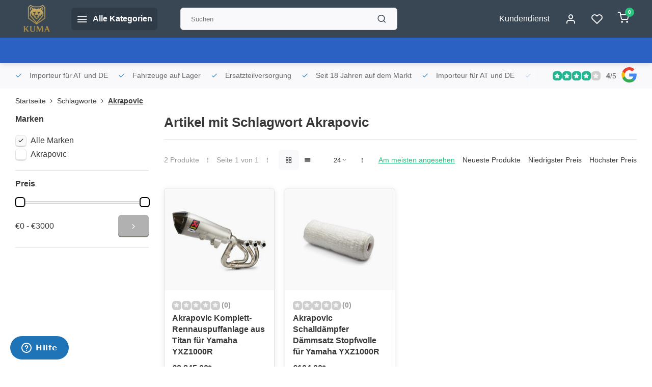

--- FILE ---
content_type: text/html;charset=utf-8
request_url: https://www.quadatvshop.at/tags/akrapovic/
body_size: 33092
content:
<!DOCTYPE html><html lang="de"><head><meta charset="utf-8"/><!-- [START] 'blocks/head.rain' --><!--

  (c) 2008-2026 Lightspeed Netherlands B.V.
  http://www.lightspeedhq.com
  Generated: 23-01-2026 @ 06:34:18

--><link rel="canonical" href="https://www.quadatvshop.at/tags/akrapovic/"/><link rel="alternate" href="https://www.quadatvshop.at/index.rss" type="application/rss+xml" title="Neue Produkte"/><meta name="robots" content="noodp,noydir"/><link href="quadatvshop" rel="publisher"/><meta name="google-site-verification" content=""/><meta property="og:url" content="https://www.quadatvshop.at/tags/akrapovic/?source=facebook"/><meta property="og:site_name" content="Kuma-Handel"/><meta property="og:title" content="Akrapovic"/><meta property="og:description" content="Willkommen in unseren Onlinshop für Quad, ATv´s, UTV Bekleidung und Zubehör"/><!--[if lt IE 9]><script src="https://cdn.webshopapp.com/assets/html5shiv.js?2025-02-20"></script><![endif]--><!-- [END] 'blocks/head.rain' --><meta http-equiv="X-UA-Compatible" content="IE=edge" /><title>Akrapovic - Kuma-Handel</title><meta name="description" content="Willkommen in unseren Onlinshop für Quad, ATv´s, UTV Bekleidung und Zubehör"><meta name="keywords" content="Akrapovic, www.quadatvshop.at, Kuma Handel Kurt WIPPLINGER, GOES, Dinli, Polaris, Actionbikes, Goes, CF-Moto, Explorer SMC, Arioh, Moose Racing, Moose Utility, Stedele Anhänger, Yamaha Power Sports, Yamaha Quad, Yamaha ATV Sportiva"><meta name="MobileOptimized" content="320"><meta name="HandheldFriendly" content="true"><meta name="viewport" content="width=device-width, initial-scale=1, initial-scale=1, minimum-scale=1, maximum-scale=1, user-scalable=no"><meta name="author" content="https://www.webdinge.nl/"><style></style><script>
    window.CT = {
        shopId: 51239,
      	currency: 'eur',
        b2b: 0,
        knowledgebank: {
            limit: 200,
            highlight: true,
            query: ''
        },
          product_search: {
          	enabled: 0
          }
    }
</script><link rel="preconnect" href="//cdn.webshopapp.com/" crossorigin><link rel="dns-prefetch" href="//cdn.webshopapp.com/"><link rel="preload" as="style" href="https://cdn.webshopapp.com/shops/51239/themes/176948/assets/department-v3-functions.css?20260111140446"><link rel="preload" as="style" href="https://cdn.webshopapp.com/shops/51239/themes/176948/assets/theme-department-v3.css?20260111140446"><link rel="preload" as="script" href="https://cdn.webshopapp.com/shops/51239/themes/176948/assets/department-v3-functions.js?20260111140446"><link rel="preload" as="script" href="https://cdn.webshopapp.com/shops/51239/themes/176948/assets/theme-department-v3.js?20260111140446"><link rel="preload" href="https://cdn.webshopapp.com/shops/51239/themes/176948/v/2702827/assets/slide1-mobile-image.png?20250925051017" as="image" media="(max-width: 752.99px)"><link rel="preload" href="https://cdn.webshopapp.com/shops/51239/themes/176948/v/2702827/assets/slide1-tablet-image.png?20250925051017" as="image" media="(min-width: 753px) and (max-width: 991.99px)"><link rel="preload" href="https://cdn.webshopapp.com/shops/51239/themes/176948/v/2702827/assets/slide1-image.png?20250925051017" as="image" media="(min-width: 992px)"><link rel="shortcut icon" href="https://cdn.webshopapp.com/shops/51239/themes/176948/v/2584233/assets/favicon.ico?20250310045112" type="image/x-icon" /><link rel="stylesheet" href="https://cdn.webshopapp.com/shops/51239/themes/176948/assets/department-v3-functions.css?20260111140446" /><link rel="stylesheet" href="https://cdn.webshopapp.com/shops/51239/themes/176948/assets/theme-department-v3.css?20260111140446" /><script src="https://cdn.webshopapp.com/shops/51239/themes/176948/assets/jquery-3-5-1-min.js?20260111140446"></script><script>window.WEBP_ENABLED = 0</script><script>
 window.lazySizesConfig = window.lazySizesConfig || {};
 window.lazySizesConfig.lazyClass = 'lazy';
 window.lazySizesConfig.customMedia = {
    '--small': '(max-width: 752.99px)', //mob
    '--medium': '(min-width: 753px) and (max-width: 991.99px)', // tab
    '--large': '(min-width: 992px)'
 };
 document.addEventListener('lazybeforeunveil', function(e){
    var bg = e.target.getAttribute('data-bg');
    if(bg){
        e.target.style.backgroundImage = 'url(' + bg + ')';
    }
 });
</script><script type="application/ld+json">
[
  {
    "@context": "https://schema.org/",
    "@type": "Organization",
    "url": "https://www.quadatvshop.at/",
    "name": "Fa, Kuma Handel Inh. Kurt Wipplinger",
    "legalName": "Kuma-Handel",
    "description": "Willkommen in unseren Onlinshop für Quad, ATv´s, UTV Bekleidung und Zubehör",
    "logo": "https://cdn.webshopapp.com/shops/51239/themes/176948/v/2712326/assets/logo.png?20250927065229",
    "image": "https://cdn.webshopapp.com/shops/51239/themes/176948/v/2702827/assets/slide1-image.png?20250925051017",
    "contactPoint": {
      "@type": "ContactPoint",
      "contactType": "Customer service",
      "telephone": ""
    },
    "address": {
      "@type": "PostalAddress",
      "streetAddress": "Sonnseite 10 A",
      "addressLocality": "Pölstal OT St. Johann am Tauern",
      "postalCode": "8765",
      "addressCountry": "Österreich"
    }
    ,
    "aggregateRating": {
        "@type": "AggregateRating",
        "bestRating": "5",
        "worstRating": "1",
        "ratingValue": "4",
        "reviewCount": "120",
        "url":"https://g.page/r/Cb-Wjmd0fZJ4EAE/review"
    }
      }
  ,
  {
  "@context": "https://schema.org",
  "@type": "BreadcrumbList",
    "itemListElement": [{
      "@type": "ListItem",
      "position": 1,
      "name": "Startseite",
      "item": "https://www.quadatvshop.at/"
    },        {
      "@type": "ListItem",
      "position": 2,
      "name": "Schlagworte",
      "item": "https://www.quadatvshop.at/tags/"
    },         {
      "@type": "ListItem",
      "position": 3,
      "name": "Akrapovic",
      "item": "https://www.quadatvshop.at/tags/akrapovic/"
    }         ]
  }
              ]
</script><style>.kiyoh-shop-snippets {	display: none !important;}</style></head><body><div class="main-container end-lines"><header id="header"><div class="inner-head"><div class="header flex flex-align-center flex-between container"><div class="logo flex flex-align-center  rect "><a href="https://www.quadatvshop.at/" title="Kuma-Handel" ><img src="https://cdn.webshopapp.com/shops/51239/themes/176948/v/2584233/assets/mobile-logo.png?20250310045112" alt="Kuma-Handel"width="240" height="60"  class="visible-mobile visible-tablet" /><img src="https://cdn.webshopapp.com/shops/51239/themes/176948/v/2712326/assets/logo.png?20250927065229" alt="Kuma-Handel" width="240" height="60" class="visible-desktop"/></a><a class=" all-cats btn-hover open_side" data-mposition="left" data-menu="cat_menu" href="javascript:;"><i class="icon-menu"></i><span class="visible-desktop">Alle Kategorien</span></a></div><div class="search search-desk flex1 visible-desktop"><form action="https://www.quadatvshop.at/search/" method="get"><div class="clearable-input flex"><input type="text" name="q" class="search-query" autocomplete="off" placeholder="Suchen" value="" x-webkit-speech/><span class="clear-search" data-clear-input><i class="icon-x"></i>Löschen</span><button type="submit" class="btn"><i class="icon-search"></i></button></div></form><div class="autocomplete dropdown-menu" role="menu"><div class="products grid grid-3 container"></div><div class="notfound">Keine Produkte gefunden</div><div class="more container"><a class="btn btn1" href="#">Alle Ergebnisse anzeigen<span> (0)</span></a></div></div></div><div class="tools-wrap flex flex-align-center"><div class="tool service visible-desktop"><a class="flex flex-align-center btn-hover" href="https://www.quadatvshop.at/service/">Kundendienst</a></div><div class="tool myacc"><a class="flex flex-align-center btn-hover open_side" href="javascript:;" data-menu="acc_login" data-mposition="right"><i class="icon-user"></i></a></div><div class="tool wishlist"><a class="flex flex-align-center btn-hover open_side" href="javascript:;" data-menu="acc_login" data-mposition="right"><i class="icon-heart"></i></a></div><div class="tool mini-cart"><a href="javascript:;" class="flex flex-column flex-align-center btn-hover open_side" data-menu="cart" data-mposition="right"><span class="i-wrap"><span class="ccnt">0</span><i class="icon-shopping-cart"></i></span></a></div></div></div><nav id="menu" class="nav list-inline menu_style2 visible-desktop"><div class="container"><ul class="menu list-inline"></ul></div></nav></div><div class="search visible-mobile visible-tablet search-mob"><form action="https://www.quadatvshop.at/search/" method="get"><div class="clearable-input flex"><input type="text" name="q" class="search-query" autocomplete="off" placeholder="Suchen" value="" x-webkit-speech/><span class="clear-search" data-clear-input><i class="icon-x"></i>Löschen</span><span class="btn"><i class="icon-search"></i></span></div></form><a class="flex flex-align-center btn-hover" href="https://www.quadatvshop.at/service/"><i class="icon-help-circle"></i></a><a href="javascript:;" title="Produkte vergleichen" class="open_side compare-trigger  hidden-desktop" data-menu="compare" data-mposition="right"><i class="icon-sliders icon_w_text"></i><span class="comp-cnt">0</span></a></div></header><div id="top"><div class="top container flex flex-align-center flex-between"><div class="usp-car swiper normal carloop_1" 
         id="carousel1267273547" 
         data-sw-loop="true"         data-sw-auto="true"
      ><div class="swiper-wrapper"><div class="usp swiper-slide"><i class=" icon-check icon_w_text"></i><span class="usp-text">
               Importeur für AT und DE
               <span class="usp-subtext"></span></span></div><div class="usp swiper-slide"><i class=" icon-check icon_w_text"></i><span class="usp-text">
               Fahrzeuge auf Lager
               <span class="usp-subtext"></span></span></div><div class="usp swiper-slide"><i class=" icon-check icon_w_text"></i><span class="usp-text">
               Ersatzteilversorgung
               <span class="usp-subtext"></span></span></div><div class="usp swiper-slide"><i class=" icon-check icon_w_text"></i><span class="usp-text">
               Seit 18 Jahren auf dem Markt
               <span class="usp-subtext"></span></span></div></div></div><div class="visible-desktop visible-tablet score-wrap-shadow"><div class="swipe__overlay swipe-module__overlay--end"></div><div class="shop-score review flex "><div class="item-rating flex"><span class="star icon-star-full211 on"></span><span class="star icon-star-full211 on"></span><span class="star icon-star-full211 on"></span><span class="star icon-star-full211 on"></span><span class="star icon-star-full211 off"></span></div><div class="text"><b>4</b>/<em>5</em><a class="visible-desktop" href="https://g.page/r/Cb-Wjmd0fZJ4EAE/review"><picture><img src="https://cdn.webshopapp.com/assets/blank.gif?2025-02-20" data-src="https://cdn.webshopapp.com/shops/51239/themes/176948/assets/tm-google.svg?20260111140446" alt="tm-google" width="30" height="30" class="lazy"/></picture></a></div><a class="abs-link" target="_blank" href="https://g.page/r/Cb-Wjmd0fZJ4EAE/review"></a></div></div></div></div><div class="page-container collection"><div class="container"><div class="breadcrumb-container flex flex-align-center flex-wrap"><a class="go-back hidden-desktop" href="javascript: history.go(-1)"><i class="icon-chevron-left icon_w_text"></i>Zurück</a><a class="visible-desktop " href="https://www.quadatvshop.at/" title="Startseite">Startseite<i class="icon-chevron-right"></i></a><a href="https://www.quadatvshop.at/tags/" class="visible-desktop ">Schlagworte<i class="icon-chevron-right"></i></a><a href="https://www.quadatvshop.at/tags/akrapovic/" class="visible-desktop active">Akrapovic</a></div><div class="main-content with-sidebar flex"><aside class="mobile-menu-side" data-menu="filters"><div class="section-title flex flex-align-center flex-between visible-mobile"><span class="title flex1"><span class="added_title"></span>Filter</span><a class="close-btn" href="javascript:;" data-slide="close"><i class="icon-x"></i></a></div><div class="filters-aside "><form action="https://www.quadatvshop.at/tags/akrapovic/" method="get" id="filter_form"><input type="hidden" name="mode" value="grid" id="filter_form_mode_945185120" /><input type="hidden" name="limit" value="24" id="filter_form_limit_125418500" /><input type="hidden" name="sort" value="popular" id="filter_form_sort_1230751975" /><input type="hidden" name="max" value="3000" id="filter_form_max" /><input type="hidden" name="min" value="0" id="filter_form_min" /><div class="filters"><div class="filter dropdown ls_brands"><span class="title" >Marken</span><ul class=" inner checkbox"><li class="filter-wrap flex flex-align-center sorter"><input id="filter_0" type="checkbox" name="brand" value="0"  checked="checked" /><label for="filter_0">Alle Marken</label></li><li class="filter-wrap flex flex-align-center sorter"><input id="filter_4639109" type="checkbox" name="brand" value="4639109"  /><label for="filter_4639109">Akrapovic</label></li></ul></div><div class="filter dropdown pricing"><span class="title" >Preis</span><ul class=" inner checkbox"><li class="filter-wrap flex flex-align-center flex-column"><div class="sidebar-filter"><div class="sidebar-filter-range"><div id="slider-handles" class="p-slider noUi-extended"></div></div><div class="flex flex-align-center flex-between"><span id="slider-step-value"></span><button type="submit" class="price-btn btn btn3"><i class="icon-chevron-right"></i></button></div></div></li></ul></div><a class="submit_filters btn btn1" href="javascript:;">View <span class="filter_count">2</span> results</a></div></form><div class="mob-filter-sub hidden-desktop"><a href="javascript:;" class="submit_filters">View <span class="filter_count">2</span> results</a></div></div></aside><div class="inner-content"><div class="collection-title"><h1 class="title">
                  Artikel mit Schlagwort Akrapovic
               </h1></div><div class="mob-tools flex flex-align-center flex-between hidden-desktop"><span class="mob-filters btn btn1 visible-mobile visible-tablet" data-menu="filters" data-mposition="left"><i class="icon_w_text icon-sliders"></i>Filter</span></div><div class="category-toolbar visible-desktop"><form action="https://www.quadatvshop.at/tags/akrapovic/" method="get" id="filter_form_2" class="tools-wrap flex1 flex flex-align-center flex-between "><input type="hidden" name="mode" value="grid" id="filter_form_mode" /><div class="flex flex-align-center"><span class="col-c">2 Produkte<i class="icon_w_text text_w_icon icon-more-vertical"></i>Seite 1 von 1<i class="icon_w_text text_w_icon icon-more-vertical"></i></span><div class="view-box visible-desktop flex"><a href="https://www.quadatvshop.at/tags/akrapovic/" class="active btn-hover"><i class="icon-grid"></i></a><a href="https://www.quadatvshop.at/tags/akrapovic/?mode=list" ><i class="icon-align-justify"></i></a></div></div><div class="flex flex-align-center"><div class="view-count-box visible-desktop custom-select"><select name="limit" id="limit"><option value="4">4</option><option value="8">8</option><option value="12">12</option><option value="16">16</option><option value="20">20</option><option value="24" selected="selected">24</option><option value="48">48</option><option value="96">96</option></select></div><div class="sort-box flex flex-align-center"><i class="icon_w_text text_w_icon icon-more-vertical"></i><label class="active"><input type="radio" name="sort" value="popular" checked>
                  Am meisten angesehen
            		</label><label ><input type="radio" name="sort" value="newest" >
                  Neueste Produkte
            		</label><label ><input type="radio" name="sort" value="lowest" >
                  Niedrigster Preis
            		</label><label ><input type="radio" name="sort" value="highest" >
                  Höchster Preis
            		</label></div></div></form></div><div class="products-area grid grid-4 "><div class="item is_grid flex flex-column  " data-handle="https://www.quadatvshop.at/komplett-rennauspuffanlage-aus-titan-fuer-yamaha-y.html" data-vid="280047212" data-extrainfo="none" data-imgor="square"  ><div class="item-image-container small square"><a class="m-img greyed" href="https://www.quadatvshop.at/komplett-rennauspuffanlage-aus-titan-fuer-yamaha-y.html" title="Akrapovic Komplett-Rennauspuffanlage aus Titan für Yamaha YXZ1000R"><picture><img src="https://cdn.webshopapp.com/assets/blank.gif?2025-02-20" data-src="https://cdn.webshopapp.com/shops/51239/files/424303993/240x200x2/akrapovic-komplett-rennauspuffanlage-aus-titan-fue.jpg" alt="Akrapovic Komplett-Rennauspuffanlage aus Titan für Yamaha YXZ1000R" class="lazy" width=240 height=200 /></picture></a><div class="label flex"></div><div class="mob-wishlist"><a href="javascript:;" class="login_wishlist open_side btn-round small" title="Zur Wunschliste hinzufügen" data-menu="acc_login" data-mposition="right"><i class="icon-heart"></i></a></div></div><div class="item-meta-container flex flex-column flex1"><div class="item-rating flex flex-align-center"><span class="star icon-star-full211 off"></span><span class="star icon-star-full211 off"></span><span class="star icon-star-full211 off"></span><span class="star icon-star-full211 off"></span><span class="star icon-star-full211 off"></span><span class="tot_revs"></span></div><a class="item-name" href="https://www.quadatvshop.at/komplett-rennauspuffanlage-aus-titan-fuer-yamaha-y.html" title="Akrapovic Komplett-Rennauspuffanlage aus Titan für Yamaha YXZ1000R">Akrapovic Komplett-Rennauspuffanlage aus Titan für Yamaha YXZ1000R</a><div class="item-btn flex  has_qty flex-column"><div class="item-price-container flex flex-column"><span class="item-price"><span class="reg_p">
            €2.845,00</span><span class="asterisk">*</span></span></div><div class="action-btns flex flex-align-center"><div class="quantity-input"><div class="input-wrap"><input type="number" pattern="/d*" name="quantity" value="1" min="1"><div class="item-quantity-btns flex flex-column"><a href="javascript:;" data-way="up" class="up quantity-btn quantity-input-up"><i class="icon-plus"></i></a><a href="javascript:;" data-way="down" class="down quantity-btn quantity-input-down"><i class="icon-minus"></i></a></div></div></div><a href="https://www.quadatvshop.at/komplett-rennauspuffanlage-aus-titan-fuer-yamaha-y.html"  class="pb btn btn1" title="Produkt anzeigen"><i class="icon-shopping-cart"></i></a></div></div><div class="stock-del flex flex-between flex-align-center"><div class="compare mobile checkbox"><input class="add-to-compare" id="add-to-compare-141806616" type="checkbox" value="141806616" data-add="https://www.quadatvshop.at/compare/add/280047212/" data-delete="https://www.quadatvshop.at/compare/delete/280047212/"  /><label for="add-to-compare-141806616" class="">Vergleichen</label></div></div><div class="de-legal"><span class="shippingreturn-de">
          * Inkl. MwSt. zzgl. <a href="https://www.quadatvshop.at/service/shipping-returns/" data-fancybox="" data-type="ajax" data-src="https://www.quadatvshop.at/service/shipping-returns/" data-filter=".anyipsum" data-options='{"touch" : false, "modal" : false}' href="javascript:;">Versandkosten</a></span></div></div></div><div class="item is_grid flex flex-column  " data-handle="https://www.quadatvshop.at/schalldampfer-dammsatz-stopfwolle-fur-yamaha-yxz10.html" data-vid="280047308" data-extrainfo="none" data-imgor="square"  ><div class="item-image-container small square"><a class="m-img greyed" href="https://www.quadatvshop.at/schalldampfer-dammsatz-stopfwolle-fur-yamaha-yxz10.html" title="Akrapovic Schalldämpfer Dämmsatz Stopfwolle für Yamaha YXZ1000R"><picture><img src="https://cdn.webshopapp.com/assets/blank.gif?2025-02-20" data-src="https://cdn.webshopapp.com/shops/51239/files/424304382/240x200x2/akrapovic-schalldaempfer-daemmsatz-stopfwolle-fuer.jpg" alt="Akrapovic Schalldämpfer Dämmsatz Stopfwolle für Yamaha YXZ1000R" class="lazy" width=240 height=200 /></picture></a><div class="label flex"></div><div class="mob-wishlist"><a href="javascript:;" class="login_wishlist open_side btn-round small" title="Zur Wunschliste hinzufügen" data-menu="acc_login" data-mposition="right"><i class="icon-heart"></i></a></div></div><div class="item-meta-container flex flex-column flex1"><div class="item-rating flex flex-align-center"><span class="star icon-star-full211 off"></span><span class="star icon-star-full211 off"></span><span class="star icon-star-full211 off"></span><span class="star icon-star-full211 off"></span><span class="star icon-star-full211 off"></span><span class="tot_revs"></span></div><a class="item-name" href="https://www.quadatvshop.at/schalldampfer-dammsatz-stopfwolle-fur-yamaha-yxz10.html" title="Akrapovic Schalldämpfer Dämmsatz Stopfwolle für Yamaha YXZ1000R">Akrapovic Schalldämpfer Dämmsatz Stopfwolle für Yamaha YXZ1000R</a><div class="item-btn flex  has_qty flex-column"><div class="item-price-container flex flex-column"><span class="item-price"><span class="reg_p">
            €104,00</span><span class="asterisk">*</span></span></div><div class="action-btns flex flex-align-center"><div class="quantity-input"><div class="input-wrap"><input type="number" pattern="/d*" name="quantity" value="1" min="1"><div class="item-quantity-btns flex flex-column"><a href="javascript:;" data-way="up" class="up quantity-btn quantity-input-up"><i class="icon-plus"></i></a><a href="javascript:;" data-way="down" class="down quantity-btn quantity-input-down"><i class="icon-minus"></i></a></div></div></div><a href="https://www.quadatvshop.at/schalldampfer-dammsatz-stopfwolle-fur-yamaha-yxz10.html"  class="pb btn btn1" title="Produkt anzeigen"><i class="icon-shopping-cart"></i></a></div></div><div class="stock-del flex flex-between flex-align-center"><div class="compare mobile checkbox"><input class="add-to-compare" id="add-to-compare-141806689" type="checkbox" value="141806689" data-add="https://www.quadatvshop.at/compare/add/280047308/" data-delete="https://www.quadatvshop.at/compare/delete/280047308/"  /><label for="add-to-compare-141806689" class="">Vergleichen</label></div></div><div class="de-legal"><span class="shippingreturn-de">
          * Inkl. MwSt. zzgl. <a href="https://www.quadatvshop.at/service/shipping-returns/" data-fancybox="" data-type="ajax" data-src="https://www.quadatvshop.at/service/shipping-returns/" data-filter=".anyipsum" data-options='{"touch" : false, "modal" : false}' href="javascript:;">Versandkosten</a></span></div></div></div></div><div class="toolbox-pagination flex-align-center flex"><ul class="pagination list-inline"><li  class="active"><a href="https://www.quadatvshop.at/tags/akrapovic/" class="btn-hover  active">1</a></li></ul></div></div></div></div></div><footer id="footer" class="has_image"><div class="footer-usps"><div class="container"><div class="flex flex-align-center"><div class="usp-car swiper normal carloop_1 is-start" id="carousel309214550" 
           data-sw-loop="true"           data-sw-auto="true"
        ><div class="swiper-wrapper"><div class="usp swiper-slide"><i class=" icon-check icon_w_text"></i><span class="usp-text">
                 Importeur für AT und DE
                 <span class="usp-subtext"></span></span></div><div class="usp swiper-slide"><i class=" icon-check icon_w_text"></i><span class="usp-text">
                 Fahrzeuge auf Lager
                 <span class="usp-subtext"></span></span></div><div class="usp swiper-slide"><i class=" icon-check icon_w_text"></i><span class="usp-text">
                 Ersatzteilversorgung
                 <span class="usp-subtext"></span></span></div><div class="usp swiper-slide"><i class=" icon-check icon_w_text"></i><span class="usp-text">
                 Seit 18 Jahren auf dem Markt
                 <span class="usp-subtext"></span></span></div></div><div class="swipe__overlay swipe-module__overlay--end"></div></div></div></div></div><div class="footer-columns"><div class="container flex flex-wrap"><picture class="cust-serv flex flex-align-center flex1"><img class="lazy" data-src="https://cdn.webshopapp.com/shops/51239/themes/176948/v/2537798/assets/customer-service-image.png?20250114054621" width="180" height="340" alt="Kundendienst Kuma-Handel" /></picture><div class="cust-service contact-links flex2 flex flex-column"><span class="title opening flex flex-align-center">Kundendienst<a href="https://www.quadatvshop.at/service/" title="Kundendienst"></a></span><div class="cust-col-wrap flex"><div class="flex1 flex flex-column"><div class="service-block flex flex-align-center"><i class="serv-icon icon-help-circle icon_w_text"></i><a href="https://www.quadatvshop.at/service/#faq" class="flex flex-align-center">Häufig gestellte Fragen</a></div><div class="service-block flex flex-align-center"><i class="serv-icon icon-navigation icon_w_text"></i><a href="/cdn-cgi/l/email-protection#2d424b4b444e486d5c584c494c595b5e45425d034c59"><span class="__cf_email__" data-cfemail="8be4edede2e8eecbfafeeaefeafffdf8e3e4fba5eaff">[email&#160;protected]</span></a></div><a class="trustmark" href="#some-url"><picture><img class="lazy " src="https://cdn.webshopapp.com/assets/blank.gif?2025-02-20" data-src="https://cdn.webshopapp.com/shops/51239/themes/176948/assets/tm-ts.svg?20260111140446" alt="" width="100" height="30"/></picture></a></div><div class="flex1 flex flex-column hidden-mobile"><a href="https://www.quadatvshop.at/service/payment-methods/" title="Zahlungsarten">Zahlungsarten</a><a href="https://www.quadatvshop.at/service/shipping-returns/" title="Versandkosten und Rücksendungen">Versandkosten und Rücksendungen</a><a href="https://www.quadatvshop.at/service/" title="Kontakt">Kontakt</a><a href="https://www.quadatvshop.at/account/" title="Mein Konto">Mein Konto</a></div></div></div><div class="flex1 flex flex-column visible-mobile cust-service is-usefull"><span class="title  flex flex-between flex-align-center">Usefull links<i class="btn-hover icon-chevron-down hidden-desktop"></i></span><div class="flex1 flex flex-column toggle"><a href="https://www.quadatvshop.at/service/payment-methods/" title="Zahlungsarten">Zahlungsarten</a><a href="https://www.quadatvshop.at/service/shipping-returns/" title="Versandkosten und Rücksendungen">Versandkosten und Rücksendungen</a><a href="https://www.quadatvshop.at/service/" title="Kontakt">Kontakt</a><a href="https://www.quadatvshop.at/account/" title="Mein Konto">Mein Konto</a></div></div><div class="info-links flex1 flex flex-column cust-service"><span class="title  flex flex-between flex-align-center">Informationen<i class="btn-hover icon-chevron-down  hidden-desktop"></i></span><div class="flex1 flex flex-column toggle"><a href="https://www.quadatvshop.at/service/about/" title="Impressum">Impressum</a><a href="https://www.quadatvshop.at/blogs/quadatvshopnews/" title="News">Blog</a><a href="https://www.quadatvshop.at/brands/" title="Marken">Marken</a><a href="https://www.quadatvshop.at/catalog/" title="Kategorien">Kategorien</a></div></div><div class="footer-company cust-service flex1 flex flex-column"><span class="title  flex flex-between flex-align-center">Kontaktdaten<i class="btn-hover icon-chevron-down  hidden-desktop"></i></span><div class="cust-col-wrap flex toggle"><div class="text addre flex flex-column"><span>Kuma-Handel</span><span>Sonnseite 10 A</span><span>8765, Pölstal OT St. Johann am Tauern</span><span>Österreich</span><span class="kvk">Ust idnr.: ATU69231379</span></div></div></div></div></div><div class="footer-newsletter"><div class="container flex flex-align-center flex-between flex-wrap"><form id="form-newsletter" action="https://www.quadatvshop.at/account/newsletter/" method="post" class="flex flex-align-center flex2 flex-wrap"><span class="title">Nie wieder Aktionen oder Rabatte verpassen?</span><input type="hidden" name="key" value="0f842798a7dfbedfb42bff1262a35d8b" /><div class="flex flex-align-center"><input type="text" name="email" tabindex="2" placeholder="E-Mail-Adresse" class="form-control"/><button type="submit" class="btn btn1">Abonnieren</button></div></form><div class="socials flex flex-align-center flex1 flex-wrap"><a href="https://www.facebook.com/quadatvshop" class="btn-hover" title="Facebook" target="_blank" rel="noopener"><i class="icon-fb"></i></a></div></div></div><div class="copyright"><div class="container flex flex-between flex-column"><div class="c-links flex flex-column"><div class="extra-links"><a title="AGB" href="https://www.quadatvshop.at/service/general-terms-conditions/">AGB</a><a title="Widerrufsbelehrung" href="https://www.quadatvshop.at/service/disclaimer/">Widerrufsbelehrung</a><a title="Datenschutz" href="https://www.quadatvshop.at/service/privacy-policy/">Datenschutz</a><a title="Sitemap" href="https://www.quadatvshop.at/sitemap/">Sitemap</a></div><div class="theme-by">&#169; Kuma-Handel<span>- Theme made by <a rel="nofollow" style="color:#ff6000;!important" title="Webdinge.nl" href="https://www.webdinge.nl">Webdinge</a></span></div></div><div class="payments flex flex-align-center flex-wrap"><a href="https://www.quadatvshop.at/service/payment-methods/" title="Bank transfer" class="paym"><picture><img src="https://cdn.webshopapp.com/assets/blank.gif?2025-02-20" data-src="https://cdn.webshopapp.com/shops/51239/themes/176948/assets/p-banktransfer.png?20260111140446" alt="Bank transfer" width="40" height="28" class="lazy"/></picture></a><a href="https://www.quadatvshop.at/service/payment-methods/" title="PayPal" class="paym"><picture><img src="https://cdn.webshopapp.com/assets/blank.gif?2025-02-20" data-src="https://cdn.webshopapp.com/shops/51239/themes/176948/assets/p-paypal.png?20260111140446" alt="PayPal" width="40" height="28" class="lazy"/></picture></a><a href="https://www.quadatvshop.at/service/payment-methods/" title="MasterCard" class="paym"><picture><img src="https://cdn.webshopapp.com/assets/blank.gif?2025-02-20" data-src="https://cdn.webshopapp.com/shops/51239/themes/176948/assets/p-mastercard.png?20260111140446" alt="MasterCard" width="40" height="28" class="lazy"/></picture></a><a href="https://www.quadatvshop.at/service/payment-methods/" title="Visa" class="paym"><picture><img src="https://cdn.webshopapp.com/assets/blank.gif?2025-02-20" data-src="https://cdn.webshopapp.com/shops/51239/themes/176948/assets/p-visa.png?20260111140446" alt="Visa" width="40" height="28" class="lazy"/></picture></a><a href="https://www.quadatvshop.at/service/payment-methods/" title="Maestro" class="paym"><picture><img src="https://cdn.webshopapp.com/assets/blank.gif?2025-02-20" data-src="https://cdn.webshopapp.com/shops/51239/themes/176948/assets/p-maestro.png?20260111140446" alt="Maestro" width="40" height="28" class="lazy"/></picture></a><a href="https://www.quadatvshop.at/service/payment-methods/" title="Klarna." class="paym"><picture><img src="https://cdn.webshopapp.com/assets/blank.gif?2025-02-20" data-src="https://cdn.webshopapp.com/shops/51239/themes/176948/assets/p-klarnapaylater.png?20260111140446" alt="Klarna." width="40" height="28" class="lazy"/></picture></a></div></div></div></footer></div><div class="menu--overlay"></div><link rel="stylesheet" media="print" onload="this.media='all'; this.onload=null;" href="https://cdn.webshopapp.com/shops/51239/themes/176948/assets/jquery-fancybox-min.css?20260111140446"><link rel="stylesheet" media="print" onload="this.media='all'; this.onload=null;" href="https://cdn.webshopapp.com/shops/51239/themes/176948/assets/custom.css?20260111140446"><script data-cfasync="false" src="/cdn-cgi/scripts/5c5dd728/cloudflare-static/email-decode.min.js"></script><script src="https://cdn.webshopapp.com/shops/51239/themes/176948/assets/department-v3-functions.js?20260111140446" defer></script><script src="https://cdn.webshopapp.com/shops/51239/themes/176948/assets/theme-department-v3.js?20260111140446" defer></script><script src="https://cdn.webshopapp.com/shops/51239/themes/176948/assets/jquery-fancybox-min.js?20260111140446" defer></script><script src="https://cdn.webshopapp.com/shops/51239/themes/176948/assets/swiper-min.js?20260111140446" defer></script><script>
     var ajaxTranslations = {"Monday":"Montag","Tuesday":"Dienstag","Wednesday":"Mittwoch","Thursday":"Donnerstag","Friday":"Freitag","Saturday":"Samstag","Sunday":"Sonntag","stock_text_backorder":"stock_text_backorder","VAT":"MwSt.","Online and in-store prices may differ":"Online- und Ladenpreise k\u00f6nnen voneinander abweichen","Stock information is currently unavailable for this product. Please try again later.":"F\u00fcr dieses Produkt sind derzeit keine Lagerbestandsinformationen verf\u00fcgbar. Bitte versuchen Sie es sp\u00e4ter noch einmal.","Last updated":"Zuletzt aktualisiert","Today at":"Heute um","Sold out":"Nicht auf Lager","Online":"Online","Away":"Away","Offline":"Offline","Open chat":"Open chat","Leave a message":"Leave a message","Available in":"Available in","Excl. VAT":"exkl. MwSt.","Incl. VAT":"Inkl. MwSt.","Brands":"Marken","Popular products":"Beliebte Produkte","Newest products":"Neueste Produkte","Products":"Produkte","Free":"Gratis","Now opened":"Now opened","Visiting hours":"Besuchszeiten","View product":"Produkt anzeigen","Show":"Anzeigen","Hide":"Verbergen","Total":"Gesamt","Add":"Hinzuf\u00fcgen","Wishlist":"Wunschzettel","Information":"Informationen","Add to wishlist":"Zur Wunschliste hinzuf\u00fcgen","Compare":"Vergleichen","Add to compare":"Zum Vergleich hinzuf\u00fcgen","Items":"Artikel","Related products":"Erg\u00e4nzende Produkte","Article number":"Artikelnummer:","Brand":"Marke","Availability":"Verf\u00fcgbarkeit","Delivery time":"Lieferzeit","In stock":"Auf Lager","Out of stock":"Nicht auf Lager","Sale":"Sale","Quick shop":"Quick shop","Edit":"Bearbeiten","Checkout":"Kasse","Unit price":"Grundpreis","Make a choice":"Bitte w\u00e4hlen Sie","reviews":"reviews","Qty":"Anz","More info":"Mehr Info","Continue shopping":"Weiter einkaufen","This article has been added to your cart":"This article has been added to your cart","has been added to your shopping cart":"wurde in den Warenkorb gelegt","Delete":"L\u00f6schen","Reviews":"Bewertungen","Read more":"Lesen Sie mehr","Read less":"Weniger lesen","Discount":"Rabatt","Save":"Speichern","Description":"Beschreibung","Your cart is empty":"Ihr Warenkorb ist leer","Year":"Jahr","Month":"Monat","Day":"Tag","Hour":"Hour","Minute":"Minute","Days":"Tage","Hours":"Stunden","Minutes":"Minuten","Seconds":"Sekunden","Select":"W\u00e4hlen","Search":"Suchen","Show more":"Mehr anzeigen","Show less":"Weniger anzeigen","Deal expired":"Deal abgelaufen","Open":"Open","Closed":"Geschlossen","Next":"Weiter","Previous":"Zur\u00fcck","View cart":"Den Warenkorb anzeigen","Live chat":"Live chat","":""},
    cust_serv_today = '09.00 -17.00',
      	shop_locale = 'de-DE',
      		searchUrl = 'https://www.quadatvshop.at/search/',
         compareUrl = 'https://www.quadatvshop.at/compare/',
            shopUrl = 'https://www.quadatvshop.at/',
shop_domains_assets = 'https://cdn.webshopapp.com/shops/51239/themes/176948/assets/', 
         dom_static = 'https://cdn.webshopapp.com/shops/051239/',
       second_image = '0',
        amt_reviews = true,
          shop_curr = '€',
          hide_curr = false,
          			b2b = '',
   headlines_height = 1080,
setting_hide_review_stars = '0',
   show_stock_level = '0',
             strict = '1',
         img_greyed = '1',
     hide_brandname = '0',
            img_reg = '240x200',
            img_dim = 'x2',
         img_border = 'small square',
     		wishlistUrl = 'https://www.quadatvshop.at/account/wishlist/',
        		account = false;
            useMegaMenu = 'products';
                        </script><script>
   $(function(){
      customerService('09.00 -17.00', '5')
   });
  </script><link rel="stylesheet" media="print" onload="this.onload=null;this.removeAttribute('media');" href="https://cdn.webshopapp.com/shops/51239/themes/176948/assets/nouislider-min.css?20260111140446"><script src="https://cdn.webshopapp.com/shops/51239/themes/176948/assets/nouislider-min.js?20260111140446" defer></script><script>
    $(function() {
        var sliders = document.getElementsByClassName('p-slider');
        var sliderValueElement = document.getElementById('slider-step-value');
        for ( var i = 0; i < sliders.length; i++ ) {
          noUiSlider.create(sliders[i], {
            start: [ 0, 3000 ],
            format: wNumb({
              decimals:0,
              thousand: '',
              prefix: '€',
            }),
            range: {
                'min': [ 0 ],
                'max': [ 3000 ]
            },
            tooltips: false,
         });
         sliders[i].noUiSlider.on('update', function( values, handle ) {
            var minVal = document.getElementById('filter_form_min');
            var maxVal = document.getElementById('filter_form_max');
            minVal.value = values[0].replace('€', '')
            maxVal.value = values[1].replace('€', '')
            sliderValueElement.innerHTML = values.join(' - ');
          });
        }
    });
  </script><a href="javascript:;" title="Produkte vergleichen" class="visible-desktop open_side compare-trigger " data-menu="compare" data-mposition="right">Produkte vergleichen<span class="comp-cnt">0</span></a><aside class="mob-men-slide left_handed"><div data-menu="cat_menu"><div class="sideMenu"><div class="section-title flex flex-align-center flex-between"><span class="title flex1">Kategorien</span><a class="close-btn" href="javascript:;" data-slide="close"><i class="icon-x"></i></a></div><a href="https://www.quadatvshop.at/quad-atv-utv/" title="Quad - ATV - UTV" class="nav-item is-cat has-children flex flex-align-center flex-between">Quad - ATV - UTV<i class="btn-hover icon-chevron-right" data-slide="forward"></i></a><div class="subsection section-content"><div class="section-title flex flex-align-center flex-between"><span class="title flex1">Quad - ATV - UTV</span><a class="close-btn" href="javascript:;" data-slide="close"><i class="icon-x"></i></a></div><a href="#" data-slide="back" class="btn-hover go-back flex flex-align-center"><i class="icon-chevron-left icon_w_text"></i>Zurück zu kategorien</a><a href="https://www.quadatvshop.at/quad-atv-utv/yamaha/" title="Yamaha" class="nav-item is-cat has-children flex flex-align-center flex-between">
          Yamaha<i class="btn-hover icon-chevron-right" data-slide="forward"></i></a><div class="subsection section-content"><div class="section-title flex flex-align-center flex-between"><span class="title flex1">Yamaha</span><a class="close-btn" href="javascript:;" data-slide="close"><i class="icon-x"></i></a></div><a href="#" data-slide="back" class="btn-hover go-back flex flex-align-center"><i class="icon-chevron-left icon_w_text"></i>Zurück zu quad - atv - utv</a><a href="https://www.quadatvshop.at/quad-atv-utv/yamaha/side-by-side/" title="Side by Side" class="nav-item is-cat  flex flex-align-center flex-between">Side by Side
                              </a><a href="https://www.quadatvshop.at/quad-atv-utv/yamaha/atv/" title="ATV" class="nav-item is-cat  flex flex-align-center flex-between">ATV
                              </a><a href="https://www.quadatvshop.at/quad-atv-utv/yamaha/quad/" title="Quad" class="nav-item is-cat  flex flex-align-center flex-between">Quad
                              </a><a href="https://www.quadatvshop.at/quad-atv-utv/yamaha/kinderquad/" title="Kinderquad" class="nav-item is-cat  flex flex-align-center flex-between">Kinderquad
                              </a></div><a href="https://www.quadatvshop.at/quad-atv-utv/goes/" title="GOES" class="nav-item is-cat  flex flex-align-center flex-between">
          GOES 
      	</a><a href="https://www.quadatvshop.at/quad-atv-utv/segway/" title="Segway" class="nav-item is-cat has-children flex flex-align-center flex-between">
          Segway<i class="btn-hover icon-chevron-right" data-slide="forward"></i></a><div class="subsection section-content"><div class="section-title flex flex-align-center flex-between"><span class="title flex1">Segway</span><a class="close-btn" href="javascript:;" data-slide="close"><i class="icon-x"></i></a></div><a href="#" data-slide="back" class="btn-hover go-back flex flex-align-center"><i class="icon-chevron-left icon_w_text"></i>Zurück zu quad - atv - utv</a><a href="https://www.quadatvshop.at/quad-atv-utv/segway/atv/" title="ATV" class="nav-item is-cat  flex flex-align-center flex-between">ATV
                              </a><a href="https://www.quadatvshop.at/quad-atv-utv/segway/atvs-winteredition/" title="ATV´s - Winteredition" class="nav-item is-cat  flex flex-align-center flex-between">ATV´s - Winteredition
                              </a><a href="https://www.quadatvshop.at/quad-atv-utv/segway/utv-ssv/" title="UTV SSV" class="nav-item is-cat  flex flex-align-center flex-between">UTV SSV
                              </a></div><a href="https://www.quadatvshop.at/quad-atv-utv/qj-moto/" title="QJ Moto" class="nav-item is-cat  flex flex-align-center flex-between">
          QJ Moto 
      	</a><a href="https://www.quadatvshop.at/quad-atv-utv/sportiva/" title="Sportiva" class="nav-item is-cat  flex flex-align-center flex-between">
          Sportiva 
      	</a><a href="https://www.quadatvshop.at/quad-atv-utv/access/" title="Access" class="nav-item is-cat  flex flex-align-center flex-between">
          Access 
      	</a><a href="https://www.quadatvshop.at/quad-atv-utv/kayo/" title="Kayo" class="nav-item is-cat  flex flex-align-center flex-between">
          Kayo 
      	</a><a href="https://www.quadatvshop.at/quad-atv-utv/mikilon/" title="Mikilon" class="nav-item is-cat  flex flex-align-center flex-between">
          Mikilon 
      	</a></div><a href="https://www.quadatvshop.at/motorraeder/" title="Motorräder" class="nav-item is-cat has-children flex flex-align-center flex-between">Motorräder<i class="btn-hover icon-chevron-right" data-slide="forward"></i></a><div class="subsection section-content"><div class="section-title flex flex-align-center flex-between"><span class="title flex1">Motorräder</span><a class="close-btn" href="javascript:;" data-slide="close"><i class="icon-x"></i></a></div><a href="#" data-slide="back" class="btn-hover go-back flex flex-align-center"><i class="icon-chevron-left icon_w_text"></i>Zurück zu kategorien</a><a href="https://www.quadatvshop.at/motorraeder/zontes/" title="Zontes" class="nav-item is-cat  flex flex-align-center flex-between">
          Zontes 
      	</a><a href="https://www.quadatvshop.at/motorraeder/qjmoto/" title="QJMOTO" class="nav-item is-cat  flex flex-align-center flex-between">
          QJMOTO 
      	</a><a href="https://www.quadatvshop.at/motorraeder/motobi/" title="Motobi" class="nav-item is-cat  flex flex-align-center flex-between">
          Motobi 
      	</a><a href="https://www.quadatvshop.at/motorraeder/brixton/" title="Brixton" class="nav-item is-cat  flex flex-align-center flex-between">
          Brixton 
      	</a><a href="https://www.quadatvshop.at/motorraeder/nicot/" title="Nicot" class="nav-item is-cat  flex flex-align-center flex-between">
          Nicot 
      	</a></div><a href="https://www.quadatvshop.at/kinderfahrzeuge/" title="Kinderfahrzeuge" class="nav-item is-cat has-children flex flex-align-center flex-between">Kinderfahrzeuge<i class="btn-hover icon-chevron-right" data-slide="forward"></i></a><div class="subsection section-content"><div class="section-title flex flex-align-center flex-between"><span class="title flex1">Kinderfahrzeuge</span><a class="close-btn" href="javascript:;" data-slide="close"><i class="icon-x"></i></a></div><a href="#" data-slide="back" class="btn-hover go-back flex flex-align-center"><i class="icon-chevron-left icon_w_text"></i>Zurück zu kategorien</a><a href="https://www.quadatvshop.at/kinderfahrzeuge/elektro-kinderquad/" title="Elektro - Kinderquad" class="nav-item is-cat  flex flex-align-center flex-between">
          Elektro - Kinderquad 
      	</a><a href="https://www.quadatvshop.at/kinderfahrzeuge/benzin-kinderquad/" title="Benzin - Kinderquad" class="nav-item is-cat  flex flex-align-center flex-between">
          Benzin - Kinderquad 
      	</a><a href="https://www.quadatvshop.at/kinderfahrzeuge/elektro-kinderdirtbike/" title="Elektro - Kinderdirtbike" class="nav-item is-cat  flex flex-align-center flex-between">
          Elektro - Kinderdirtbike 
      	</a><a href="https://www.quadatvshop.at/kinderfahrzeuge/benzin-kinderdirtbike/" title="Benzin - Kinderdirtbike" class="nav-item is-cat  flex flex-align-center flex-between">
          Benzin - Kinderdirtbike 
      	</a><a href="https://www.quadatvshop.at/kinderfahrzeuge/elektro-benzin-buggy/" title="Elektro &amp; Benzin Buggy" class="nav-item is-cat  flex flex-align-center flex-between">
          Elektro &amp; Benzin Buggy 
      	</a><a href="https://www.quadatvshop.at/kinderfahrzeuge/anhaenger-bollerwagen/" title="Anhänger - Bollerwagen" class="nav-item is-cat  flex flex-align-center flex-between">
          Anhänger - Bollerwagen 
      	</a><a href="https://www.quadatvshop.at/kinderfahrzeuge/kinder-elektrofahrzeuge/" title="Kinder Elektrofahrzeuge" class="nav-item is-cat  flex flex-align-center flex-between">
          Kinder Elektrofahrzeuge 
      	</a></div><a href="https://www.quadatvshop.at/bekleidung/" title="Bekleidung" class="nav-item is-cat has-children flex flex-align-center flex-between">Bekleidung<i class="btn-hover icon-chevron-right" data-slide="forward"></i></a><div class="subsection section-content"><div class="section-title flex flex-align-center flex-between"><span class="title flex1">Bekleidung</span><a class="close-btn" href="javascript:;" data-slide="close"><i class="icon-x"></i></a></div><a href="#" data-slide="back" class="btn-hover go-back flex flex-align-center"><i class="icon-chevron-left icon_w_text"></i>Zurück zu kategorien</a><a href="https://www.quadatvshop.at/bekleidung/helme/" title="Helme" class="nav-item is-cat has-children flex flex-align-center flex-between">
          Helme<i class="btn-hover icon-chevron-right" data-slide="forward"></i></a><div class="subsection section-content"><div class="section-title flex flex-align-center flex-between"><span class="title flex1">Helme</span><a class="close-btn" href="javascript:;" data-slide="close"><i class="icon-x"></i></a></div><a href="#" data-slide="back" class="btn-hover go-back flex flex-align-center"><i class="icon-chevron-left icon_w_text"></i>Zurück zu bekleidung</a><a href="https://www.quadatvshop.at/bekleidung/helme/motorrad-helme/" title="Motorrad Helme" class="nav-item is-cat  flex flex-align-center flex-between">Motorrad Helme
                              </a><a href="https://www.quadatvshop.at/bekleidung/helme/atv-quad-helme/" title="ATV Quad Helme" class="nav-item is-cat  flex flex-align-center flex-between">ATV Quad Helme
                              </a><a href="https://www.quadatvshop.at/bekleidung/helme/offroad-helme/" title="Offroad Helme" class="nav-item is-cat  flex flex-align-center flex-between">Offroad Helme
                              </a><a href="https://www.quadatvshop.at/bekleidung/helme/jet-roller-helme/" title="Jet Roller Helme" class="nav-item is-cat  flex flex-align-center flex-between">Jet Roller Helme
                              </a><a href="https://www.quadatvshop.at/bekleidung/helme/kinder-helme/" title="Kinder Helme" class="nav-item is-cat  flex flex-align-center flex-between">Kinder Helme
                              </a></div><a href="https://www.quadatvshop.at/bekleidung/brillen/" title="Brillen" class="nav-item is-cat has-children flex flex-align-center flex-between">
          Brillen<i class="btn-hover icon-chevron-right" data-slide="forward"></i></a><div class="subsection section-content"><div class="section-title flex flex-align-center flex-between"><span class="title flex1">Brillen</span><a class="close-btn" href="javascript:;" data-slide="close"><i class="icon-x"></i></a></div><a href="#" data-slide="back" class="btn-hover go-back flex flex-align-center"><i class="icon-chevron-left icon_w_text"></i>Zurück zu bekleidung</a><a href="https://www.quadatvshop.at/bekleidung/brillen/thor-brille/" title="Thor Brille" class="nav-item is-cat  flex flex-align-center flex-between">Thor Brille
                              </a><a href="https://www.quadatvshop.at/bekleidung/brillen/alpinestars-brille/" title="Alpinestars Brille" class="nav-item is-cat  flex flex-align-center flex-between">Alpinestars Brille
                              </a><a href="https://www.quadatvshop.at/bekleidung/brillen/100-brille/" title="100% Brille" class="nav-item is-cat  flex flex-align-center flex-between">100% Brille
                              </a><a href="https://www.quadatvshop.at/bekleidung/brillen/spect-brille/" title="Spect Brille" class="nav-item is-cat  flex flex-align-center flex-between">Spect Brille
                              </a><a href="https://www.quadatvshop.at/bekleidung/brillen/kinder-brille/" title="Kinder Brille" class="nav-item is-cat  flex flex-align-center flex-between">Kinder Brille
                              </a><a href="https://www.quadatvshop.at/bekleidung/brillen/brillen-zubehoer-ersatzteile/" title="Brillen Zubehör &amp; Ersatzteile" class="nav-item is-cat  flex flex-align-center flex-between">Brillen Zubehör &amp; Ersatzteile
                              </a></div><a href="https://www.quadatvshop.at/bekleidung/motorrad-bekleidung/" title="Motorrad Bekleidung" class="nav-item is-cat has-children flex flex-align-center flex-between">
          Motorrad Bekleidung<i class="btn-hover icon-chevron-right" data-slide="forward"></i></a><div class="subsection section-content"><div class="section-title flex flex-align-center flex-between"><span class="title flex1">Motorrad Bekleidung</span><a class="close-btn" href="javascript:;" data-slide="close"><i class="icon-x"></i></a></div><a href="#" data-slide="back" class="btn-hover go-back flex flex-align-center"><i class="icon-chevron-left icon_w_text"></i>Zurück zu bekleidung</a><a href="https://www.quadatvshop.at/bekleidung/motorrad-bekleidung/motorrad-jacken/" title="Motorrad Jacken" class="nav-item is-cat  flex flex-align-center flex-between">Motorrad Jacken
                              </a><a href="https://www.quadatvshop.at/bekleidung/motorrad-bekleidung/motorrad-hosen/" title="Motorrad Hosen" class="nav-item is-cat  flex flex-align-center flex-between">Motorrad Hosen
                              </a><a href="https://www.quadatvshop.at/bekleidung/motorrad-bekleidung/motorrad-handschuhe/" title="Motorrad Handschuhe" class="nav-item is-cat  flex flex-align-center flex-between">Motorrad Handschuhe
                              </a></div><a href="https://www.quadatvshop.at/bekleidung/mx-bekleidung/" title="MX Bekleidung" class="nav-item is-cat has-children flex flex-align-center flex-between">
          MX Bekleidung<i class="btn-hover icon-chevron-right" data-slide="forward"></i></a><div class="subsection section-content"><div class="section-title flex flex-align-center flex-between"><span class="title flex1">MX Bekleidung</span><a class="close-btn" href="javascript:;" data-slide="close"><i class="icon-x"></i></a></div><a href="#" data-slide="back" class="btn-hover go-back flex flex-align-center"><i class="icon-chevron-left icon_w_text"></i>Zurück zu bekleidung</a><a href="https://www.quadatvshop.at/bekleidung/mx-bekleidung/erwachsenen-jersey/" title="Erwachsenen Jersey" class="nav-item is-cat  flex flex-align-center flex-between">Erwachsenen Jersey
                              </a><a href="https://www.quadatvshop.at/bekleidung/mx-bekleidung/erwachsenen-hose/" title="Erwachsenen Hose" class="nav-item is-cat  flex flex-align-center flex-between">Erwachsenen Hose
                              </a><a href="https://www.quadatvshop.at/bekleidung/mx-bekleidung/kinder-jersey/" title="Kinder Jersey" class="nav-item is-cat  flex flex-align-center flex-between">Kinder Jersey
                              </a><a href="https://www.quadatvshop.at/bekleidung/mx-bekleidung/kinder-hose/" title="Kinder Hose" class="nav-item is-cat  flex flex-align-center flex-between">Kinder Hose
                              </a><a href="https://www.quadatvshop.at/bekleidung/mx-bekleidung/erwachsenen-handschuhe/" title="Erwachsenen Handschuhe" class="nav-item is-cat  flex flex-align-center flex-between">Erwachsenen Handschuhe
                              </a><a href="https://www.quadatvshop.at/bekleidung/mx-bekleidung/kinder-handschuhe/" title="Kinder Handschuhe" class="nav-item is-cat  flex flex-align-center flex-between">Kinder Handschuhe
                              </a></div><a href="https://www.quadatvshop.at/bekleidung/schutzausruestung/" title="Schutzausrüstung" class="nav-item is-cat has-children flex flex-align-center flex-between">
          Schutzausrüstung<i class="btn-hover icon-chevron-right" data-slide="forward"></i></a><div class="subsection section-content"><div class="section-title flex flex-align-center flex-between"><span class="title flex1">Schutzausrüstung</span><a class="close-btn" href="javascript:;" data-slide="close"><i class="icon-x"></i></a></div><a href="#" data-slide="back" class="btn-hover go-back flex flex-align-center"><i class="icon-chevron-left icon_w_text"></i>Zurück zu bekleidung</a><a href="https://www.quadatvshop.at/bekleidung/schutzausruestung/brustpanzer-protectoren-jacken/" title="Brustpanzer &amp; Protectoren Jacken" class="nav-item is-cat  flex flex-align-center flex-between">Brustpanzer &amp; Protectoren Jacken
                              </a><a href="https://www.quadatvshop.at/bekleidung/schutzausruestung/knieschuetzer/" title="Knieschützer" class="nav-item is-cat  flex flex-align-center flex-between">Knieschützer
                              </a><a href="https://www.quadatvshop.at/bekleidung/schutzausruestung/elbogenschuetzer/" title="Elbogenschützer" class="nav-item is-cat  flex flex-align-center flex-between">Elbogenschützer
                              </a><a href="https://www.quadatvshop.at/bekleidung/schutzausruestung/socken/" title="Socken" class="nav-item is-cat  flex flex-align-center flex-between">Socken
                              </a></div><a href="https://www.quadatvshop.at/bekleidung/stiefel/" title="Stiefel" class="nav-item is-cat  flex flex-align-center flex-between">
          Stiefel 
      	</a><a href="https://www.quadatvshop.at/bekleidung/cfmoto-bekleidung/" title="CFMOTO Bekleidung" class="nav-item is-cat  flex flex-align-center flex-between">
          CFMOTO Bekleidung 
      	</a><a href="https://www.quadatvshop.at/bekleidung/yamaha-bekleidung/" title="Yamaha Bekleidung" class="nav-item is-cat has-children flex flex-align-center flex-between">
          Yamaha Bekleidung<i class="btn-hover icon-chevron-right" data-slide="forward"></i></a><div class="subsection section-content"><div class="section-title flex flex-align-center flex-between"><span class="title flex1">Yamaha Bekleidung</span><a class="close-btn" href="javascript:;" data-slide="close"><i class="icon-x"></i></a></div><a href="#" data-slide="back" class="btn-hover go-back flex flex-align-center"><i class="icon-chevron-left icon_w_text"></i>Zurück zu bekleidung</a><a href="https://www.quadatvshop.at/bekleidung/yamaha-bekleidung/jacken/" title="Jacken" class="nav-item is-cat  flex flex-align-center flex-between">Jacken
                              </a><a href="https://www.quadatvshop.at/bekleidung/yamaha-bekleidung/t-shirts/" title="T-Shirts" class="nav-item is-cat  flex flex-align-center flex-between">T-Shirts
                              </a><a href="https://www.quadatvshop.at/bekleidung/yamaha-bekleidung/muetzen-hauben/" title="Mützen &amp; Hauben" class="nav-item is-cat  flex flex-align-center flex-between">Mützen &amp; Hauben
                              </a><a href="https://www.quadatvshop.at/bekleidung/yamaha-bekleidung/accessories/" title="Accessories" class="nav-item is-cat  flex flex-align-center flex-between">Accessories
                              </a><a href="https://www.quadatvshop.at/bekleidung/yamaha-bekleidung/koffer-taschen/" title="Koffer &amp; Taschen" class="nav-item is-cat  flex flex-align-center flex-between">Koffer &amp; Taschen
                              </a></div></div><a href="https://www.quadatvshop.at/teile-nach-fahrzeuge/" title="Teile nach Fahrzeuge" class="nav-item is-cat has-children flex flex-align-center flex-between">Teile nach Fahrzeuge<i class="btn-hover icon-chevron-right" data-slide="forward"></i></a><div class="subsection section-content"><div class="section-title flex flex-align-center flex-between"><span class="title flex1">Teile nach Fahrzeuge</span><a class="close-btn" href="javascript:;" data-slide="close"><i class="icon-x"></i></a></div><a href="#" data-slide="back" class="btn-hover go-back flex flex-align-center"><i class="icon-chevron-left icon_w_text"></i>Zurück zu kategorien</a><a href="https://www.quadatvshop.at/teile-nach-fahrzeuge/yamaha/" title="Yamaha" class="nav-item is-cat has-children flex flex-align-center flex-between">
          Yamaha<i class="btn-hover icon-chevron-right" data-slide="forward"></i></a><div class="subsection section-content"><div class="section-title flex flex-align-center flex-between"><span class="title flex1">Yamaha</span><a class="close-btn" href="javascript:;" data-slide="close"><i class="icon-x"></i></a></div><a href="#" data-slide="back" class="btn-hover go-back flex flex-align-center"><i class="icon-chevron-left icon_w_text"></i>Zurück zu teile nach fahrzeuge</a><a href="https://www.quadatvshop.at/teile-nach-fahrzeuge/yamaha/yfz-50/" title="YFZ 50" class="nav-item is-cat has-children flex flex-align-center flex-between">YFZ 50
                                  <i class="btn-hover icon-chevron-right" data-slide="forward"></i></a><div class="subsection section-content"><div class="section-title flex flex-align-center flex-between"><span class="title flex1">YFZ 50</span><a class="close-btn" href="javascript:;" data-slide="close"><i class="icon-x"></i></a></div><a href="#" data-slide="back" class="btn-hover go-back flex flex-align-center"><i class="icon-chevron-left icon_w_text"></i>Zurück zu yamaha</a><a href="https://www.quadatvshop.at/teile-nach-fahrzeuge/yamaha/yfz-50/motorentechnik/" title="Motorentechnik" class="nav-item is-cat   flex flex-align-center flex-between">Motorentechnik</a><a href="https://www.quadatvshop.at/teile-nach-fahrzeuge/yamaha/yfz-50/fahrwerkstechnik/" title="Fahrwerkstechnik" class="nav-item is-cat   flex flex-align-center flex-between">Fahrwerkstechnik</a><a href="https://www.quadatvshop.at/teile-nach-fahrzeuge/yamaha/yfz-50/lenkungstechnik/" title="Lenkungstechnik" class="nav-item is-cat   flex flex-align-center flex-between">Lenkungstechnik</a><a href="https://www.quadatvshop.at/teile-nach-fahrzeuge/yamaha/yfz-50/auspuffanlagen-zubehoer/" title="Auspuffanlagen &amp; Zubehör" class="nav-item is-cat   flex flex-align-center flex-between">Auspuffanlagen &amp; Zubehör</a><a href="https://www.quadatvshop.at/teile-nach-fahrzeuge/yamaha/yfz-50/schutz-optik/" title="Schutz &amp; Optik" class="nav-item is-cat   flex flex-align-center flex-between">Schutz &amp; Optik</a><a href="https://www.quadatvshop.at/teile-nach-fahrzeuge/yamaha/yfz-50/plastik-verkleidungsteile-sitzbank-tank/" title="Plastik-Verkleidungsteile-Sitzbank &amp; Tank" class="nav-item is-cat   flex flex-align-center flex-between">Plastik-Verkleidungsteile-Sitzbank &amp; Tank</a><a href="https://www.quadatvshop.at/teile-nach-fahrzeuge/yamaha/yfz-50/antriebstechnik/" title="Antriebstechnik" class="nav-item is-cat   flex flex-align-center flex-between">Antriebstechnik</a><a href="https://www.quadatvshop.at/teile-nach-fahrzeuge/yamaha/yfz-50/elektro-zubehoer-technik/" title="Elektro &amp; Zubehör Technik" class="nav-item is-cat   flex flex-align-center flex-between">Elektro &amp; Zubehör Technik</a><a href="https://www.quadatvshop.at/teile-nach-fahrzeuge/yamaha/yfz-50/verschleissteile/" title="Verschleissteile" class="nav-item is-cat   flex flex-align-center flex-between">Verschleissteile</a><a href="https://www.quadatvshop.at/teile-nach-fahrzeuge/yamaha/yfz-50/bremstechnik/" title="Bremstechnik" class="nav-item is-cat   flex flex-align-center flex-between">Bremstechnik</a><a href="https://www.quadatvshop.at/teile-nach-fahrzeuge/yamaha/yfz-50/servicematerial/" title="Servicematerial" class="nav-item is-cat   flex flex-align-center flex-between">Servicematerial</a><a href="https://www.quadatvshop.at/teile-nach-fahrzeuge/yamaha/yfz-50/oele-pflegeprodukte/" title="Öle &amp; Pflegeprodukte" class="nav-item is-cat   flex flex-align-center flex-between">Öle &amp; Pflegeprodukte</a><a href="https://www.quadatvshop.at/teile-nach-fahrzeuge/yamaha/yfz-50/reifen-felgen/" title="Reifen &amp; Felgen" class="nav-item is-cat   flex flex-align-center flex-between">Reifen &amp; Felgen</a><a href="https://www.quadatvshop.at/teile-nach-fahrzeuge/yamaha/yfz-50/garagen-fahrerlager-werkstatt-ausruestung/" title="Garagen - Fahrerlager - Werkstatt Ausrüstung" class="nav-item is-cat   flex flex-align-center flex-between">Garagen - Fahrerlager - Werkstatt Ausrüstung</a><a href="https://www.quadatvshop.at/teile-nach-fahrzeuge/yamaha/yfz-50/sticker-dekorsaetze/" title="Sticker &amp; Dekorsätze" class="nav-item is-cat   flex flex-align-center flex-between">Sticker &amp; Dekorsätze</a></div><a href="https://www.quadatvshop.at/teile-nach-fahrzeuge/yamaha/yfm-90-yfm-110/" title="YFM 90 / YFM 110" class="nav-item is-cat has-children flex flex-align-center flex-between">YFM 90 / YFM 110
                                  <i class="btn-hover icon-chevron-right" data-slide="forward"></i></a><div class="subsection section-content"><div class="section-title flex flex-align-center flex-between"><span class="title flex1">YFM 90 / YFM 110</span><a class="close-btn" href="javascript:;" data-slide="close"><i class="icon-x"></i></a></div><a href="#" data-slide="back" class="btn-hover go-back flex flex-align-center"><i class="icon-chevron-left icon_w_text"></i>Zurück zu yamaha</a><a href="https://www.quadatvshop.at/teile-nach-fahrzeuge/yamaha/yfm-90-yfm-110/motorentechnik/" title="Motorentechnik" class="nav-item is-cat   flex flex-align-center flex-between">Motorentechnik</a><a href="https://www.quadatvshop.at/teile-nach-fahrzeuge/yamaha/yfm-90-yfm-110/fahrwerkstechnik/" title="Fahrwerkstechnik" class="nav-item is-cat   flex flex-align-center flex-between">Fahrwerkstechnik</a><a href="https://www.quadatvshop.at/teile-nach-fahrzeuge/yamaha/yfm-90-yfm-110/lenkungstechnik/" title="Lenkungstechnik" class="nav-item is-cat   flex flex-align-center flex-between">Lenkungstechnik</a><a href="https://www.quadatvshop.at/teile-nach-fahrzeuge/yamaha/yfm-90-yfm-110/auspuffanlagen-zubehoer/" title="Auspuffanlagen &amp; Zubehör" class="nav-item is-cat   flex flex-align-center flex-between">Auspuffanlagen &amp; Zubehör</a><a href="https://www.quadatvshop.at/teile-nach-fahrzeuge/yamaha/yfm-90-yfm-110/schutz-optik/" title="Schutz &amp; Optik" class="nav-item is-cat   flex flex-align-center flex-between">Schutz &amp; Optik</a><a href="https://www.quadatvshop.at/teile-nach-fahrzeuge/yamaha/yfm-90-yfm-110/plastik-verkleidungsteile-sitzbank-tank/" title="Plastik-Verkleidungsteile-Sitzbank &amp; Tank " class="nav-item is-cat   flex flex-align-center flex-between">Plastik-Verkleidungsteile-Sitzbank &amp; Tank </a><a href="https://www.quadatvshop.at/teile-nach-fahrzeuge/yamaha/yfm-90-yfm-110/antriebstechnik/" title="Antriebstechnik" class="nav-item is-cat   flex flex-align-center flex-between">Antriebstechnik</a><a href="https://www.quadatvshop.at/teile-nach-fahrzeuge/yamaha/yfm-90-yfm-110/elektro-zubehoer-technik/" title="Elektro &amp; Zubehör Technik" class="nav-item is-cat   flex flex-align-center flex-between">Elektro &amp; Zubehör Technik</a><a href="https://www.quadatvshop.at/teile-nach-fahrzeuge/yamaha/yfm-90-yfm-110/verschleissteile/" title="Verschleißteile" class="nav-item is-cat   flex flex-align-center flex-between">Verschleißteile</a><a href="https://www.quadatvshop.at/teile-nach-fahrzeuge/yamaha/yfm-90-yfm-110/bremstechnik/" title="Bremstechnik" class="nav-item is-cat   flex flex-align-center flex-between">Bremstechnik</a><a href="https://www.quadatvshop.at/teile-nach-fahrzeuge/yamaha/yfm-90-yfm-110/servicematerial/" title="Servicematerial" class="nav-item is-cat   flex flex-align-center flex-between">Servicematerial</a><a href="https://www.quadatvshop.at/teile-nach-fahrzeuge/yamaha/yfm-90-yfm-110/oele-pflegeprodukte/" title="Öle &amp; Pflegeprodukte" class="nav-item is-cat   flex flex-align-center flex-between">Öle &amp; Pflegeprodukte</a><a href="https://www.quadatvshop.at/teile-nach-fahrzeuge/yamaha/yfm-90-yfm-110/reifen-felgen/" title="Reifen &amp; Felgen" class="nav-item is-cat   flex flex-align-center flex-between">Reifen &amp; Felgen</a><a href="https://www.quadatvshop.at/teile-nach-fahrzeuge/yamaha/yfm-90-yfm-110/anbauteile/" title="Anbauteile" class="nav-item is-cat   flex flex-align-center flex-between">Anbauteile</a><a href="https://www.quadatvshop.at/teile-nach-fahrzeuge/yamaha/yfm-90-yfm-110/garagen-fahrerlager-werkstatt-ausruestung/" title="Garagen - Fahrerlager - Werkstatt Ausrüstung" class="nav-item is-cat   flex flex-align-center flex-between">Garagen - Fahrerlager - Werkstatt Ausrüstung</a><a href="https://www.quadatvshop.at/teile-nach-fahrzeuge/yamaha/yfm-90-yfm-110/sticker-dekorsaetze/" title="Sticker &amp; Dekorsätze" class="nav-item is-cat   flex flex-align-center flex-between">Sticker &amp; Dekorsätze</a></div><a href="https://www.quadatvshop.at/teile-nach-fahrzeuge/yamaha/yfm-250-r/" title="YFM 250 R" class="nav-item is-cat has-children flex flex-align-center flex-between">YFM 250 R
                                  <i class="btn-hover icon-chevron-right" data-slide="forward"></i></a><div class="subsection section-content"><div class="section-title flex flex-align-center flex-between"><span class="title flex1">YFM 250 R</span><a class="close-btn" href="javascript:;" data-slide="close"><i class="icon-x"></i></a></div><a href="#" data-slide="back" class="btn-hover go-back flex flex-align-center"><i class="icon-chevron-left icon_w_text"></i>Zurück zu yamaha</a><a href="https://www.quadatvshop.at/teile-nach-fahrzeuge/yamaha/yfm-250-r/motorentechnik/" title="Motorentechnik" class="nav-item is-cat   flex flex-align-center flex-between">Motorentechnik</a><a href="https://www.quadatvshop.at/teile-nach-fahrzeuge/yamaha/yfm-250-r/fahrwerkstechnik/" title="Fahrwerkstechnik" class="nav-item is-cat   flex flex-align-center flex-between">Fahrwerkstechnik</a><a href="https://www.quadatvshop.at/teile-nach-fahrzeuge/yamaha/yfm-250-r/lenkungstechnik/" title="Lenkungstechnik" class="nav-item is-cat   flex flex-align-center flex-between">Lenkungstechnik</a><a href="https://www.quadatvshop.at/teile-nach-fahrzeuge/yamaha/yfm-250-r/auspuffanlagen-zubehoer/" title="Auspuffanlagen &amp; Zubehör" class="nav-item is-cat   flex flex-align-center flex-between">Auspuffanlagen &amp; Zubehör</a><a href="https://www.quadatvshop.at/teile-nach-fahrzeuge/yamaha/yfm-250-r/schutz-optik/" title="Schutz &amp; Optik" class="nav-item is-cat   flex flex-align-center flex-between">Schutz &amp; Optik</a><a href="https://www.quadatvshop.at/teile-nach-fahrzeuge/yamaha/yfm-250-r/plastik-verkleidungsteile-sitzbank-tank/" title="Plastik-Verkleidungsteile-Sitzbank &amp; Tank " class="nav-item is-cat   flex flex-align-center flex-between">Plastik-Verkleidungsteile-Sitzbank &amp; Tank </a><a href="https://www.quadatvshop.at/teile-nach-fahrzeuge/yamaha/yfm-250-r/antriebstechnik/" title="Antriebstechnik" class="nav-item is-cat   flex flex-align-center flex-between">Antriebstechnik</a><a href="https://www.quadatvshop.at/teile-nach-fahrzeuge/yamaha/yfm-250-r/elektro-zubehoer-technik/" title="Elektro &amp; Zubehör Technik" class="nav-item is-cat   flex flex-align-center flex-between">Elektro &amp; Zubehör Technik</a><a href="https://www.quadatvshop.at/teile-nach-fahrzeuge/yamaha/yfm-250-r/verschleissteile/" title="Verschleißteile" class="nav-item is-cat   flex flex-align-center flex-between">Verschleißteile</a><a href="https://www.quadatvshop.at/teile-nach-fahrzeuge/yamaha/yfm-250-r/bremstechnik/" title="Bremstechnik" class="nav-item is-cat   flex flex-align-center flex-between">Bremstechnik</a><a href="https://www.quadatvshop.at/teile-nach-fahrzeuge/yamaha/yfm-250-r/gepaecksysteme/" title="Gepäcksysteme" class="nav-item is-cat   flex flex-align-center flex-between">Gepäcksysteme</a><a href="https://www.quadatvshop.at/teile-nach-fahrzeuge/yamaha/yfm-250-r/servicematerial/" title="Servicematerial" class="nav-item is-cat   flex flex-align-center flex-between">Servicematerial</a><a href="https://www.quadatvshop.at/teile-nach-fahrzeuge/yamaha/yfm-250-r/oele-pflegeprodukte/" title="Öle &amp; Pflegeprodukte" class="nav-item is-cat   flex flex-align-center flex-between">Öle &amp; Pflegeprodukte</a><a href="https://www.quadatvshop.at/teile-nach-fahrzeuge/yamaha/yfm-250-r/reifen-felgen/" title="Reifen &amp; Felgen" class="nav-item is-cat  has-children flex flex-align-center flex-between">Reifen &amp; Felgen<i class="btn-hover icon-small-right" data-slide="forward"></i></a><a href="https://www.quadatvshop.at/teile-nach-fahrzeuge/yamaha/yfm-250-r/garagen-fahrerlager-werkstatt-ausruestung/" title="Garagen - Fahrerlager - Werkstatt Ausrüstung" class="nav-item is-cat   flex flex-align-center flex-between">Garagen - Fahrerlager - Werkstatt Ausrüstung</a><a href="https://www.quadatvshop.at/teile-nach-fahrzeuge/yamaha/yfm-250-r/sticker-dekorsaetze/" title="Sticker &amp; Dekorsätze" class="nav-item is-cat   flex flex-align-center flex-between">Sticker &amp; Dekorsätze</a></div><a href="https://www.quadatvshop.at/teile-nach-fahrzeuge/yamaha/yfm-350-r/" title="YFM 350 R" class="nav-item is-cat has-children flex flex-align-center flex-between">YFM 350 R
                                  <i class="btn-hover icon-chevron-right" data-slide="forward"></i></a><div class="subsection section-content"><div class="section-title flex flex-align-center flex-between"><span class="title flex1">YFM 350 R</span><a class="close-btn" href="javascript:;" data-slide="close"><i class="icon-x"></i></a></div><a href="#" data-slide="back" class="btn-hover go-back flex flex-align-center"><i class="icon-chevron-left icon_w_text"></i>Zurück zu yamaha</a><a href="https://www.quadatvshop.at/teile-nach-fahrzeuge/yamaha/yfm-350-r/motorentechnik/" title="Motorentechnik" class="nav-item is-cat   flex flex-align-center flex-between">Motorentechnik</a><a href="https://www.quadatvshop.at/teile-nach-fahrzeuge/yamaha/yfm-350-r/fahrwerkstechnik/" title="Fahrwerkstechnik" class="nav-item is-cat   flex flex-align-center flex-between">Fahrwerkstechnik</a><a href="https://www.quadatvshop.at/teile-nach-fahrzeuge/yamaha/yfm-350-r/lenkungstechnik/" title="Lenkungstechnik" class="nav-item is-cat   flex flex-align-center flex-between">Lenkungstechnik</a><a href="https://www.quadatvshop.at/teile-nach-fahrzeuge/yamaha/yfm-350-r/auspuffanlagen-zubehoer/" title="Auspuffanlagen &amp; Zubehör" class="nav-item is-cat   flex flex-align-center flex-between">Auspuffanlagen &amp; Zubehör</a><a href="https://www.quadatvshop.at/teile-nach-fahrzeuge/yamaha/yfm-350-r/schutz-optik/" title="Schutz &amp; Optik" class="nav-item is-cat   flex flex-align-center flex-between">Schutz &amp; Optik</a><a href="https://www.quadatvshop.at/teile-nach-fahrzeuge/yamaha/yfm-350-r/plastik-verkleidungsteile-sitzbank-tank/" title="Plastik-Verkleidungsteile-Sitzbank &amp; Tank " class="nav-item is-cat   flex flex-align-center flex-between">Plastik-Verkleidungsteile-Sitzbank &amp; Tank </a><a href="https://www.quadatvshop.at/teile-nach-fahrzeuge/yamaha/yfm-350-r/antriebstechnik/" title="Antriebstechnik" class="nav-item is-cat   flex flex-align-center flex-between">Antriebstechnik</a><a href="https://www.quadatvshop.at/teile-nach-fahrzeuge/yamaha/yfm-350-r/elektro-zubehoer-technik/" title="Elektro &amp; Zubehör Technik" class="nav-item is-cat   flex flex-align-center flex-between">Elektro &amp; Zubehör Technik</a><a href="https://www.quadatvshop.at/teile-nach-fahrzeuge/yamaha/yfm-350-r/verschleissteile/" title="Verschleißteile" class="nav-item is-cat   flex flex-align-center flex-between">Verschleißteile</a><a href="https://www.quadatvshop.at/teile-nach-fahrzeuge/yamaha/yfm-350-r/bremstechnik/" title="Bremstechnik" class="nav-item is-cat   flex flex-align-center flex-between">Bremstechnik</a><a href="https://www.quadatvshop.at/teile-nach-fahrzeuge/yamaha/yfm-350-r/gepaecksysteme/" title="Gepäcksysteme" class="nav-item is-cat   flex flex-align-center flex-between">Gepäcksysteme</a><a href="https://www.quadatvshop.at/teile-nach-fahrzeuge/yamaha/yfm-350-r/servicematerial/" title="Servicematerial" class="nav-item is-cat   flex flex-align-center flex-between">Servicematerial</a><a href="https://www.quadatvshop.at/teile-nach-fahrzeuge/yamaha/yfm-350-r/oele-pflegeprodukte/" title="Öle &amp; Pflegeprodukte" class="nav-item is-cat   flex flex-align-center flex-between">Öle &amp; Pflegeprodukte</a><a href="https://www.quadatvshop.at/teile-nach-fahrzeuge/yamaha/yfm-350-r/reifen-felgen/" title="Reifen &amp; Felgen" class="nav-item is-cat  has-children flex flex-align-center flex-between">Reifen &amp; Felgen<i class="btn-hover icon-small-right" data-slide="forward"></i></a><a href="https://www.quadatvshop.at/teile-nach-fahrzeuge/yamaha/yfm-350-r/garagen-fahrerlager-werkstatt-ausruestung/" title="Garagen - Fahrerlager - Werkstatt Ausrüstung" class="nav-item is-cat   flex flex-align-center flex-between">Garagen - Fahrerlager - Werkstatt Ausrüstung</a><a href="https://www.quadatvshop.at/teile-nach-fahrzeuge/yamaha/yfm-350-r/sticker-dekorsaetze/" title="Sticker &amp; Dekorsätze" class="nav-item is-cat   flex flex-align-center flex-between">Sticker &amp; Dekorsätze</a></div><a href="https://www.quadatvshop.at/teile-nach-fahrzeuge/yamaha/yfz-450/" title="YFZ 450" class="nav-item is-cat has-children flex flex-align-center flex-between">YFZ 450
                                  <i class="btn-hover icon-chevron-right" data-slide="forward"></i></a><div class="subsection section-content"><div class="section-title flex flex-align-center flex-between"><span class="title flex1">YFZ 450</span><a class="close-btn" href="javascript:;" data-slide="close"><i class="icon-x"></i></a></div><a href="#" data-slide="back" class="btn-hover go-back flex flex-align-center"><i class="icon-chevron-left icon_w_text"></i>Zurück zu yamaha</a><a href="https://www.quadatvshop.at/teile-nach-fahrzeuge/yamaha/yfz-450/motorentechnik/" title="Motorentechnik" class="nav-item is-cat   flex flex-align-center flex-between">Motorentechnik</a><a href="https://www.quadatvshop.at/teile-nach-fahrzeuge/yamaha/yfz-450/fahrwerkstechnik/" title="Fahrwerkstechnik" class="nav-item is-cat   flex flex-align-center flex-between">Fahrwerkstechnik</a><a href="https://www.quadatvshop.at/teile-nach-fahrzeuge/yamaha/yfz-450/lenkungstechnik/" title="Lenkungstechnik" class="nav-item is-cat   flex flex-align-center flex-between">Lenkungstechnik</a><a href="https://www.quadatvshop.at/teile-nach-fahrzeuge/yamaha/yfz-450/auspuffanlagen-zubehoer/" title="Auspuffanlagen &amp; Zubehör" class="nav-item is-cat   flex flex-align-center flex-between">Auspuffanlagen &amp; Zubehör</a><a href="https://www.quadatvshop.at/teile-nach-fahrzeuge/yamaha/yfz-450/schutz-optik/" title="Schutz &amp; Optik" class="nav-item is-cat   flex flex-align-center flex-between">Schutz &amp; Optik</a><a href="https://www.quadatvshop.at/teile-nach-fahrzeuge/yamaha/yfz-450/plastik-verkleidungsteile-sitzbank-tank/" title="Plastik-Verkleidungsteile-Sitzbank &amp; Tank " class="nav-item is-cat   flex flex-align-center flex-between">Plastik-Verkleidungsteile-Sitzbank &amp; Tank </a><a href="https://www.quadatvshop.at/teile-nach-fahrzeuge/yamaha/yfz-450/antriebstechnik/" title="Antriebstechnik" class="nav-item is-cat   flex flex-align-center flex-between">Antriebstechnik</a><a href="https://www.quadatvshop.at/teile-nach-fahrzeuge/yamaha/yfz-450/elektro-zubehoer-technik/" title="Elektro &amp; Zubehör Technik" class="nav-item is-cat   flex flex-align-center flex-between">Elektro &amp; Zubehör Technik</a><a href="https://www.quadatvshop.at/teile-nach-fahrzeuge/yamaha/yfz-450/verschleissteile/" title="Verschleißteile" class="nav-item is-cat   flex flex-align-center flex-between">Verschleißteile</a><a href="https://www.quadatvshop.at/teile-nach-fahrzeuge/yamaha/yfz-450/bremstechnik/" title="Bremstechnik" class="nav-item is-cat   flex flex-align-center flex-between">Bremstechnik</a><a href="https://www.quadatvshop.at/teile-nach-fahrzeuge/yamaha/yfz-450/gepaecksysteme/" title="Gepäcksysteme" class="nav-item is-cat   flex flex-align-center flex-between">Gepäcksysteme</a><a href="https://www.quadatvshop.at/teile-nach-fahrzeuge/yamaha/yfz-450/servicematerial/" title="Servicematerial" class="nav-item is-cat   flex flex-align-center flex-between">Servicematerial</a><a href="https://www.quadatvshop.at/teile-nach-fahrzeuge/yamaha/yfz-450/oele-pflegeprodukte/" title="Öle &amp; Pflegeprodukte" class="nav-item is-cat   flex flex-align-center flex-between">Öle &amp; Pflegeprodukte</a><a href="https://www.quadatvshop.at/teile-nach-fahrzeuge/yamaha/yfz-450/reifen-felgen/" title="Reifen &amp; Felgen" class="nav-item is-cat  has-children flex flex-align-center flex-between">Reifen &amp; Felgen<i class="btn-hover icon-small-right" data-slide="forward"></i></a><a href="https://www.quadatvshop.at/teile-nach-fahrzeuge/yamaha/yfz-450/garagen-fahrerlager-werkstatt-ausruestung/" title="Garagen - Fahrerlager - Werkstatt Ausrüstung" class="nav-item is-cat   flex flex-align-center flex-between">Garagen - Fahrerlager - Werkstatt Ausrüstung</a><a href="https://www.quadatvshop.at/teile-nach-fahrzeuge/yamaha/yfz-450/sticker/" title="Sticker" class="nav-item is-cat   flex flex-align-center flex-between">Sticker</a></div><a href="https://www.quadatvshop.at/teile-nach-fahrzeuge/yamaha/yfz-450r/" title="YFZ 450R" class="nav-item is-cat has-children flex flex-align-center flex-between">YFZ 450R
                                  <i class="btn-hover icon-chevron-right" data-slide="forward"></i></a><div class="subsection section-content"><div class="section-title flex flex-align-center flex-between"><span class="title flex1">YFZ 450R</span><a class="close-btn" href="javascript:;" data-slide="close"><i class="icon-x"></i></a></div><a href="#" data-slide="back" class="btn-hover go-back flex flex-align-center"><i class="icon-chevron-left icon_w_text"></i>Zurück zu yamaha</a><a href="https://www.quadatvshop.at/teile-nach-fahrzeuge/yamaha/yfz-450r/motorentechnik/" title="Motorentechnik" class="nav-item is-cat   flex flex-align-center flex-between">Motorentechnik</a><a href="https://www.quadatvshop.at/teile-nach-fahrzeuge/yamaha/yfz-450r/fahrwerkstechnik/" title="Fahrwerkstechnik" class="nav-item is-cat   flex flex-align-center flex-between">Fahrwerkstechnik</a><a href="https://www.quadatvshop.at/teile-nach-fahrzeuge/yamaha/yfz-450r/lenkungstechnik/" title="Lenkungstechnik" class="nav-item is-cat   flex flex-align-center flex-between">Lenkungstechnik</a><a href="https://www.quadatvshop.at/teile-nach-fahrzeuge/yamaha/yfz-450r/auspuffanlagen-zubehoer/" title="Auspuffanlagen &amp; Zubehör" class="nav-item is-cat   flex flex-align-center flex-between">Auspuffanlagen &amp; Zubehör</a><a href="https://www.quadatvshop.at/teile-nach-fahrzeuge/yamaha/yfz-450r/schutz-optik/" title="Schutz &amp; Optik" class="nav-item is-cat   flex flex-align-center flex-between">Schutz &amp; Optik</a><a href="https://www.quadatvshop.at/teile-nach-fahrzeuge/yamaha/yfz-450r/plastik-verkleidungsteile-sitzbank-tank/" title="Plastik-Verkleidungsteile-Sitzbank &amp; Tank " class="nav-item is-cat   flex flex-align-center flex-between">Plastik-Verkleidungsteile-Sitzbank &amp; Tank </a><a href="https://www.quadatvshop.at/teile-nach-fahrzeuge/yamaha/yfz-450r/antriebstechnik/" title="Antriebstechnik" class="nav-item is-cat   flex flex-align-center flex-between">Antriebstechnik</a><a href="https://www.quadatvshop.at/teile-nach-fahrzeuge/yamaha/yfz-450r/elektro-zubehoer-technik/" title="Elektro &amp; Zubehör Technik" class="nav-item is-cat   flex flex-align-center flex-between">Elektro &amp; Zubehör Technik</a><a href="https://www.quadatvshop.at/teile-nach-fahrzeuge/yamaha/yfz-450r/verschleissteile/" title="Verschleißteile" class="nav-item is-cat   flex flex-align-center flex-between">Verschleißteile</a><a href="https://www.quadatvshop.at/teile-nach-fahrzeuge/yamaha/yfz-450r/bremstechnik/" title="Bremstechnik" class="nav-item is-cat   flex flex-align-center flex-between">Bremstechnik</a><a href="https://www.quadatvshop.at/teile-nach-fahrzeuge/yamaha/yfz-450r/gepaecksysteme/" title="Gepäcksysteme" class="nav-item is-cat   flex flex-align-center flex-between">Gepäcksysteme</a><a href="https://www.quadatvshop.at/teile-nach-fahrzeuge/yamaha/yfz-450r/servicematerial/" title="Servicematerial" class="nav-item is-cat   flex flex-align-center flex-between">Servicematerial</a><a href="https://www.quadatvshop.at/teile-nach-fahrzeuge/yamaha/yfz-450r/oele-pflegeprodukte/" title="Öle &amp; Pflegeprodukte" class="nav-item is-cat   flex flex-align-center flex-between">Öle &amp; Pflegeprodukte</a><a href="https://www.quadatvshop.at/teile-nach-fahrzeuge/yamaha/yfz-450r/reifen-felgen/" title="Reifen &amp; Felgen" class="nav-item is-cat  has-children flex flex-align-center flex-between">Reifen &amp; Felgen<i class="btn-hover icon-small-right" data-slide="forward"></i></a><a href="https://www.quadatvshop.at/teile-nach-fahrzeuge/yamaha/yfz-450r/garagen-fahrerlager-werkstatt-ausruestung/" title="Garagen - Fahrerlager - Werkstatt Ausrüstung" class="nav-item is-cat   flex flex-align-center flex-between">Garagen - Fahrerlager - Werkstatt Ausrüstung</a><a href="https://www.quadatvshop.at/teile-nach-fahrzeuge/yamaha/yfz-450r/sticker-dekorsaetze/" title="Sticker &amp; Dekorsätze" class="nav-item is-cat   flex flex-align-center flex-between">Sticker &amp; Dekorsätze</a></div><a href="https://www.quadatvshop.at/teile-nach-fahrzeuge/yamaha/yfm-660-r/" title="YFM 660 R" class="nav-item is-cat has-children flex flex-align-center flex-between">YFM 660 R
                                  <i class="btn-hover icon-chevron-right" data-slide="forward"></i></a><div class="subsection section-content"><div class="section-title flex flex-align-center flex-between"><span class="title flex1">YFM 660 R</span><a class="close-btn" href="javascript:;" data-slide="close"><i class="icon-x"></i></a></div><a href="#" data-slide="back" class="btn-hover go-back flex flex-align-center"><i class="icon-chevron-left icon_w_text"></i>Zurück zu yamaha</a><a href="https://www.quadatvshop.at/teile-nach-fahrzeuge/yamaha/yfm-660-r/motorentechnik/" title="Motorentechnik" class="nav-item is-cat   flex flex-align-center flex-between">Motorentechnik</a><a href="https://www.quadatvshop.at/teile-nach-fahrzeuge/yamaha/yfm-660-r/fahrwerkstechnik/" title="Fahrwerkstechnik" class="nav-item is-cat   flex flex-align-center flex-between">Fahrwerkstechnik</a><a href="https://www.quadatvshop.at/teile-nach-fahrzeuge/yamaha/yfm-660-r/lenkungstechnik/" title="Lenkungstechnik" class="nav-item is-cat   flex flex-align-center flex-between">Lenkungstechnik</a><a href="https://www.quadatvshop.at/teile-nach-fahrzeuge/yamaha/yfm-660-r/auspuffanlagen-zubehoer/" title="Auspuffanlagen &amp; Zubehör" class="nav-item is-cat   flex flex-align-center flex-between">Auspuffanlagen &amp; Zubehör</a><a href="https://www.quadatvshop.at/teile-nach-fahrzeuge/yamaha/yfm-660-r/schutz-optik/" title="Schutz &amp; Optik" class="nav-item is-cat   flex flex-align-center flex-between">Schutz &amp; Optik</a><a href="https://www.quadatvshop.at/teile-nach-fahrzeuge/yamaha/yfm-660-r/plastik-verkleidungsteile-sitzbank-tank/" title="Plastik-Verkleidungsteile-Sitzbank &amp; Tank " class="nav-item is-cat   flex flex-align-center flex-between">Plastik-Verkleidungsteile-Sitzbank &amp; Tank </a><a href="https://www.quadatvshop.at/teile-nach-fahrzeuge/yamaha/yfm-660-r/antriebstechnik/" title="Antriebstechnik" class="nav-item is-cat   flex flex-align-center flex-between">Antriebstechnik</a><a href="https://www.quadatvshop.at/teile-nach-fahrzeuge/yamaha/yfm-660-r/elektro-zubehoer-technik/" title="Elektro &amp; Zubehör Technik" class="nav-item is-cat   flex flex-align-center flex-between">Elektro &amp; Zubehör Technik</a><a href="https://www.quadatvshop.at/teile-nach-fahrzeuge/yamaha/yfm-660-r/verschleissteile/" title="Verschleißteile" class="nav-item is-cat   flex flex-align-center flex-between">Verschleißteile</a><a href="https://www.quadatvshop.at/teile-nach-fahrzeuge/yamaha/yfm-660-r/bremstechnik/" title="Bremstechnik" class="nav-item is-cat   flex flex-align-center flex-between">Bremstechnik</a><a href="https://www.quadatvshop.at/teile-nach-fahrzeuge/yamaha/yfm-660-r/gepaecksysteme/" title="Gepäcksysteme" class="nav-item is-cat   flex flex-align-center flex-between">Gepäcksysteme</a><a href="https://www.quadatvshop.at/teile-nach-fahrzeuge/yamaha/yfm-660-r/servicematerial/" title="Servicematerial" class="nav-item is-cat   flex flex-align-center flex-between">Servicematerial</a><a href="https://www.quadatvshop.at/teile-nach-fahrzeuge/yamaha/yfm-660-r/oele-pflegeprodukte/" title="Öle &amp; Pflegeprodukte" class="nav-item is-cat   flex flex-align-center flex-between">Öle &amp; Pflegeprodukte</a><a href="https://www.quadatvshop.at/teile-nach-fahrzeuge/yamaha/yfm-660-r/reifen-felgen/" title="Reifen &amp; Felgen" class="nav-item is-cat  has-children flex flex-align-center flex-between">Reifen &amp; Felgen<i class="btn-hover icon-small-right" data-slide="forward"></i></a><a href="https://www.quadatvshop.at/teile-nach-fahrzeuge/yamaha/yfm-660-r/garagen-fahrerlager-werkstatt-ausruestung/" title="Garagen - Fahrerlager - Werkstatt Ausrüstung" class="nav-item is-cat   flex flex-align-center flex-between">Garagen - Fahrerlager - Werkstatt Ausrüstung</a><a href="https://www.quadatvshop.at/teile-nach-fahrzeuge/yamaha/yfm-660-r/sticker/" title="Sticker" class="nav-item is-cat   flex flex-align-center flex-between">Sticker</a></div><a href="https://www.quadatvshop.at/teile-nach-fahrzeuge/yamaha/yfm-700-r/" title="YFM 700 R" class="nav-item is-cat has-children flex flex-align-center flex-between">YFM 700 R
                                  <i class="btn-hover icon-chevron-right" data-slide="forward"></i></a><div class="subsection section-content"><div class="section-title flex flex-align-center flex-between"><span class="title flex1">YFM 700 R</span><a class="close-btn" href="javascript:;" data-slide="close"><i class="icon-x"></i></a></div><a href="#" data-slide="back" class="btn-hover go-back flex flex-align-center"><i class="icon-chevron-left icon_w_text"></i>Zurück zu yamaha</a><a href="https://www.quadatvshop.at/teile-nach-fahrzeuge/yamaha/yfm-700-r/motorentechnik/" title="Motorentechnik" class="nav-item is-cat   flex flex-align-center flex-between">Motorentechnik</a><a href="https://www.quadatvshop.at/teile-nach-fahrzeuge/yamaha/yfm-700-r/fahrwerkstechnik/" title="Fahrwerkstechnik" class="nav-item is-cat   flex flex-align-center flex-between">Fahrwerkstechnik</a><a href="https://www.quadatvshop.at/teile-nach-fahrzeuge/yamaha/yfm-700-r/lenkungstechnik/" title="Lenkungstechnik" class="nav-item is-cat   flex flex-align-center flex-between">Lenkungstechnik</a><a href="https://www.quadatvshop.at/teile-nach-fahrzeuge/yamaha/yfm-700-r/auspuffanlagen-zubehoer/" title="Auspuffanlagen &amp; Zubehör" class="nav-item is-cat   flex flex-align-center flex-between">Auspuffanlagen &amp; Zubehör</a><a href="https://www.quadatvshop.at/teile-nach-fahrzeuge/yamaha/yfm-700-r/schutz-optik/" title="Schutz &amp; Optik" class="nav-item is-cat   flex flex-align-center flex-between">Schutz &amp; Optik</a><a href="https://www.quadatvshop.at/teile-nach-fahrzeuge/yamaha/yfm-700-r/plastik-verkleidungsteile-sitzbank-tank/" title="Plastik-Verkleidungsteile-Sitzbank &amp; Tank " class="nav-item is-cat   flex flex-align-center flex-between">Plastik-Verkleidungsteile-Sitzbank &amp; Tank </a><a href="https://www.quadatvshop.at/teile-nach-fahrzeuge/yamaha/yfm-700-r/antriebstechnik/" title="Antriebstechnik" class="nav-item is-cat   flex flex-align-center flex-between">Antriebstechnik</a><a href="https://www.quadatvshop.at/teile-nach-fahrzeuge/yamaha/yfm-700-r/elektro-zubehoer-technik/" title="Elektro &amp; Zubehör Technik" class="nav-item is-cat   flex flex-align-center flex-between">Elektro &amp; Zubehör Technik</a><a href="https://www.quadatvshop.at/teile-nach-fahrzeuge/yamaha/yfm-700-r/verschleissteile/" title="Verschleißteile" class="nav-item is-cat   flex flex-align-center flex-between">Verschleißteile</a><a href="https://www.quadatvshop.at/teile-nach-fahrzeuge/yamaha/yfm-700-r/bremstechnik/" title="Bremstechnik" class="nav-item is-cat   flex flex-align-center flex-between">Bremstechnik</a><a href="https://www.quadatvshop.at/teile-nach-fahrzeuge/yamaha/yfm-700-r/gepaecksysteme/" title="Gepäcksysteme" class="nav-item is-cat   flex flex-align-center flex-between">Gepäcksysteme</a><a href="https://www.quadatvshop.at/teile-nach-fahrzeuge/yamaha/yfm-700-r/servicematerial/" title="Servicematerial" class="nav-item is-cat   flex flex-align-center flex-between">Servicematerial</a><a href="https://www.quadatvshop.at/teile-nach-fahrzeuge/yamaha/yfm-700-r/oele-pflegeprodukte/" title="Öle &amp; Pflegeprodukte" class="nav-item is-cat   flex flex-align-center flex-between">Öle &amp; Pflegeprodukte</a><a href="https://www.quadatvshop.at/teile-nach-fahrzeuge/yamaha/yfm-700-r/reifen-felgen/" title="Reifen &amp; Felgen" class="nav-item is-cat  has-children flex flex-align-center flex-between">Reifen &amp; Felgen<i class="btn-hover icon-small-right" data-slide="forward"></i></a><a href="https://www.quadatvshop.at/teile-nach-fahrzeuge/yamaha/yfm-700-r/garagen-fahrerlager-werkstatt-ausruestung/" title="Garagen - Fahrerlager - Werkstatt Ausrüstung" class="nav-item is-cat   flex flex-align-center flex-between">Garagen - Fahrerlager - Werkstatt Ausrüstung</a><a href="https://www.quadatvshop.at/teile-nach-fahrzeuge/yamaha/yfm-700-r/sticker-dekorsaetze/" title="Sticker &amp; Dekorsätze" class="nav-item is-cat   flex flex-align-center flex-between">Sticker &amp; Dekorsätze</a></div><a href="https://www.quadatvshop.at/teile-nach-fahrzeuge/yamaha/yfm-450-kodiak/" title="YFM 450 Kodiak" class="nav-item is-cat has-children flex flex-align-center flex-between">YFM 450 Kodiak
                                  <i class="btn-hover icon-chevron-right" data-slide="forward"></i></a><div class="subsection section-content"><div class="section-title flex flex-align-center flex-between"><span class="title flex1">YFM 450 Kodiak</span><a class="close-btn" href="javascript:;" data-slide="close"><i class="icon-x"></i></a></div><a href="#" data-slide="back" class="btn-hover go-back flex flex-align-center"><i class="icon-chevron-left icon_w_text"></i>Zurück zu yamaha</a><a href="https://www.quadatvshop.at/teile-nach-fahrzeuge/yamaha/yfm-450-kodiak/motorentechnik/" title="Motorentechnik" class="nav-item is-cat   flex flex-align-center flex-between">Motorentechnik</a><a href="https://www.quadatvshop.at/teile-nach-fahrzeuge/yamaha/yfm-450-kodiak/fahrwerkstechnik/" title="Fahrwerkstechnik" class="nav-item is-cat   flex flex-align-center flex-between">Fahrwerkstechnik</a><a href="https://www.quadatvshop.at/teile-nach-fahrzeuge/yamaha/yfm-450-kodiak/lenkungstechnik/" title="Lenkungstechnik" class="nav-item is-cat   flex flex-align-center flex-between">Lenkungstechnik</a><a href="https://www.quadatvshop.at/teile-nach-fahrzeuge/yamaha/yfm-450-kodiak/auspuffanlagen-zubehoer/" title="Auspuffanlagen &amp; Zubehör" class="nav-item is-cat   flex flex-align-center flex-between">Auspuffanlagen &amp; Zubehör</a><a href="https://www.quadatvshop.at/teile-nach-fahrzeuge/yamaha/yfm-450-kodiak/schutz-optik/" title="Schutz &amp; Optik" class="nav-item is-cat   flex flex-align-center flex-between">Schutz &amp; Optik</a><a href="https://www.quadatvshop.at/teile-nach-fahrzeuge/yamaha/yfm-450-kodiak/plastik-verkleidungsteile-sitzbank-tank/" title="Plastik-Verkleidungsteile-Sitzbank &amp; Tank" class="nav-item is-cat   flex flex-align-center flex-between">Plastik-Verkleidungsteile-Sitzbank &amp; Tank</a><a href="https://www.quadatvshop.at/teile-nach-fahrzeuge/yamaha/yfm-450-kodiak/antriebstechnik/" title="Antriebstechnik" class="nav-item is-cat   flex flex-align-center flex-between">Antriebstechnik</a><a href="https://www.quadatvshop.at/teile-nach-fahrzeuge/yamaha/yfm-450-kodiak/elektro-zubehoer-technik/" title="Elektro &amp; Zubehör Technik" class="nav-item is-cat   flex flex-align-center flex-between">Elektro &amp; Zubehör Technik</a><a href="https://www.quadatvshop.at/teile-nach-fahrzeuge/yamaha/yfm-450-kodiak/verschleissteile/" title="Verschleißteile" class="nav-item is-cat   flex flex-align-center flex-between">Verschleißteile</a><a href="https://www.quadatvshop.at/teile-nach-fahrzeuge/yamaha/yfm-450-kodiak/bremstechnik/" title="Bremstechnik" class="nav-item is-cat   flex flex-align-center flex-between">Bremstechnik</a><a href="https://www.quadatvshop.at/teile-nach-fahrzeuge/yamaha/yfm-450-kodiak/gepaecksysteme/" title="Gepäcksysteme" class="nav-item is-cat   flex flex-align-center flex-between">Gepäcksysteme</a><a href="https://www.quadatvshop.at/teile-nach-fahrzeuge/yamaha/yfm-450-kodiak/servicematerial/" title="Servicematerial" class="nav-item is-cat   flex flex-align-center flex-between">Servicematerial</a><a href="https://www.quadatvshop.at/teile-nach-fahrzeuge/yamaha/yfm-450-kodiak/oele-pflegeprodukte/" title="Öle &amp; Pflegeprodukte" class="nav-item is-cat   flex flex-align-center flex-between">Öle &amp; Pflegeprodukte</a><a href="https://www.quadatvshop.at/teile-nach-fahrzeuge/yamaha/yfm-450-kodiak/reifen-felgen-zubehoer/" title="Reifen &amp; Felgen &amp; Zubehör" class="nav-item is-cat  has-children flex flex-align-center flex-between">Reifen &amp; Felgen &amp; Zubehör<i class="btn-hover icon-small-right" data-slide="forward"></i></a><a href="https://www.quadatvshop.at/teile-nach-fahrzeuge/yamaha/yfm-450-kodiak/seilwinde/" title="Seilwinde" class="nav-item is-cat   flex flex-align-center flex-between">Seilwinde</a><a href="https://www.quadatvshop.at/teile-nach-fahrzeuge/yamaha/yfm-450-kodiak/anbaugeraete-schneeschilder-anhaenger/" title="Anbaugeräte - Schneeschilder &amp; Anhänger" class="nav-item is-cat   flex flex-align-center flex-between">Anbaugeräte - Schneeschilder &amp; Anhänger</a><a href="https://www.quadatvshop.at/teile-nach-fahrzeuge/yamaha/yfm-450-kodiak/garagen-fahrerlager-werkstatt-ausruestung/" title="Garagen - Fahrerlager - Werkstatt Ausrüstung" class="nav-item is-cat   flex flex-align-center flex-between">Garagen - Fahrerlager - Werkstatt Ausrüstung</a><a href="https://www.quadatvshop.at/teile-nach-fahrzeuge/yamaha/yfm-450-kodiak/sticker/" title="Sticker" class="nav-item is-cat   flex flex-align-center flex-between">Sticker</a></div><a href="https://www.quadatvshop.at/teile-nach-fahrzeuge/yamaha/yfm-700-kodiak/" title="YFM 700 Kodiak" class="nav-item is-cat has-children flex flex-align-center flex-between">YFM 700 Kodiak
                                  <i class="btn-hover icon-chevron-right" data-slide="forward"></i></a><div class="subsection section-content"><div class="section-title flex flex-align-center flex-between"><span class="title flex1">YFM 700 Kodiak</span><a class="close-btn" href="javascript:;" data-slide="close"><i class="icon-x"></i></a></div><a href="#" data-slide="back" class="btn-hover go-back flex flex-align-center"><i class="icon-chevron-left icon_w_text"></i>Zurück zu yamaha</a><a href="https://www.quadatvshop.at/teile-nach-fahrzeuge/yamaha/yfm-700-kodiak/motorentechnik/" title="Motorentechnik" class="nav-item is-cat   flex flex-align-center flex-between">Motorentechnik</a><a href="https://www.quadatvshop.at/teile-nach-fahrzeuge/yamaha/yfm-700-kodiak/fahrwerkstechnik/" title="Fahrwerkstechnik" class="nav-item is-cat   flex flex-align-center flex-between">Fahrwerkstechnik</a><a href="https://www.quadatvshop.at/teile-nach-fahrzeuge/yamaha/yfm-700-kodiak/lenkungstechnik/" title="Lenkungstechnik" class="nav-item is-cat   flex flex-align-center flex-between">Lenkungstechnik</a><a href="https://www.quadatvshop.at/teile-nach-fahrzeuge/yamaha/yfm-700-kodiak/auspuffanlagen-zubehoer/" title="Auspuffanlagen &amp; Zubehör" class="nav-item is-cat   flex flex-align-center flex-between">Auspuffanlagen &amp; Zubehör</a><a href="https://www.quadatvshop.at/teile-nach-fahrzeuge/yamaha/yfm-700-kodiak/schutz-optik/" title="Schutz &amp; Optik" class="nav-item is-cat   flex flex-align-center flex-between">Schutz &amp; Optik</a><a href="https://www.quadatvshop.at/teile-nach-fahrzeuge/yamaha/yfm-700-kodiak/plastik-verkleidungsteile-sitzbank-tank/" title="Plastik-Verkleidungsteile-Sitzbank &amp; Tank" class="nav-item is-cat   flex flex-align-center flex-between">Plastik-Verkleidungsteile-Sitzbank &amp; Tank</a><a href="https://www.quadatvshop.at/teile-nach-fahrzeuge/yamaha/yfm-700-kodiak/antriebstechnik/" title="Antriebstechnik" class="nav-item is-cat   flex flex-align-center flex-between">Antriebstechnik</a><a href="https://www.quadatvshop.at/teile-nach-fahrzeuge/yamaha/yfm-700-kodiak/elektro-zubehoer-technik/" title="Elektro &amp; Zubehör Technik" class="nav-item is-cat   flex flex-align-center flex-between">Elektro &amp; Zubehör Technik</a><a href="https://www.quadatvshop.at/teile-nach-fahrzeuge/yamaha/yfm-700-kodiak/verschleissteile/" title="Verschleißteile" class="nav-item is-cat   flex flex-align-center flex-between">Verschleißteile</a><a href="https://www.quadatvshop.at/teile-nach-fahrzeuge/yamaha/yfm-700-kodiak/bremstechnik/" title="Bremstechnik" class="nav-item is-cat   flex flex-align-center flex-between">Bremstechnik</a><a href="https://www.quadatvshop.at/teile-nach-fahrzeuge/yamaha/yfm-700-kodiak/gepaecksysteme/" title="Gepäcksysteme" class="nav-item is-cat   flex flex-align-center flex-between">Gepäcksysteme</a><a href="https://www.quadatvshop.at/teile-nach-fahrzeuge/yamaha/yfm-700-kodiak/servicematerial/" title="Servicematerial" class="nav-item is-cat   flex flex-align-center flex-between">Servicematerial</a><a href="https://www.quadatvshop.at/teile-nach-fahrzeuge/yamaha/yfm-700-kodiak/oele-pflegeprodukte/" title="Öle &amp; Pflegeprodukte" class="nav-item is-cat   flex flex-align-center flex-between">Öle &amp; Pflegeprodukte</a><a href="https://www.quadatvshop.at/teile-nach-fahrzeuge/yamaha/yfm-700-kodiak/reifen-felgen/" title="Reifen &amp; Felgen" class="nav-item is-cat   flex flex-align-center flex-between">Reifen &amp; Felgen</a><a href="https://www.quadatvshop.at/teile-nach-fahrzeuge/yamaha/yfm-700-kodiak/seilwinde/" title="Seilwinde" class="nav-item is-cat   flex flex-align-center flex-between">Seilwinde</a><a href="https://www.quadatvshop.at/teile-nach-fahrzeuge/yamaha/yfm-700-kodiak/anbaugeraete-schneeschilder-anhaenger/" title="Anbaugeräte - Schneeschilder &amp; Anhänger" class="nav-item is-cat   flex flex-align-center flex-between">Anbaugeräte - Schneeschilder &amp; Anhänger</a><a href="https://www.quadatvshop.at/teile-nach-fahrzeuge/yamaha/yfm-700-kodiak/garagen-fahrerlager-werkstatt-ausruestung/" title="Garagen - Fahrerlager - Werkstatt Ausrüstung" class="nav-item is-cat   flex flex-align-center flex-between">Garagen - Fahrerlager - Werkstatt Ausrüstung</a><a href="https://www.quadatvshop.at/teile-nach-fahrzeuge/yamaha/yfm-700-kodiak/sticker-dekorsaetze/" title="Sticker &amp; Dekorsätze" class="nav-item is-cat   flex flex-align-center flex-between">Sticker &amp; Dekorsätze</a></div><a href="https://www.quadatvshop.at/teile-nach-fahrzeuge/yamaha/yfm-700-grizzly/" title="YFM 700 Grizzly" class="nav-item is-cat has-children flex flex-align-center flex-between">YFM 700 Grizzly
                                  <i class="btn-hover icon-chevron-right" data-slide="forward"></i></a><div class="subsection section-content"><div class="section-title flex flex-align-center flex-between"><span class="title flex1">YFM 700 Grizzly</span><a class="close-btn" href="javascript:;" data-slide="close"><i class="icon-x"></i></a></div><a href="#" data-slide="back" class="btn-hover go-back flex flex-align-center"><i class="icon-chevron-left icon_w_text"></i>Zurück zu yamaha</a><a href="https://www.quadatvshop.at/teile-nach-fahrzeuge/yamaha/yfm-700-grizzly/motorentechnik/" title="Motorentechnik" class="nav-item is-cat   flex flex-align-center flex-between">Motorentechnik</a><a href="https://www.quadatvshop.at/teile-nach-fahrzeuge/yamaha/yfm-700-grizzly/fahrwerkstechnik/" title="Fahrwerkstechnik" class="nav-item is-cat   flex flex-align-center flex-between">Fahrwerkstechnik</a><a href="https://www.quadatvshop.at/teile-nach-fahrzeuge/yamaha/yfm-700-grizzly/lenkungstechnik/" title="Lenkungstechnik" class="nav-item is-cat   flex flex-align-center flex-between">Lenkungstechnik</a><a href="https://www.quadatvshop.at/teile-nach-fahrzeuge/yamaha/yfm-700-grizzly/auspuffanlagen-zubehoer/" title="Auspuffanlagen &amp; Zubehör" class="nav-item is-cat   flex flex-align-center flex-between">Auspuffanlagen &amp; Zubehör</a><a href="https://www.quadatvshop.at/teile-nach-fahrzeuge/yamaha/yfm-700-grizzly/schutz-optik/" title="Schutz &amp; Optik" class="nav-item is-cat   flex flex-align-center flex-between">Schutz &amp; Optik</a><a href="https://www.quadatvshop.at/teile-nach-fahrzeuge/yamaha/yfm-700-grizzly/plastik-verkleidungsteile-sitzbank-tank/" title="Plastik-Verkleidungsteile-Sitzbank &amp; Tank" class="nav-item is-cat   flex flex-align-center flex-between">Plastik-Verkleidungsteile-Sitzbank &amp; Tank</a><a href="https://www.quadatvshop.at/teile-nach-fahrzeuge/yamaha/yfm-700-grizzly/antriebstechnik/" title="Antriebstechnik" class="nav-item is-cat   flex flex-align-center flex-between">Antriebstechnik</a><a href="https://www.quadatvshop.at/teile-nach-fahrzeuge/yamaha/yfm-700-grizzly/elektro-zubehoer-technik/" title="Elektro &amp; Zubehör Technik" class="nav-item is-cat   flex flex-align-center flex-between">Elektro &amp; Zubehör Technik</a><a href="https://www.quadatvshop.at/teile-nach-fahrzeuge/yamaha/yfm-700-grizzly/verschleissteile/" title="Verschleißteile" class="nav-item is-cat   flex flex-align-center flex-between">Verschleißteile</a><a href="https://www.quadatvshop.at/teile-nach-fahrzeuge/yamaha/yfm-700-grizzly/bremstechnik/" title="Bremstechnik" class="nav-item is-cat   flex flex-align-center flex-between">Bremstechnik</a><a href="https://www.quadatvshop.at/teile-nach-fahrzeuge/yamaha/yfm-700-grizzly/gepaecksysteme/" title="Gepäcksysteme" class="nav-item is-cat   flex flex-align-center flex-between">Gepäcksysteme</a><a href="https://www.quadatvshop.at/teile-nach-fahrzeuge/yamaha/yfm-700-grizzly/servicematerial/" title="Servicematerial" class="nav-item is-cat   flex flex-align-center flex-between">Servicematerial</a><a href="https://www.quadatvshop.at/teile-nach-fahrzeuge/yamaha/yfm-700-grizzly/oele-pflegeprodukte/" title="Öle &amp; Pflegeprodukte" class="nav-item is-cat   flex flex-align-center flex-between">Öle &amp; Pflegeprodukte</a><a href="https://www.quadatvshop.at/teile-nach-fahrzeuge/yamaha/yfm-700-grizzly/reifen-felgen/" title="Reifen &amp; Felgen" class="nav-item is-cat   flex flex-align-center flex-between">Reifen &amp; Felgen</a><a href="https://www.quadatvshop.at/teile-nach-fahrzeuge/yamaha/yfm-700-grizzly/seilwinde-zubehoer/" title="Seilwinde &amp; Zubehör" class="nav-item is-cat   flex flex-align-center flex-between">Seilwinde &amp; Zubehör</a><a href="https://www.quadatvshop.at/teile-nach-fahrzeuge/yamaha/yfm-700-grizzly/anbaugeraete-schneeschilder-anhaenger/" title="Anbaugeräte - Schneeschilder &amp; Anhänger" class="nav-item is-cat   flex flex-align-center flex-between">Anbaugeräte - Schneeschilder &amp; Anhänger</a><a href="https://www.quadatvshop.at/teile-nach-fahrzeuge/yamaha/yfm-700-grizzly/garagen-fahrerlager-werkstatt-ausruestung/" title="Garagen - Fahrerlager - Werkstatt Ausrüstung" class="nav-item is-cat   flex flex-align-center flex-between">Garagen - Fahrerlager - Werkstatt Ausrüstung</a></div><a href="https://www.quadatvshop.at/teile-nach-fahrzeuge/yamaha/rhino-700/" title="Rhino 700" class="nav-item is-cat has-children flex flex-align-center flex-between">Rhino 700
                                  <i class="btn-hover icon-chevron-right" data-slide="forward"></i></a><div class="subsection section-content"><div class="section-title flex flex-align-center flex-between"><span class="title flex1">Rhino 700</span><a class="close-btn" href="javascript:;" data-slide="close"><i class="icon-x"></i></a></div><a href="#" data-slide="back" class="btn-hover go-back flex flex-align-center"><i class="icon-chevron-left icon_w_text"></i>Zurück zu yamaha</a><a href="https://www.quadatvshop.at/teile-nach-fahrzeuge/yamaha/rhino-700/motorentechnik/" title="Motorentechnik" class="nav-item is-cat   flex flex-align-center flex-between">Motorentechnik</a><a href="https://www.quadatvshop.at/teile-nach-fahrzeuge/yamaha/rhino-700/fahrwerkstechnik/" title="Fahrwerkstechnik" class="nav-item is-cat   flex flex-align-center flex-between">Fahrwerkstechnik</a><a href="https://www.quadatvshop.at/teile-nach-fahrzeuge/yamaha/rhino-700/lenkungstechnik/" title="Lenkungstechnik" class="nav-item is-cat   flex flex-align-center flex-between">Lenkungstechnik</a><a href="https://www.quadatvshop.at/teile-nach-fahrzeuge/yamaha/rhino-700/auspuffanlagen/" title="Auspuffanlagen" class="nav-item is-cat   flex flex-align-center flex-between">Auspuffanlagen</a><a href="https://www.quadatvshop.at/teile-nach-fahrzeuge/yamaha/rhino-700/schutz-optik/" title="Schutz &amp; Optik" class="nav-item is-cat   flex flex-align-center flex-between">Schutz &amp; Optik</a><a href="https://www.quadatvshop.at/teile-nach-fahrzeuge/yamaha/rhino-700/antriebstechnik/" title="Antriebstechnik" class="nav-item is-cat   flex flex-align-center flex-between">Antriebstechnik</a><a href="https://www.quadatvshop.at/teile-nach-fahrzeuge/yamaha/rhino-700/verschleissteile/" title="Verschleißteile" class="nav-item is-cat   flex flex-align-center flex-between">Verschleißteile</a><a href="https://www.quadatvshop.at/teile-nach-fahrzeuge/yamaha/rhino-700/bremstechnik/" title="Bremstechnik" class="nav-item is-cat   flex flex-align-center flex-between">Bremstechnik</a><a href="https://www.quadatvshop.at/teile-nach-fahrzeuge/yamaha/rhino-700/gepaecksysteme/" title="Gepäcksysteme" class="nav-item is-cat   flex flex-align-center flex-between">Gepäcksysteme</a><a href="https://www.quadatvshop.at/teile-nach-fahrzeuge/yamaha/rhino-700/servicematerial/" title="Servicematerial" class="nav-item is-cat   flex flex-align-center flex-between">Servicematerial</a><a href="https://www.quadatvshop.at/teile-nach-fahrzeuge/yamaha/rhino-700/oele-pflegeprodukte/" title="Öle &amp; Pflegeprodukte" class="nav-item is-cat   flex flex-align-center flex-between">Öle &amp; Pflegeprodukte</a><a href="https://www.quadatvshop.at/teile-nach-fahrzeuge/yamaha/rhino-700/reifen-felgen/" title="Reifen &amp; Felgen" class="nav-item is-cat   flex flex-align-center flex-between">Reifen &amp; Felgen</a><a href="https://www.quadatvshop.at/teile-nach-fahrzeuge/yamaha/rhino-700/seilwinde/" title="Seilwinde" class="nav-item is-cat   flex flex-align-center flex-between">Seilwinde</a><a href="https://www.quadatvshop.at/teile-nach-fahrzeuge/yamaha/rhino-700/garagen-artikel-sonstiges/" title="Garagen Artikel &amp; Sonstiges" class="nav-item is-cat   flex flex-align-center flex-between">Garagen Artikel &amp; Sonstiges</a></div><a href="https://www.quadatvshop.at/teile-nach-fahrzeuge/yamaha/viking-700/" title="Viking 700" class="nav-item is-cat has-children flex flex-align-center flex-between">Viking 700
                                  <i class="btn-hover icon-chevron-right" data-slide="forward"></i></a><div class="subsection section-content"><div class="section-title flex flex-align-center flex-between"><span class="title flex1">Viking 700</span><a class="close-btn" href="javascript:;" data-slide="close"><i class="icon-x"></i></a></div><a href="#" data-slide="back" class="btn-hover go-back flex flex-align-center"><i class="icon-chevron-left icon_w_text"></i>Zurück zu yamaha</a><a href="https://www.quadatvshop.at/teile-nach-fahrzeuge/yamaha/viking-700/motorentechnik/" title="Motorentechnik" class="nav-item is-cat   flex flex-align-center flex-between">Motorentechnik</a><a href="https://www.quadatvshop.at/teile-nach-fahrzeuge/yamaha/viking-700/fahrwerkstechnik/" title="Fahrwerkstechnik" class="nav-item is-cat   flex flex-align-center flex-between">Fahrwerkstechnik</a><a href="https://www.quadatvshop.at/teile-nach-fahrzeuge/yamaha/viking-700/lenkungstechnik/" title="Lenkungstechnik" class="nav-item is-cat   flex flex-align-center flex-between">Lenkungstechnik</a><a href="https://www.quadatvshop.at/teile-nach-fahrzeuge/yamaha/viking-700/auspuffanlagen/" title="Auspuffanlagen" class="nav-item is-cat   flex flex-align-center flex-between">Auspuffanlagen</a><a href="https://www.quadatvshop.at/teile-nach-fahrzeuge/yamaha/viking-700/schutz-optik/" title="Schutz &amp; Optik" class="nav-item is-cat   flex flex-align-center flex-between">Schutz &amp; Optik</a><a href="https://www.quadatvshop.at/teile-nach-fahrzeuge/yamaha/viking-700/antriebstechnik/" title="Antriebstechnik" class="nav-item is-cat   flex flex-align-center flex-between">Antriebstechnik</a><a href="https://www.quadatvshop.at/teile-nach-fahrzeuge/yamaha/viking-700/verschleissteile/" title="Verschleißteile" class="nav-item is-cat   flex flex-align-center flex-between">Verschleißteile</a><a href="https://www.quadatvshop.at/teile-nach-fahrzeuge/yamaha/viking-700/bremstechnik/" title="Bremstechnik" class="nav-item is-cat   flex flex-align-center flex-between">Bremstechnik</a><a href="https://www.quadatvshop.at/teile-nach-fahrzeuge/yamaha/viking-700/gepaecksysteme/" title="Gepäcksysteme" class="nav-item is-cat   flex flex-align-center flex-between">Gepäcksysteme</a><a href="https://www.quadatvshop.at/teile-nach-fahrzeuge/yamaha/viking-700/servicematerial/" title="Servicematerial" class="nav-item is-cat   flex flex-align-center flex-between">Servicematerial</a><a href="https://www.quadatvshop.at/teile-nach-fahrzeuge/yamaha/viking-700/oele-pflegeprodukte/" title="Öle &amp; Pflegeprodukte" class="nav-item is-cat   flex flex-align-center flex-between">Öle &amp; Pflegeprodukte</a><a href="https://www.quadatvshop.at/teile-nach-fahrzeuge/yamaha/viking-700/reifen-felgen/" title="Reifen &amp; Felgen" class="nav-item is-cat   flex flex-align-center flex-between">Reifen &amp; Felgen</a><a href="https://www.quadatvshop.at/teile-nach-fahrzeuge/yamaha/viking-700/seilwinde/" title="Seilwinde" class="nav-item is-cat   flex flex-align-center flex-between">Seilwinde</a><a href="https://www.quadatvshop.at/teile-nach-fahrzeuge/yamaha/viking-700/garagen-artikel-sonstiges/" title="Garagen Artikel &amp; Sonstiges" class="nav-item is-cat   flex flex-align-center flex-between">Garagen Artikel &amp; Sonstiges</a></div><a href="https://www.quadatvshop.at/teile-nach-fahrzeuge/yamaha/wolverine-r/" title="Wolverine-R" class="nav-item is-cat has-children flex flex-align-center flex-between">Wolverine-R
                                  <i class="btn-hover icon-chevron-right" data-slide="forward"></i></a><div class="subsection section-content"><div class="section-title flex flex-align-center flex-between"><span class="title flex1">Wolverine-R</span><a class="close-btn" href="javascript:;" data-slide="close"><i class="icon-x"></i></a></div><a href="#" data-slide="back" class="btn-hover go-back flex flex-align-center"><i class="icon-chevron-left icon_w_text"></i>Zurück zu yamaha</a><a href="https://www.quadatvshop.at/teile-nach-fahrzeuge/yamaha/wolverine-r/motorentechnik/" title="Motorentechnik" class="nav-item is-cat   flex flex-align-center flex-between">Motorentechnik</a><a href="https://www.quadatvshop.at/teile-nach-fahrzeuge/yamaha/wolverine-r/fahrwerkstechnik/" title="Fahrwerkstechnik" class="nav-item is-cat   flex flex-align-center flex-between">Fahrwerkstechnik</a><a href="https://www.quadatvshop.at/teile-nach-fahrzeuge/yamaha/wolverine-r/lenkungstechnik/" title="Lenkungstechnik" class="nav-item is-cat   flex flex-align-center flex-between">Lenkungstechnik</a><a href="https://www.quadatvshop.at/teile-nach-fahrzeuge/yamaha/wolverine-r/auspuffanlagen/" title="Auspuffanlagen" class="nav-item is-cat   flex flex-align-center flex-between">Auspuffanlagen</a><a href="https://www.quadatvshop.at/teile-nach-fahrzeuge/yamaha/wolverine-r/schutz-optik/" title="Schutz &amp; Optik" class="nav-item is-cat   flex flex-align-center flex-between">Schutz &amp; Optik</a><a href="https://www.quadatvshop.at/teile-nach-fahrzeuge/yamaha/wolverine-r/plastik-verkleidungsteile-sitzbank-tank/" title="Plastik-Verkleidungsteile-Sitzbank &amp; Tank" class="nav-item is-cat   flex flex-align-center flex-between">Plastik-Verkleidungsteile-Sitzbank &amp; Tank</a><a href="https://www.quadatvshop.at/teile-nach-fahrzeuge/yamaha/wolverine-r/verschleissteile/" title="Verschleißteile" class="nav-item is-cat   flex flex-align-center flex-between">Verschleißteile</a><a href="https://www.quadatvshop.at/teile-nach-fahrzeuge/yamaha/wolverine-r/antriebstechnik/" title="Antriebstechnik" class="nav-item is-cat   flex flex-align-center flex-between">Antriebstechnik</a><a href="https://www.quadatvshop.at/teile-nach-fahrzeuge/yamaha/wolverine-r/elektro-zubehoer-technik/" title="Elektro &amp; Zubehör Technik" class="nav-item is-cat   flex flex-align-center flex-between">Elektro &amp; Zubehör Technik</a><a href="https://www.quadatvshop.at/teile-nach-fahrzeuge/yamaha/wolverine-r/bremstechnik/" title="Bremstechnik" class="nav-item is-cat   flex flex-align-center flex-between">Bremstechnik</a><a href="https://www.quadatvshop.at/teile-nach-fahrzeuge/yamaha/wolverine-r/gepaecksysteme/" title="Gepäcksysteme" class="nav-item is-cat   flex flex-align-center flex-between">Gepäcksysteme</a><a href="https://www.quadatvshop.at/teile-nach-fahrzeuge/yamaha/wolverine-r/fahrwerkstechnik-3574728/" title="Fahrwerkstechnik" class="nav-item is-cat   flex flex-align-center flex-between">Fahrwerkstechnik</a><a href="https://www.quadatvshop.at/teile-nach-fahrzeuge/yamaha/wolverine-r/servicematerial/" title="Servicematerial" class="nav-item is-cat   flex flex-align-center flex-between">Servicematerial</a><a href="https://www.quadatvshop.at/teile-nach-fahrzeuge/yamaha/wolverine-r/oele-pflegeprodukte/" title="Öle &amp; Pflegeprodukte" class="nav-item is-cat   flex flex-align-center flex-between">Öle &amp; Pflegeprodukte</a><a href="https://www.quadatvshop.at/teile-nach-fahrzeuge/yamaha/wolverine-r/reifen-felgen/" title="Reifen &amp; Felgen" class="nav-item is-cat   flex flex-align-center flex-between">Reifen &amp; Felgen</a><a href="https://www.quadatvshop.at/teile-nach-fahrzeuge/yamaha/wolverine-r/garagen-artikel-sonstiges/" title="Garagen Artikel &amp; Sonstiges" class="nav-item is-cat   flex flex-align-center flex-between">Garagen Artikel &amp; Sonstiges</a><a href="https://www.quadatvshop.at/teile-nach-fahrzeuge/yamaha/wolverine-r/anbauteile/" title="Anbauteile" class="nav-item is-cat   flex flex-align-center flex-between">Anbauteile</a></div><a href="https://www.quadatvshop.at/teile-nach-fahrzeuge/yamaha/yxz-1000/" title="YXZ 1000" class="nav-item is-cat has-children flex flex-align-center flex-between">YXZ 1000
                                  <i class="btn-hover icon-chevron-right" data-slide="forward"></i></a><div class="subsection section-content"><div class="section-title flex flex-align-center flex-between"><span class="title flex1">YXZ 1000</span><a class="close-btn" href="javascript:;" data-slide="close"><i class="icon-x"></i></a></div><a href="#" data-slide="back" class="btn-hover go-back flex flex-align-center"><i class="icon-chevron-left icon_w_text"></i>Zurück zu yamaha</a><a href="https://www.quadatvshop.at/teile-nach-fahrzeuge/yamaha/yxz-1000/motorentechnik/" title="Motorentechnik" class="nav-item is-cat   flex flex-align-center flex-between">Motorentechnik</a><a href="https://www.quadatvshop.at/teile-nach-fahrzeuge/yamaha/yxz-1000/lenkungstechnik/" title="Lenkungstechnik" class="nav-item is-cat   flex flex-align-center flex-between">Lenkungstechnik</a><a href="https://www.quadatvshop.at/teile-nach-fahrzeuge/yamaha/yxz-1000/auspuffanlagen/" title="Auspuffanlagen" class="nav-item is-cat   flex flex-align-center flex-between">Auspuffanlagen</a><a href="https://www.quadatvshop.at/teile-nach-fahrzeuge/yamaha/yxz-1000/schutz-optik/" title="Schutz &amp; Optik" class="nav-item is-cat   flex flex-align-center flex-between">Schutz &amp; Optik</a><a href="https://www.quadatvshop.at/teile-nach-fahrzeuge/yamaha/yxz-1000/antriebstechnik/" title="Antriebstechnik" class="nav-item is-cat   flex flex-align-center flex-between">Antriebstechnik</a><a href="https://www.quadatvshop.at/teile-nach-fahrzeuge/yamaha/yxz-1000/verschleissteile/" title="Verschleißteile" class="nav-item is-cat   flex flex-align-center flex-between">Verschleißteile</a><a href="https://www.quadatvshop.at/teile-nach-fahrzeuge/yamaha/yxz-1000/bremstechnik/" title="Bremstechnik" class="nav-item is-cat   flex flex-align-center flex-between">Bremstechnik</a><a href="https://www.quadatvshop.at/teile-nach-fahrzeuge/yamaha/yxz-1000/gepaecksysteme/" title="Gepäcksysteme" class="nav-item is-cat   flex flex-align-center flex-between">Gepäcksysteme</a><a href="https://www.quadatvshop.at/teile-nach-fahrzeuge/yamaha/yxz-1000/reifen-felgen/" title="Reifen &amp; Felgen" class="nav-item is-cat   flex flex-align-center flex-between">Reifen &amp; Felgen</a><a href="https://www.quadatvshop.at/teile-nach-fahrzeuge/yamaha/yxz-1000/oele-pflegeprodukte/" title="Öle &amp; Pflegeprodukte" class="nav-item is-cat   flex flex-align-center flex-between">Öle &amp; Pflegeprodukte</a><a href="https://www.quadatvshop.at/teile-nach-fahrzeuge/yamaha/yxz-1000/servicematerial/" title="Servicematerial" class="nav-item is-cat   flex flex-align-center flex-between">Servicematerial</a><a href="https://www.quadatvshop.at/teile-nach-fahrzeuge/yamaha/yxz-1000/seilwinde/" title="Seilwinde" class="nav-item is-cat   flex flex-align-center flex-between">Seilwinde</a><a href="https://www.quadatvshop.at/teile-nach-fahrzeuge/yamaha/yxz-1000/garagen-artikel-sonstiges/" title="Garagen Artikel &amp; Sonstiges" class="nav-item is-cat   flex flex-align-center flex-between">Garagen Artikel &amp; Sonstiges</a></div><a href="https://www.quadatvshop.at/teile-nach-fahrzeuge/yamaha/wolverine-r-max-1000/" title="Wolverine R-Max 1000" class="nav-item is-cat has-children flex flex-align-center flex-between">Wolverine R-Max 1000
                                  <i class="btn-hover icon-chevron-right" data-slide="forward"></i></a><div class="subsection section-content"><div class="section-title flex flex-align-center flex-between"><span class="title flex1">Wolverine R-Max 1000</span><a class="close-btn" href="javascript:;" data-slide="close"><i class="icon-x"></i></a></div><a href="#" data-slide="back" class="btn-hover go-back flex flex-align-center"><i class="icon-chevron-left icon_w_text"></i>Zurück zu yamaha</a><a href="https://www.quadatvshop.at/teile-nach-fahrzeuge/yamaha/wolverine-r-max-1000/motorentechnik/" title="Motorentechnik" class="nav-item is-cat   flex flex-align-center flex-between">Motorentechnik</a><a href="https://www.quadatvshop.at/teile-nach-fahrzeuge/yamaha/wolverine-r-max-1000/fahrwerkstechnik/" title="Fahrwerkstechnik" class="nav-item is-cat   flex flex-align-center flex-between">Fahrwerkstechnik</a><a href="https://www.quadatvshop.at/teile-nach-fahrzeuge/yamaha/wolverine-r-max-1000/lenkungstechnik/" title="Lenkungstechnik" class="nav-item is-cat   flex flex-align-center flex-between">Lenkungstechnik</a><a href="https://www.quadatvshop.at/teile-nach-fahrzeuge/yamaha/wolverine-r-max-1000/auspuffanlagen/" title="Auspuffanlagen" class="nav-item is-cat   flex flex-align-center flex-between">Auspuffanlagen</a><a href="https://www.quadatvshop.at/teile-nach-fahrzeuge/yamaha/wolverine-r-max-1000/schutz-optik/" title="Schutz &amp; Optik" class="nav-item is-cat   flex flex-align-center flex-between">Schutz &amp; Optik</a><a href="https://www.quadatvshop.at/teile-nach-fahrzeuge/yamaha/wolverine-r-max-1000/plastik-verkleidungsteile-sitzbank-tank/" title="Plastik-Verkleidungsteile-Sitzbank &amp; Tank" class="nav-item is-cat   flex flex-align-center flex-between">Plastik-Verkleidungsteile-Sitzbank &amp; Tank</a><a href="https://www.quadatvshop.at/teile-nach-fahrzeuge/yamaha/wolverine-r-max-1000/antriebstechnik/" title="Antriebstechnik" class="nav-item is-cat   flex flex-align-center flex-between">Antriebstechnik</a><a href="https://www.quadatvshop.at/teile-nach-fahrzeuge/yamaha/wolverine-r-max-1000/elektro-zubehoer-technik/" title="Elektro &amp; Zubehör Technik" class="nav-item is-cat   flex flex-align-center flex-between">Elektro &amp; Zubehör Technik</a><a href="https://www.quadatvshop.at/teile-nach-fahrzeuge/yamaha/wolverine-r-max-1000/verschleissteile/" title="Verschleißteile" class="nav-item is-cat   flex flex-align-center flex-between">Verschleißteile</a><a href="https://www.quadatvshop.at/teile-nach-fahrzeuge/yamaha/wolverine-r-max-1000/bremstechnik-zubehoer/" title="Bremstechnik &amp; Zubehör" class="nav-item is-cat   flex flex-align-center flex-between">Bremstechnik &amp; Zubehör</a><a href="https://www.quadatvshop.at/teile-nach-fahrzeuge/yamaha/wolverine-r-max-1000/gepaecksysteme/" title="Gepäcksysteme" class="nav-item is-cat   flex flex-align-center flex-between">Gepäcksysteme</a><a href="https://www.quadatvshop.at/teile-nach-fahrzeuge/yamaha/wolverine-r-max-1000/servicematerial/" title="Servicematerial" class="nav-item is-cat   flex flex-align-center flex-between">Servicematerial</a><a href="https://www.quadatvshop.at/teile-nach-fahrzeuge/yamaha/wolverine-r-max-1000/oel-pflegeprodukte/" title="Öl &amp; Pflegeprodukte" class="nav-item is-cat   flex flex-align-center flex-between">Öl &amp; Pflegeprodukte</a><a href="https://www.quadatvshop.at/teile-nach-fahrzeuge/yamaha/wolverine-r-max-1000/reifen-felgen-zubehoer/" title="Reifen &amp; Felgen Zubehör" class="nav-item is-cat  has-children flex flex-align-center flex-between">Reifen &amp; Felgen Zubehör<i class="btn-hover icon-small-right" data-slide="forward"></i></a><a href="https://www.quadatvshop.at/teile-nach-fahrzeuge/yamaha/wolverine-r-max-1000/anbaugeraete-schneeschilder-anhaenger/" title="Anbaugeräte - Schneeschilder &amp; Anhänger" class="nav-item is-cat   flex flex-align-center flex-between">Anbaugeräte - Schneeschilder &amp; Anhänger</a><a href="https://www.quadatvshop.at/teile-nach-fahrzeuge/yamaha/wolverine-r-max-1000/seilwinde-zubehoer/" title="Seilwinde &amp; Zubehör " class="nav-item is-cat   flex flex-align-center flex-between">Seilwinde &amp; Zubehör </a><a href="https://www.quadatvshop.at/teile-nach-fahrzeuge/yamaha/wolverine-r-max-1000/sticker-dekorsaetze/" title="Sticker &amp; Dekorsätze" class="nav-item is-cat   flex flex-align-center flex-between">Sticker &amp; Dekorsätze</a><a href="https://www.quadatvshop.at/teile-nach-fahrzeuge/yamaha/wolverine-r-max-1000/garagen-artikel-sonstiges/" title="Garagen Artikel &amp; Sonstiges" class="nav-item is-cat   flex flex-align-center flex-between">Garagen Artikel &amp; Sonstiges</a></div></div><a href="https://www.quadatvshop.at/teile-nach-fahrzeuge/kawasaki/" title="Kawasaki" class="nav-item is-cat has-children flex flex-align-center flex-between">
          Kawasaki<i class="btn-hover icon-chevron-right" data-slide="forward"></i></a><div class="subsection section-content"><div class="section-title flex flex-align-center flex-between"><span class="title flex1">Kawasaki</span><a class="close-btn" href="javascript:;" data-slide="close"><i class="icon-x"></i></a></div><a href="#" data-slide="back" class="btn-hover go-back flex flex-align-center"><i class="icon-chevron-left icon_w_text"></i>Zurück zu teile nach fahrzeuge</a><a href="https://www.quadatvshop.at/teile-nach-fahrzeuge/kawasaki/kfx-400/" title="KFX 400" class="nav-item is-cat has-children flex flex-align-center flex-between">KFX 400
                                  <i class="btn-hover icon-chevron-right" data-slide="forward"></i></a><div class="subsection section-content"><div class="section-title flex flex-align-center flex-between"><span class="title flex1">KFX 400</span><a class="close-btn" href="javascript:;" data-slide="close"><i class="icon-x"></i></a></div><a href="#" data-slide="back" class="btn-hover go-back flex flex-align-center"><i class="icon-chevron-left icon_w_text"></i>Zurück zu kawasaki</a><a href="https://www.quadatvshop.at/teile-nach-fahrzeuge/kawasaki/kfx-400/motorentechnik/" title="Motorentechnik" class="nav-item is-cat   flex flex-align-center flex-between">Motorentechnik</a><a href="https://www.quadatvshop.at/teile-nach-fahrzeuge/kawasaki/kfx-400/fahrwerkstechnik/" title="Fahrwerkstechnik" class="nav-item is-cat   flex flex-align-center flex-between">Fahrwerkstechnik</a><a href="https://www.quadatvshop.at/teile-nach-fahrzeuge/kawasaki/kfx-400/lenkungstechnik/" title="Lenkungstechnik" class="nav-item is-cat   flex flex-align-center flex-between">Lenkungstechnik</a><a href="https://www.quadatvshop.at/teile-nach-fahrzeuge/kawasaki/kfx-400/auspuffanlagen/" title="Auspuffanlagen" class="nav-item is-cat   flex flex-align-center flex-between">Auspuffanlagen</a><a href="https://www.quadatvshop.at/teile-nach-fahrzeuge/kawasaki/kfx-400/schutz-optik/" title="Schutz &amp; Optik" class="nav-item is-cat   flex flex-align-center flex-between">Schutz &amp; Optik</a><a href="https://www.quadatvshop.at/teile-nach-fahrzeuge/kawasaki/kfx-400/plastik-verkleidungsteile-sitzbank-tank/" title="Plastik-Verkleidungsteile-Sitzbank &amp; Tank" class="nav-item is-cat   flex flex-align-center flex-between">Plastik-Verkleidungsteile-Sitzbank &amp; Tank</a><a href="https://www.quadatvshop.at/teile-nach-fahrzeuge/kawasaki/kfx-400/antriebstechnik/" title="Antriebstechnik" class="nav-item is-cat   flex flex-align-center flex-between">Antriebstechnik</a><a href="https://www.quadatvshop.at/teile-nach-fahrzeuge/kawasaki/kfx-400/elektro-zubehoer-technik/" title="Elektro &amp; Zubehör Technik" class="nav-item is-cat   flex flex-align-center flex-between">Elektro &amp; Zubehör Technik</a><a href="https://www.quadatvshop.at/teile-nach-fahrzeuge/kawasaki/kfx-400/verschleissteile/" title="Verschleißteile" class="nav-item is-cat   flex flex-align-center flex-between">Verschleißteile</a><a href="https://www.quadatvshop.at/teile-nach-fahrzeuge/kawasaki/kfx-400/bremstechnik-zubehoer/" title="Bremstechnik &amp; Zubehör" class="nav-item is-cat   flex flex-align-center flex-between">Bremstechnik &amp; Zubehör</a><a href="https://www.quadatvshop.at/teile-nach-fahrzeuge/kawasaki/kfx-400/gepaecksysteme/" title="Gepäcksysteme" class="nav-item is-cat   flex flex-align-center flex-between">Gepäcksysteme</a><a href="https://www.quadatvshop.at/teile-nach-fahrzeuge/kawasaki/kfx-400/servicematerial/" title="Servicematerial" class="nav-item is-cat   flex flex-align-center flex-between">Servicematerial</a><a href="https://www.quadatvshop.at/teile-nach-fahrzeuge/kawasaki/kfx-400/oel-pflegeprodukte/" title="Öl &amp; Pflegeprodukte" class="nav-item is-cat   flex flex-align-center flex-between">Öl &amp; Pflegeprodukte</a><a href="https://www.quadatvshop.at/teile-nach-fahrzeuge/kawasaki/kfx-400/reifen-felgen-zubehoer/" title="Reifen &amp; Felgen &amp; Zubehör" class="nav-item is-cat  has-children flex flex-align-center flex-between">Reifen &amp; Felgen &amp; Zubehör<i class="btn-hover icon-small-right" data-slide="forward"></i></a><a href="https://www.quadatvshop.at/teile-nach-fahrzeuge/kawasaki/kfx-400/anbauteile/" title="Anbauteile" class="nav-item is-cat   flex flex-align-center flex-between">Anbauteile</a><a href="https://www.quadatvshop.at/teile-nach-fahrzeuge/kawasaki/kfx-400/sticker-dekorsaetze/" title="Sticker &amp; Dekorsätze" class="nav-item is-cat   flex flex-align-center flex-between">Sticker &amp; Dekorsätze</a><a href="https://www.quadatvshop.at/teile-nach-fahrzeuge/kawasaki/kfx-400/werkzeug-transport-garagen-zubehoer/" title="Werkzeug Transport &amp; Garagen Zubehör" class="nav-item is-cat   flex flex-align-center flex-between">Werkzeug Transport &amp; Garagen Zubehör</a></div><a href="https://www.quadatvshop.at/teile-nach-fahrzeuge/kawasaki/kfx-450-r/" title="KFX 450 R" class="nav-item is-cat has-children flex flex-align-center flex-between">KFX 450 R
                                  <i class="btn-hover icon-chevron-right" data-slide="forward"></i></a><div class="subsection section-content"><div class="section-title flex flex-align-center flex-between"><span class="title flex1">KFX 450 R</span><a class="close-btn" href="javascript:;" data-slide="close"><i class="icon-x"></i></a></div><a href="#" data-slide="back" class="btn-hover go-back flex flex-align-center"><i class="icon-chevron-left icon_w_text"></i>Zurück zu kawasaki</a><a href="https://www.quadatvshop.at/teile-nach-fahrzeuge/kawasaki/kfx-450-r/motorentechnik/" title="Motorentechnik" class="nav-item is-cat   flex flex-align-center flex-between">Motorentechnik</a><a href="https://www.quadatvshop.at/teile-nach-fahrzeuge/kawasaki/kfx-450-r/fahrwerkstechnik/" title="Fahrwerkstechnik" class="nav-item is-cat   flex flex-align-center flex-between">Fahrwerkstechnik</a><a href="https://www.quadatvshop.at/teile-nach-fahrzeuge/kawasaki/kfx-450-r/lenkungstechnik/" title="Lenkungstechnik" class="nav-item is-cat   flex flex-align-center flex-between">Lenkungstechnik</a><a href="https://www.quadatvshop.at/teile-nach-fahrzeuge/kawasaki/kfx-450-r/auspuffanlagen/" title="Auspuffanlagen" class="nav-item is-cat   flex flex-align-center flex-between">Auspuffanlagen</a><a href="https://www.quadatvshop.at/teile-nach-fahrzeuge/kawasaki/kfx-450-r/schutz-optik/" title="Schutz &amp; Optik" class="nav-item is-cat   flex flex-align-center flex-between">Schutz &amp; Optik</a><a href="https://www.quadatvshop.at/teile-nach-fahrzeuge/kawasaki/kfx-450-r/plastik-verkleidungsteile-sitzbank-tank/" title="Plastik-Verkleidungsteile-Sitzbank &amp; Tank" class="nav-item is-cat   flex flex-align-center flex-between">Plastik-Verkleidungsteile-Sitzbank &amp; Tank</a><a href="https://www.quadatvshop.at/teile-nach-fahrzeuge/kawasaki/kfx-450-r/antriebstechnik/" title="Antriebstechnik" class="nav-item is-cat   flex flex-align-center flex-between">Antriebstechnik</a><a href="https://www.quadatvshop.at/teile-nach-fahrzeuge/kawasaki/kfx-450-r/elektro-zubehoer-technik/" title="Elektro &amp; Zubehör Technik" class="nav-item is-cat   flex flex-align-center flex-between">Elektro &amp; Zubehör Technik</a><a href="https://www.quadatvshop.at/teile-nach-fahrzeuge/kawasaki/kfx-450-r/verschleissteile/" title="Verschleißteile" class="nav-item is-cat   flex flex-align-center flex-between">Verschleißteile</a><a href="https://www.quadatvshop.at/teile-nach-fahrzeuge/kawasaki/kfx-450-r/bremstechnik/" title="Bremstechnik" class="nav-item is-cat   flex flex-align-center flex-between">Bremstechnik</a><a href="https://www.quadatvshop.at/teile-nach-fahrzeuge/kawasaki/kfx-450-r/gepaecksysteme/" title="Gepäcksysteme" class="nav-item is-cat   flex flex-align-center flex-between">Gepäcksysteme</a><a href="https://www.quadatvshop.at/teile-nach-fahrzeuge/kawasaki/kfx-450-r/servicematerial/" title="Servicematerial" class="nav-item is-cat   flex flex-align-center flex-between">Servicematerial</a><a href="https://www.quadatvshop.at/teile-nach-fahrzeuge/kawasaki/kfx-450-r/oele-pflegeprodukte/" title="Öle &amp; Pflegeprodukte" class="nav-item is-cat   flex flex-align-center flex-between">Öle &amp; Pflegeprodukte</a><a href="https://www.quadatvshop.at/teile-nach-fahrzeuge/kawasaki/kfx-450-r/reifen-felgen/" title="Reifen &amp; Felgen" class="nav-item is-cat   flex flex-align-center flex-between">Reifen &amp; Felgen</a><a href="https://www.quadatvshop.at/teile-nach-fahrzeuge/kawasaki/kfx-450-r/anbauteile/" title="Anbauteile" class="nav-item is-cat   flex flex-align-center flex-between">Anbauteile</a><a href="https://www.quadatvshop.at/teile-nach-fahrzeuge/kawasaki/kfx-450-r/garagen-artikel-sonstiges/" title="Garagen Artikel &amp; Sonstiges" class="nav-item is-cat   flex flex-align-center flex-between">Garagen Artikel &amp; Sonstiges</a></div><a href="https://www.quadatvshop.at/teile-nach-fahrzeuge/kawasaki/kfx-700/" title="KFX 700" class="nav-item is-cat has-children flex flex-align-center flex-between">KFX 700
                                  <i class="btn-hover icon-chevron-right" data-slide="forward"></i></a><div class="subsection section-content"><div class="section-title flex flex-align-center flex-between"><span class="title flex1">KFX 700</span><a class="close-btn" href="javascript:;" data-slide="close"><i class="icon-x"></i></a></div><a href="#" data-slide="back" class="btn-hover go-back flex flex-align-center"><i class="icon-chevron-left icon_w_text"></i>Zurück zu kawasaki</a><a href="https://www.quadatvshop.at/teile-nach-fahrzeuge/kawasaki/kfx-700/motorentechnik/" title="Motorentechnik" class="nav-item is-cat   flex flex-align-center flex-between">Motorentechnik</a><a href="https://www.quadatvshop.at/teile-nach-fahrzeuge/kawasaki/kfx-700/fahrwerkstechnik/" title="Fahrwerkstechnik" class="nav-item is-cat   flex flex-align-center flex-between">Fahrwerkstechnik</a><a href="https://www.quadatvshop.at/teile-nach-fahrzeuge/kawasaki/kfx-700/lenkungstechnik/" title="Lenkungstechnik" class="nav-item is-cat   flex flex-align-center flex-between">Lenkungstechnik</a><a href="https://www.quadatvshop.at/teile-nach-fahrzeuge/kawasaki/kfx-700/auspuffanlagen/" title="Auspuffanlagen" class="nav-item is-cat   flex flex-align-center flex-between">Auspuffanlagen</a><a href="https://www.quadatvshop.at/teile-nach-fahrzeuge/kawasaki/kfx-700/schutz-optik/" title="Schutz &amp; Optik" class="nav-item is-cat   flex flex-align-center flex-between">Schutz &amp; Optik</a><a href="https://www.quadatvshop.at/teile-nach-fahrzeuge/kawasaki/kfx-700/plastik-verkleidungsteile-sitzbank-tank/" title="Plastik-Verkleidungsteile-Sitzbank &amp; Tank" class="nav-item is-cat   flex flex-align-center flex-between">Plastik-Verkleidungsteile-Sitzbank &amp; Tank</a><a href="https://www.quadatvshop.at/teile-nach-fahrzeuge/kawasaki/kfx-700/antriebstechnik/" title="Antriebstechnik" class="nav-item is-cat   flex flex-align-center flex-between">Antriebstechnik</a><a href="https://www.quadatvshop.at/teile-nach-fahrzeuge/kawasaki/kfx-700/elektro-zubehoer-technik/" title="Elektro &amp; Zubehör Technik" class="nav-item is-cat   flex flex-align-center flex-between">Elektro &amp; Zubehör Technik</a><a href="https://www.quadatvshop.at/teile-nach-fahrzeuge/kawasaki/kfx-700/verschleissteile/" title="Verschleissteile" class="nav-item is-cat   flex flex-align-center flex-between">Verschleissteile</a><a href="https://www.quadatvshop.at/teile-nach-fahrzeuge/kawasaki/kfx-700/bremstechnik/" title="Bremstechnik" class="nav-item is-cat   flex flex-align-center flex-between">Bremstechnik</a><a href="https://www.quadatvshop.at/teile-nach-fahrzeuge/kawasaki/kfx-700/gepaecksysteme/" title="Gepäcksysteme" class="nav-item is-cat   flex flex-align-center flex-between">Gepäcksysteme</a><a href="https://www.quadatvshop.at/teile-nach-fahrzeuge/kawasaki/kfx-700/servicematerial/" title="Servicematerial" class="nav-item is-cat   flex flex-align-center flex-between">Servicematerial</a><a href="https://www.quadatvshop.at/teile-nach-fahrzeuge/kawasaki/kfx-700/oele-pflegeprodukte/" title="Öle &amp; Pflegeprodukte" class="nav-item is-cat   flex flex-align-center flex-between">Öle &amp; Pflegeprodukte</a><a href="https://www.quadatvshop.at/teile-nach-fahrzeuge/kawasaki/kfx-700/reifen-felgen/" title="Reifen &amp; Felgen" class="nav-item is-cat   flex flex-align-center flex-between">Reifen &amp; Felgen</a><a href="https://www.quadatvshop.at/teile-nach-fahrzeuge/kawasaki/kfx-700/anbauteile/" title="Anbauteile" class="nav-item is-cat   flex flex-align-center flex-between">Anbauteile</a><a href="https://www.quadatvshop.at/teile-nach-fahrzeuge/kawasaki/kfx-700/garagen-artikel-sonstiges/" title="Garagen Artikel &amp; Sonstiges" class="nav-item is-cat   flex flex-align-center flex-between">Garagen Artikel &amp; Sonstiges</a></div><a href="https://www.quadatvshop.at/teile-nach-fahrzeuge/kawasaki/kvf-750/" title="KVF 750" class="nav-item is-cat has-children flex flex-align-center flex-between">KVF 750
                                  <i class="btn-hover icon-chevron-right" data-slide="forward"></i></a><div class="subsection section-content"><div class="section-title flex flex-align-center flex-between"><span class="title flex1">KVF 750</span><a class="close-btn" href="javascript:;" data-slide="close"><i class="icon-x"></i></a></div><a href="#" data-slide="back" class="btn-hover go-back flex flex-align-center"><i class="icon-chevron-left icon_w_text"></i>Zurück zu kawasaki</a><a href="https://www.quadatvshop.at/teile-nach-fahrzeuge/kawasaki/kvf-750/motorentechnik/" title="Motorentechnik" class="nav-item is-cat   flex flex-align-center flex-between">Motorentechnik</a><a href="https://www.quadatvshop.at/teile-nach-fahrzeuge/kawasaki/kvf-750/fahrwerkstechnik/" title="Fahrwerkstechnik" class="nav-item is-cat   flex flex-align-center flex-between">Fahrwerkstechnik</a><a href="https://www.quadatvshop.at/teile-nach-fahrzeuge/kawasaki/kvf-750/lenkungstechnik/" title="Lenkungstechnik" class="nav-item is-cat   flex flex-align-center flex-between">Lenkungstechnik</a><a href="https://www.quadatvshop.at/teile-nach-fahrzeuge/kawasaki/kvf-750/auspuffanlagen/" title="Auspuffanlagen" class="nav-item is-cat   flex flex-align-center flex-between">Auspuffanlagen</a><a href="https://www.quadatvshop.at/teile-nach-fahrzeuge/kawasaki/kvf-750/schutz-optik/" title="Schutz &amp; Optik" class="nav-item is-cat   flex flex-align-center flex-between">Schutz &amp; Optik</a><a href="https://www.quadatvshop.at/teile-nach-fahrzeuge/kawasaki/kvf-750/plastik-verkleidungsteile-sitzbank-tank/" title="Plastik-Verkleidungsteile-Sitzbank &amp; Tank" class="nav-item is-cat   flex flex-align-center flex-between">Plastik-Verkleidungsteile-Sitzbank &amp; Tank</a><a href="https://www.quadatvshop.at/teile-nach-fahrzeuge/kawasaki/kvf-750/antriebstechnik/" title="Antriebstechnik" class="nav-item is-cat   flex flex-align-center flex-between">Antriebstechnik</a><a href="https://www.quadatvshop.at/teile-nach-fahrzeuge/kawasaki/kvf-750/elektro-zubehoer-technik/" title="Elektro &amp; Zubehör Technik" class="nav-item is-cat   flex flex-align-center flex-between">Elektro &amp; Zubehör Technik</a><a href="https://www.quadatvshop.at/teile-nach-fahrzeuge/kawasaki/kvf-750/verschleissteile/" title="Verschleissteile" class="nav-item is-cat   flex flex-align-center flex-between">Verschleissteile</a><a href="https://www.quadatvshop.at/teile-nach-fahrzeuge/kawasaki/kvf-750/bremstechnik/" title="Bremstechnik" class="nav-item is-cat   flex flex-align-center flex-between">Bremstechnik</a><a href="https://www.quadatvshop.at/teile-nach-fahrzeuge/kawasaki/kvf-750/gepaecksysteme/" title="Gepäcksysteme" class="nav-item is-cat   flex flex-align-center flex-between">Gepäcksysteme</a><a href="https://www.quadatvshop.at/teile-nach-fahrzeuge/kawasaki/kvf-750/servicematerial/" title="Servicematerial" class="nav-item is-cat   flex flex-align-center flex-between">Servicematerial</a><a href="https://www.quadatvshop.at/teile-nach-fahrzeuge/kawasaki/kvf-750/oele-pflegeprodukte/" title="Öle &amp; Pflegeprodukte" class="nav-item is-cat   flex flex-align-center flex-between">Öle &amp; Pflegeprodukte</a><a href="https://www.quadatvshop.at/teile-nach-fahrzeuge/kawasaki/kvf-750/reifen-felgen/" title="Reifen &amp; Felgen" class="nav-item is-cat   flex flex-align-center flex-between">Reifen &amp; Felgen</a><a href="https://www.quadatvshop.at/teile-nach-fahrzeuge/kawasaki/kvf-750/anbauteile/" title="Anbauteile" class="nav-item is-cat   flex flex-align-center flex-between">Anbauteile</a><a href="https://www.quadatvshop.at/teile-nach-fahrzeuge/kawasaki/kvf-750/garagen-artikel-sonstiges/" title="Garagen Artikel &amp; Sonstiges" class="nav-item is-cat   flex flex-align-center flex-between">Garagen Artikel &amp; Sonstiges</a></div></div><a href="https://www.quadatvshop.at/teile-nach-fahrzeuge/suzuki/" title="Suzuki" class="nav-item is-cat has-children flex flex-align-center flex-between">
          Suzuki<i class="btn-hover icon-chevron-right" data-slide="forward"></i></a><div class="subsection section-content"><div class="section-title flex flex-align-center flex-between"><span class="title flex1">Suzuki</span><a class="close-btn" href="javascript:;" data-slide="close"><i class="icon-x"></i></a></div><a href="#" data-slide="back" class="btn-hover go-back flex flex-align-center"><i class="icon-chevron-left icon_w_text"></i>Zurück zu teile nach fahrzeuge</a><a href="https://www.quadatvshop.at/teile-nach-fahrzeuge/suzuki/lt-z-400/" title="LT-Z 400" class="nav-item is-cat has-children flex flex-align-center flex-between">LT-Z 400
                                  <i class="btn-hover icon-chevron-right" data-slide="forward"></i></a><div class="subsection section-content"><div class="section-title flex flex-align-center flex-between"><span class="title flex1">LT-Z 400</span><a class="close-btn" href="javascript:;" data-slide="close"><i class="icon-x"></i></a></div><a href="#" data-slide="back" class="btn-hover go-back flex flex-align-center"><i class="icon-chevron-left icon_w_text"></i>Zurück zu suzuki</a><a href="https://www.quadatvshop.at/teile-nach-fahrzeuge/suzuki/lt-z-400/motorentechnik/" title="Motorentechnik" class="nav-item is-cat   flex flex-align-center flex-between">Motorentechnik</a><a href="https://www.quadatvshop.at/teile-nach-fahrzeuge/suzuki/lt-z-400/fahrwerkstechnik/" title="Fahrwerkstechnik" class="nav-item is-cat   flex flex-align-center flex-between">Fahrwerkstechnik</a><a href="https://www.quadatvshop.at/teile-nach-fahrzeuge/suzuki/lt-z-400/lenkungstechnik/" title=" Lenkungstechnik" class="nav-item is-cat   flex flex-align-center flex-between"> Lenkungstechnik</a><a href="https://www.quadatvshop.at/teile-nach-fahrzeuge/suzuki/lt-z-400/auspuffanlagen/" title="Auspuffanlagen" class="nav-item is-cat   flex flex-align-center flex-between">Auspuffanlagen</a><a href="https://www.quadatvshop.at/teile-nach-fahrzeuge/suzuki/lt-z-400/schutz-optik/" title="Schutz &amp; Optik" class="nav-item is-cat   flex flex-align-center flex-between">Schutz &amp; Optik</a><a href="https://www.quadatvshop.at/teile-nach-fahrzeuge/suzuki/lt-z-400/plastik-verkleidungsteile-sitzbank-tank/" title="Plastik-Verkleidungsteile-Sitzbank &amp; Tank" class="nav-item is-cat   flex flex-align-center flex-between">Plastik-Verkleidungsteile-Sitzbank &amp; Tank</a><a href="https://www.quadatvshop.at/teile-nach-fahrzeuge/suzuki/lt-z-400/antriebstechnik/" title="Antriebstechnik" class="nav-item is-cat   flex flex-align-center flex-between">Antriebstechnik</a><a href="https://www.quadatvshop.at/teile-nach-fahrzeuge/suzuki/lt-z-400/elektro-zubehoer-technik/" title="Elektro &amp; Zubehör Technik" class="nav-item is-cat   flex flex-align-center flex-between">Elektro &amp; Zubehör Technik</a><a href="https://www.quadatvshop.at/teile-nach-fahrzeuge/suzuki/lt-z-400/verschleissteile/" title="Verschleissteile" class="nav-item is-cat   flex flex-align-center flex-between">Verschleissteile</a><a href="https://www.quadatvshop.at/teile-nach-fahrzeuge/suzuki/lt-z-400/bremstechnik/" title="Bremstechnik" class="nav-item is-cat   flex flex-align-center flex-between">Bremstechnik</a><a href="https://www.quadatvshop.at/teile-nach-fahrzeuge/suzuki/lt-z-400/gepaecksysteme/" title="Gepäcksysteme" class="nav-item is-cat   flex flex-align-center flex-between">Gepäcksysteme</a><a href="https://www.quadatvshop.at/teile-nach-fahrzeuge/suzuki/lt-z-400/servicematerial/" title="Servicematerial" class="nav-item is-cat   flex flex-align-center flex-between">Servicematerial</a><a href="https://www.quadatvshop.at/teile-nach-fahrzeuge/suzuki/lt-z-400/oele-pflegeprodukte/" title="Öle &amp; Pflegeprodukte" class="nav-item is-cat   flex flex-align-center flex-between">Öle &amp; Pflegeprodukte</a><a href="https://www.quadatvshop.at/teile-nach-fahrzeuge/suzuki/lt-z-400/reifen-felgen/" title="Reifen &amp; Felgen" class="nav-item is-cat   flex flex-align-center flex-between">Reifen &amp; Felgen</a><a href="https://www.quadatvshop.at/teile-nach-fahrzeuge/suzuki/lt-z-400/anbauteile/" title="Anbauteile" class="nav-item is-cat   flex flex-align-center flex-between">Anbauteile</a><a href="https://www.quadatvshop.at/teile-nach-fahrzeuge/suzuki/lt-z-400/garagen-artikel-sonstiges/" title="Garagen Artikel &amp; Sonstiges" class="nav-item is-cat   flex flex-align-center flex-between">Garagen Artikel &amp; Sonstiges</a></div><a href="https://www.quadatvshop.at/teile-nach-fahrzeuge/suzuki/lt-r-450/" title="LT-R 450" class="nav-item is-cat has-children flex flex-align-center flex-between">LT-R 450
                                  <i class="btn-hover icon-chevron-right" data-slide="forward"></i></a><div class="subsection section-content"><div class="section-title flex flex-align-center flex-between"><span class="title flex1">LT-R 450</span><a class="close-btn" href="javascript:;" data-slide="close"><i class="icon-x"></i></a></div><a href="#" data-slide="back" class="btn-hover go-back flex flex-align-center"><i class="icon-chevron-left icon_w_text"></i>Zurück zu suzuki</a><a href="https://www.quadatvshop.at/teile-nach-fahrzeuge/suzuki/lt-r-450/motorentechnik/" title="Motorentechnik" class="nav-item is-cat   flex flex-align-center flex-between">Motorentechnik</a><a href="https://www.quadatvshop.at/teile-nach-fahrzeuge/suzuki/lt-r-450/fahrwerkstechnik/" title="Fahrwerkstechnik" class="nav-item is-cat   flex flex-align-center flex-between">Fahrwerkstechnik</a><a href="https://www.quadatvshop.at/teile-nach-fahrzeuge/suzuki/lt-r-450/lenkungstechnik/" title="Lenkungstechnik" class="nav-item is-cat   flex flex-align-center flex-between">Lenkungstechnik</a><a href="https://www.quadatvshop.at/teile-nach-fahrzeuge/suzuki/lt-r-450/auspuffanlagen/" title="Auspuffanlagen" class="nav-item is-cat   flex flex-align-center flex-between">Auspuffanlagen</a><a href="https://www.quadatvshop.at/teile-nach-fahrzeuge/suzuki/lt-r-450/schutz-optik/" title="Schutz &amp; Optik" class="nav-item is-cat   flex flex-align-center flex-between">Schutz &amp; Optik</a><a href="https://www.quadatvshop.at/teile-nach-fahrzeuge/suzuki/lt-r-450/plastik-verkleidungsteile-sitzbank-tank/" title="Plastik-Verkleidungsteile-Sitzbank &amp; Tank" class="nav-item is-cat   flex flex-align-center flex-between">Plastik-Verkleidungsteile-Sitzbank &amp; Tank</a><a href="https://www.quadatvshop.at/teile-nach-fahrzeuge/suzuki/lt-r-450/antriebstechnik/" title=" Antriebstechnik" class="nav-item is-cat   flex flex-align-center flex-between"> Antriebstechnik</a><a href="https://www.quadatvshop.at/teile-nach-fahrzeuge/suzuki/lt-r-450/elektro-zubehoer-technik/" title="Elektro &amp; Zubehör Technik" class="nav-item is-cat   flex flex-align-center flex-between">Elektro &amp; Zubehör Technik</a><a href="https://www.quadatvshop.at/teile-nach-fahrzeuge/suzuki/lt-r-450/verschleissteile/" title="Verschleissteile" class="nav-item is-cat   flex flex-align-center flex-between">Verschleissteile</a><a href="https://www.quadatvshop.at/teile-nach-fahrzeuge/suzuki/lt-r-450/bremstechnik/" title="Bremstechnik" class="nav-item is-cat   flex flex-align-center flex-between">Bremstechnik</a><a href="https://www.quadatvshop.at/teile-nach-fahrzeuge/suzuki/lt-r-450/gepaecksysteme/" title="Gepäcksysteme" class="nav-item is-cat   flex flex-align-center flex-between">Gepäcksysteme</a><a href="https://www.quadatvshop.at/teile-nach-fahrzeuge/suzuki/lt-r-450/servicematerial/" title="Servicematerial" class="nav-item is-cat   flex flex-align-center flex-between">Servicematerial</a><a href="https://www.quadatvshop.at/teile-nach-fahrzeuge/suzuki/lt-r-450/oele-pflegeprodukte/" title="Öle &amp; Pflegeprodukte" class="nav-item is-cat   flex flex-align-center flex-between">Öle &amp; Pflegeprodukte</a><a href="https://www.quadatvshop.at/teile-nach-fahrzeuge/suzuki/lt-r-450/reifen-felgen/" title="Reifen &amp; Felgen" class="nav-item is-cat   flex flex-align-center flex-between">Reifen &amp; Felgen</a><a href="https://www.quadatvshop.at/teile-nach-fahrzeuge/suzuki/lt-r-450/anbauteile/" title="Anbauteile" class="nav-item is-cat   flex flex-align-center flex-between">Anbauteile</a><a href="https://www.quadatvshop.at/teile-nach-fahrzeuge/suzuki/lt-r-450/garagen-artikel-sonstiges/" title="Garagen Artikel &amp; Sonstiges" class="nav-item is-cat   flex flex-align-center flex-between">Garagen Artikel &amp; Sonstiges</a></div><a href="https://www.quadatvshop.at/teile-nach-fahrzeuge/suzuki/lt-a-750/" title="LT-A 750" class="nav-item is-cat has-children flex flex-align-center flex-between">LT-A 750
                                  <i class="btn-hover icon-chevron-right" data-slide="forward"></i></a><div class="subsection section-content"><div class="section-title flex flex-align-center flex-between"><span class="title flex1">LT-A 750</span><a class="close-btn" href="javascript:;" data-slide="close"><i class="icon-x"></i></a></div><a href="#" data-slide="back" class="btn-hover go-back flex flex-align-center"><i class="icon-chevron-left icon_w_text"></i>Zurück zu suzuki</a><a href="https://www.quadatvshop.at/teile-nach-fahrzeuge/suzuki/lt-a-750/motorentechnik/" title="Motorentechnik" class="nav-item is-cat   flex flex-align-center flex-between">Motorentechnik</a><a href="https://www.quadatvshop.at/teile-nach-fahrzeuge/suzuki/lt-a-750/fahrwerkstechnik/" title="Fahrwerkstechnik" class="nav-item is-cat   flex flex-align-center flex-between">Fahrwerkstechnik</a><a href="https://www.quadatvshop.at/teile-nach-fahrzeuge/suzuki/lt-a-750/lenkungstechnik/" title="Lenkungstechnik" class="nav-item is-cat   flex flex-align-center flex-between">Lenkungstechnik</a><a href="https://www.quadatvshop.at/teile-nach-fahrzeuge/suzuki/lt-a-750/auspuffanlagen/" title="Auspuffanlagen" class="nav-item is-cat   flex flex-align-center flex-between">Auspuffanlagen</a><a href="https://www.quadatvshop.at/teile-nach-fahrzeuge/suzuki/lt-a-750/schutz-optik/" title="Schutz &amp; Optik" class="nav-item is-cat   flex flex-align-center flex-between">Schutz &amp; Optik</a><a href="https://www.quadatvshop.at/teile-nach-fahrzeuge/suzuki/lt-a-750/plastik-verkleidungsteile-sitzbank-tank/" title="Plastik-Verkleidungsteile-Sitzbank &amp; Tank" class="nav-item is-cat   flex flex-align-center flex-between">Plastik-Verkleidungsteile-Sitzbank &amp; Tank</a><a href="https://www.quadatvshop.at/teile-nach-fahrzeuge/suzuki/lt-a-750/antriebstechnik/" title="Antriebstechnik" class="nav-item is-cat   flex flex-align-center flex-between">Antriebstechnik</a><a href="https://www.quadatvshop.at/teile-nach-fahrzeuge/suzuki/lt-a-750/elektro-zubehoer-technik/" title="Elektro &amp; Zubehör Technik" class="nav-item is-cat   flex flex-align-center flex-between">Elektro &amp; Zubehör Technik</a><a href="https://www.quadatvshop.at/teile-nach-fahrzeuge/suzuki/lt-a-750/verschleissteile/" title="Verschleissteile" class="nav-item is-cat   flex flex-align-center flex-between">Verschleissteile</a><a href="https://www.quadatvshop.at/teile-nach-fahrzeuge/suzuki/lt-a-750/bremstechnik/" title="Bremstechnik" class="nav-item is-cat   flex flex-align-center flex-between">Bremstechnik</a><a href="https://www.quadatvshop.at/teile-nach-fahrzeuge/suzuki/lt-a-750/gepaecksysteme/" title="Gepäcksysteme" class="nav-item is-cat   flex flex-align-center flex-between">Gepäcksysteme</a><a href="https://www.quadatvshop.at/teile-nach-fahrzeuge/suzuki/lt-a-750/servicematerial/" title="Servicematerial" class="nav-item is-cat   flex flex-align-center flex-between">Servicematerial</a><a href="https://www.quadatvshop.at/teile-nach-fahrzeuge/suzuki/lt-a-750/oele-pflegeprodukte/" title="Öle &amp; Pflegeprodukte" class="nav-item is-cat   flex flex-align-center flex-between">Öle &amp; Pflegeprodukte</a><a href="https://www.quadatvshop.at/teile-nach-fahrzeuge/suzuki/lt-a-750/reifen-felgen/" title="Reifen &amp; Felgen" class="nav-item is-cat   flex flex-align-center flex-between">Reifen &amp; Felgen</a><a href="https://www.quadatvshop.at/teile-nach-fahrzeuge/suzuki/lt-a-750/anbauteile/" title="Anbauteile" class="nav-item is-cat   flex flex-align-center flex-between">Anbauteile</a><a href="https://www.quadatvshop.at/teile-nach-fahrzeuge/suzuki/lt-a-750/garagen-artikel-sonstiges/" title="Garagen Artikel &amp; Sonstiges" class="nav-item is-cat   flex flex-align-center flex-between">Garagen Artikel &amp; Sonstiges</a></div></div><a href="https://www.quadatvshop.at/teile-nach-fahrzeuge/ktm/" title="KTM" class="nav-item is-cat has-children flex flex-align-center flex-between">
          KTM<i class="btn-hover icon-chevron-right" data-slide="forward"></i></a><div class="subsection section-content"><div class="section-title flex flex-align-center flex-between"><span class="title flex1">KTM</span><a class="close-btn" href="javascript:;" data-slide="close"><i class="icon-x"></i></a></div><a href="#" data-slide="back" class="btn-hover go-back flex flex-align-center"><i class="icon-chevron-left icon_w_text"></i>Zurück zu teile nach fahrzeuge</a><a href="https://www.quadatvshop.at/teile-nach-fahrzeuge/ktm/atv-450-505-525/" title="ATV 450 505 525" class="nav-item is-cat has-children flex flex-align-center flex-between">ATV 450 505 525
                                  <i class="btn-hover icon-chevron-right" data-slide="forward"></i></a><div class="subsection section-content"><div class="section-title flex flex-align-center flex-between"><span class="title flex1">ATV 450 505 525</span><a class="close-btn" href="javascript:;" data-slide="close"><i class="icon-x"></i></a></div><a href="#" data-slide="back" class="btn-hover go-back flex flex-align-center"><i class="icon-chevron-left icon_w_text"></i>Zurück zu ktm</a><a href="https://www.quadatvshop.at/teile-nach-fahrzeuge/ktm/atv-450-505-525/motorentechnik/" title="Motorentechnik" class="nav-item is-cat   flex flex-align-center flex-between">Motorentechnik</a><a href="https://www.quadatvshop.at/teile-nach-fahrzeuge/ktm/atv-450-505-525/fahrwerkstechnik/" title="Fahrwerkstechnik" class="nav-item is-cat   flex flex-align-center flex-between">Fahrwerkstechnik</a><a href="https://www.quadatvshop.at/teile-nach-fahrzeuge/ktm/atv-450-505-525/lenkungstechnik/" title="Lenkungstechnik" class="nav-item is-cat   flex flex-align-center flex-between">Lenkungstechnik</a><a href="https://www.quadatvshop.at/teile-nach-fahrzeuge/ktm/atv-450-505-525/auspuffanlagen/" title="Auspuffanlagen" class="nav-item is-cat   flex flex-align-center flex-between">Auspuffanlagen</a><a href="https://www.quadatvshop.at/teile-nach-fahrzeuge/ktm/atv-450-505-525/schutz-optik/" title="Schutz &amp; Optik" class="nav-item is-cat   flex flex-align-center flex-between">Schutz &amp; Optik</a><a href="https://www.quadatvshop.at/teile-nach-fahrzeuge/ktm/atv-450-505-525/plastik-verkleidungsteile-sitzbank-tank/" title="Plastik-Verkleidungsteile-Sitzbank &amp; Tank" class="nav-item is-cat   flex flex-align-center flex-between">Plastik-Verkleidungsteile-Sitzbank &amp; Tank</a><a href="https://www.quadatvshop.at/teile-nach-fahrzeuge/ktm/atv-450-505-525/antriebstechnik/" title="Antriebstechnik" class="nav-item is-cat   flex flex-align-center flex-between">Antriebstechnik</a><a href="https://www.quadatvshop.at/teile-nach-fahrzeuge/ktm/atv-450-505-525/elektro-zubehoer-technik/" title="Elektro &amp; Zubehör Technik" class="nav-item is-cat   flex flex-align-center flex-between">Elektro &amp; Zubehör Technik</a><a href="https://www.quadatvshop.at/teile-nach-fahrzeuge/ktm/atv-450-505-525/verschleissteile/" title="Verschleißteile" class="nav-item is-cat   flex flex-align-center flex-between">Verschleißteile</a><a href="https://www.quadatvshop.at/teile-nach-fahrzeuge/ktm/atv-450-505-525/bremstechnik/" title="Bremstechnik" class="nav-item is-cat   flex flex-align-center flex-between">Bremstechnik</a><a href="https://www.quadatvshop.at/teile-nach-fahrzeuge/ktm/atv-450-505-525/servicematerial/" title="Servicematerial" class="nav-item is-cat   flex flex-align-center flex-between">Servicematerial</a><a href="https://www.quadatvshop.at/teile-nach-fahrzeuge/ktm/atv-450-505-525/oele-pflegeprodukte/" title="Öle &amp; Pflegeprodukte" class="nav-item is-cat   flex flex-align-center flex-between">Öle &amp; Pflegeprodukte</a><a href="https://www.quadatvshop.at/teile-nach-fahrzeuge/ktm/atv-450-505-525/gepaecksysteme/" title="Gepäcksysteme" class="nav-item is-cat   flex flex-align-center flex-between">Gepäcksysteme</a><a href="https://www.quadatvshop.at/teile-nach-fahrzeuge/ktm/atv-450-505-525/reifen-felgen/" title="Reifen &amp; Felgen" class="nav-item is-cat   flex flex-align-center flex-between">Reifen &amp; Felgen</a><a href="https://www.quadatvshop.at/teile-nach-fahrzeuge/ktm/atv-450-505-525/anbauteile/" title="Anbauteile" class="nav-item is-cat   flex flex-align-center flex-between">Anbauteile</a><a href="https://www.quadatvshop.at/teile-nach-fahrzeuge/ktm/atv-450-505-525/garagen-artikel-sonstiges/" title="Garagen Artikel &amp; Sonstiges" class="nav-item is-cat   flex flex-align-center flex-between">Garagen Artikel &amp; Sonstiges</a></div></div><a href="https://www.quadatvshop.at/teile-nach-fahrzeuge/can-am/" title="Can-Am" class="nav-item is-cat has-children flex flex-align-center flex-between">
          Can-Am<i class="btn-hover icon-chevron-right" data-slide="forward"></i></a><div class="subsection section-content"><div class="section-title flex flex-align-center flex-between"><span class="title flex1">Can-Am</span><a class="close-btn" href="javascript:;" data-slide="close"><i class="icon-x"></i></a></div><a href="#" data-slide="back" class="btn-hover go-back flex flex-align-center"><i class="icon-chevron-left icon_w_text"></i>Zurück zu teile nach fahrzeuge</a><a href="https://www.quadatvshop.at/teile-nach-fahrzeuge/can-am/450-ds/" title="450 DS" class="nav-item is-cat has-children flex flex-align-center flex-between">450 DS
                                  <i class="btn-hover icon-chevron-right" data-slide="forward"></i></a><div class="subsection section-content"><div class="section-title flex flex-align-center flex-between"><span class="title flex1">450 DS</span><a class="close-btn" href="javascript:;" data-slide="close"><i class="icon-x"></i></a></div><a href="#" data-slide="back" class="btn-hover go-back flex flex-align-center"><i class="icon-chevron-left icon_w_text"></i>Zurück zu can-am</a><a href="https://www.quadatvshop.at/teile-nach-fahrzeuge/can-am/450-ds/motorentechnik/" title="Motorentechnik" class="nav-item is-cat   flex flex-align-center flex-between">Motorentechnik</a><a href="https://www.quadatvshop.at/teile-nach-fahrzeuge/can-am/450-ds/fahrwerkstechnik/" title="Fahrwerkstechnik" class="nav-item is-cat   flex flex-align-center flex-between">Fahrwerkstechnik</a><a href="https://www.quadatvshop.at/teile-nach-fahrzeuge/can-am/450-ds/lenkungstechnik/" title="Lenkungstechnik" class="nav-item is-cat   flex flex-align-center flex-between">Lenkungstechnik</a><a href="https://www.quadatvshop.at/teile-nach-fahrzeuge/can-am/450-ds/auspuffanlagen/" title="Auspuffanlagen" class="nav-item is-cat   flex flex-align-center flex-between">Auspuffanlagen</a><a href="https://www.quadatvshop.at/teile-nach-fahrzeuge/can-am/450-ds/schutz-optik/" title="Schutz &amp; Optik" class="nav-item is-cat   flex flex-align-center flex-between">Schutz &amp; Optik</a><a href="https://www.quadatvshop.at/teile-nach-fahrzeuge/can-am/450-ds/plastik-verkleidungsteile-sitzbank-tank/" title="Plastik-Verkleidungsteile-Sitzbank &amp; Tank" class="nav-item is-cat   flex flex-align-center flex-between">Plastik-Verkleidungsteile-Sitzbank &amp; Tank</a><a href="https://www.quadatvshop.at/teile-nach-fahrzeuge/can-am/450-ds/antriebstechnik/" title="Antriebstechnik" class="nav-item is-cat   flex flex-align-center flex-between">Antriebstechnik</a><a href="https://www.quadatvshop.at/teile-nach-fahrzeuge/can-am/450-ds/elektro-zubehoer-technik/" title="Elektro &amp; Zubehör Technik" class="nav-item is-cat   flex flex-align-center flex-between">Elektro &amp; Zubehör Technik</a><a href="https://www.quadatvshop.at/teile-nach-fahrzeuge/can-am/450-ds/verschleissteile/" title="Verschleißteile" class="nav-item is-cat   flex flex-align-center flex-between">Verschleißteile</a><a href="https://www.quadatvshop.at/teile-nach-fahrzeuge/can-am/450-ds/bremstechnik/" title="Bremstechnik" class="nav-item is-cat   flex flex-align-center flex-between">Bremstechnik</a><a href="https://www.quadatvshop.at/teile-nach-fahrzeuge/can-am/450-ds/gepaecksysteme/" title="Gepäcksysteme" class="nav-item is-cat   flex flex-align-center flex-between">Gepäcksysteme</a><a href="https://www.quadatvshop.at/teile-nach-fahrzeuge/can-am/450-ds/servicematerial/" title="Servicematerial" class="nav-item is-cat   flex flex-align-center flex-between">Servicematerial</a><a href="https://www.quadatvshop.at/teile-nach-fahrzeuge/can-am/450-ds/oele-pflegeprodukte/" title="Öle &amp; Pflegeprodukte" class="nav-item is-cat   flex flex-align-center flex-between">Öle &amp; Pflegeprodukte</a><a href="https://www.quadatvshop.at/teile-nach-fahrzeuge/can-am/450-ds/reifen-felgen/" title="Reifen &amp; Felgen" class="nav-item is-cat   flex flex-align-center flex-between">Reifen &amp; Felgen</a><a href="https://www.quadatvshop.at/teile-nach-fahrzeuge/can-am/450-ds/garagen-artikel-sonstiges/" title="Garagen Artikel &amp; Sonstiges" class="nav-item is-cat   flex flex-align-center flex-between">Garagen Artikel &amp; Sonstiges</a><a href="https://www.quadatvshop.at/teile-nach-fahrzeuge/can-am/450-ds/anbauteile/" title="Anbauteile" class="nav-item is-cat   flex flex-align-center flex-between">Anbauteile</a></div><a href="https://www.quadatvshop.at/teile-nach-fahrzeuge/can-am/650-ds/" title="650 DS" class="nav-item is-cat has-children flex flex-align-center flex-between">650 DS
                                  <i class="btn-hover icon-chevron-right" data-slide="forward"></i></a><div class="subsection section-content"><div class="section-title flex flex-align-center flex-between"><span class="title flex1">650 DS</span><a class="close-btn" href="javascript:;" data-slide="close"><i class="icon-x"></i></a></div><a href="#" data-slide="back" class="btn-hover go-back flex flex-align-center"><i class="icon-chevron-left icon_w_text"></i>Zurück zu can-am</a><a href="https://www.quadatvshop.at/teile-nach-fahrzeuge/can-am/650-ds/motorentechnik/" title="Motorentechnik" class="nav-item is-cat   flex flex-align-center flex-between">Motorentechnik</a><a href="https://www.quadatvshop.at/teile-nach-fahrzeuge/can-am/650-ds/fahrwerkstechnik/" title="Fahrwerkstechnik" class="nav-item is-cat   flex flex-align-center flex-between">Fahrwerkstechnik</a><a href="https://www.quadatvshop.at/teile-nach-fahrzeuge/can-am/650-ds/lenkungstechnik/" title="Lenkungstechnik" class="nav-item is-cat   flex flex-align-center flex-between">Lenkungstechnik</a><a href="https://www.quadatvshop.at/teile-nach-fahrzeuge/can-am/650-ds/auspuffanlagen/" title="Auspuffanlagen" class="nav-item is-cat   flex flex-align-center flex-between">Auspuffanlagen</a><a href="https://www.quadatvshop.at/teile-nach-fahrzeuge/can-am/650-ds/schutz-optik/" title="Schutz &amp; Optik" class="nav-item is-cat   flex flex-align-center flex-between">Schutz &amp; Optik</a><a href="https://www.quadatvshop.at/teile-nach-fahrzeuge/can-am/650-ds/plastik-verkleidungsteile-sitzbank-tank/" title="Plastik-Verkleidungsteile-Sitzbank &amp; Tank" class="nav-item is-cat   flex flex-align-center flex-between">Plastik-Verkleidungsteile-Sitzbank &amp; Tank</a><a href="https://www.quadatvshop.at/teile-nach-fahrzeuge/can-am/650-ds/antriebstechnik/" title="Antriebstechnik" class="nav-item is-cat   flex flex-align-center flex-between">Antriebstechnik</a><a href="https://www.quadatvshop.at/teile-nach-fahrzeuge/can-am/650-ds/elektrik-zubehoer-technik/" title="Elektrik &amp; Zubehör Technik" class="nav-item is-cat   flex flex-align-center flex-between">Elektrik &amp; Zubehör Technik</a><a href="https://www.quadatvshop.at/teile-nach-fahrzeuge/can-am/650-ds/verschleissteile/" title="Verschleißteile" class="nav-item is-cat   flex flex-align-center flex-between">Verschleißteile</a><a href="https://www.quadatvshop.at/teile-nach-fahrzeuge/can-am/650-ds/bremstechnik-zubehoer/" title="Bremstechnik &amp; Zubehör" class="nav-item is-cat   flex flex-align-center flex-between">Bremstechnik &amp; Zubehör</a><a href="https://www.quadatvshop.at/teile-nach-fahrzeuge/can-am/650-ds/gepaecksysteme/" title="Gepäcksysteme" class="nav-item is-cat   flex flex-align-center flex-between">Gepäcksysteme</a><a href="https://www.quadatvshop.at/teile-nach-fahrzeuge/can-am/650-ds/servicematerial/" title="Servicematerial" class="nav-item is-cat   flex flex-align-center flex-between">Servicematerial</a><a href="https://www.quadatvshop.at/teile-nach-fahrzeuge/can-am/650-ds/oele-pflegeprodukte/" title="Öle &amp; Pflegeprodukte" class="nav-item is-cat   flex flex-align-center flex-between">Öle &amp; Pflegeprodukte</a><a href="https://www.quadatvshop.at/teile-nach-fahrzeuge/can-am/650-ds/reifen-felgen/" title="Reifen &amp; Felgen" class="nav-item is-cat   flex flex-align-center flex-between">Reifen &amp; Felgen</a><a href="https://www.quadatvshop.at/teile-nach-fahrzeuge/can-am/650-ds/garagen-artikel-sonstiges/" title="Garagen Artikel &amp; Sonstiges" class="nav-item is-cat   flex flex-align-center flex-between">Garagen Artikel &amp; Sonstiges</a><a href="https://www.quadatvshop.at/teile-nach-fahrzeuge/can-am/650-ds/anbauteile/" title="Anbauteile" class="nav-item is-cat   flex flex-align-center flex-between">Anbauteile</a></div><a href="https://www.quadatvshop.at/teile-nach-fahrzeuge/can-am/renegade-500-650-800-1000/" title="Renegade 500 / 650 / 800 / 1000" class="nav-item is-cat has-children flex flex-align-center flex-between">Renegade 500 / 650 / 800 / 1000
                                  <i class="btn-hover icon-chevron-right" data-slide="forward"></i></a><div class="subsection section-content"><div class="section-title flex flex-align-center flex-between"><span class="title flex1">Renegade 500 / 650 / 800 / 1000</span><a class="close-btn" href="javascript:;" data-slide="close"><i class="icon-x"></i></a></div><a href="#" data-slide="back" class="btn-hover go-back flex flex-align-center"><i class="icon-chevron-left icon_w_text"></i>Zurück zu can-am</a><a href="https://www.quadatvshop.at/teile-nach-fahrzeuge/can-am/renegade-500-650-800-1000/motorentechnik/" title="Motorentechnik" class="nav-item is-cat   flex flex-align-center flex-between">Motorentechnik</a><a href="https://www.quadatvshop.at/teile-nach-fahrzeuge/can-am/renegade-500-650-800-1000/fahrwerkstechnik/" title="Fahrwerkstechnik" class="nav-item is-cat   flex flex-align-center flex-between">Fahrwerkstechnik</a><a href="https://www.quadatvshop.at/teile-nach-fahrzeuge/can-am/renegade-500-650-800-1000/lenkungstechnik/" title="Lenkungstechnik" class="nav-item is-cat   flex flex-align-center flex-between">Lenkungstechnik</a><a href="https://www.quadatvshop.at/teile-nach-fahrzeuge/can-am/renegade-500-650-800-1000/auspuffanlagen/" title="Auspuffanlagen" class="nav-item is-cat   flex flex-align-center flex-between">Auspuffanlagen</a><a href="https://www.quadatvshop.at/teile-nach-fahrzeuge/can-am/renegade-500-650-800-1000/schutz-optik/" title="Schutz &amp; Optik" class="nav-item is-cat   flex flex-align-center flex-between">Schutz &amp; Optik</a><a href="https://www.quadatvshop.at/teile-nach-fahrzeuge/can-am/renegade-500-650-800-1000/antriebstechnik/" title="Antriebstechnik" class="nav-item is-cat   flex flex-align-center flex-between">Antriebstechnik</a><a href="https://www.quadatvshop.at/teile-nach-fahrzeuge/can-am/renegade-500-650-800-1000/plastik-verkleidungsteile-sitzbank-tank/" title="Plastik-Verkleidungsteile-Sitzbank &amp; Tank" class="nav-item is-cat   flex flex-align-center flex-between">Plastik-Verkleidungsteile-Sitzbank &amp; Tank</a><a href="https://www.quadatvshop.at/teile-nach-fahrzeuge/can-am/renegade-500-650-800-1000/elektro-zubehoer-technik/" title="Elektro &amp; Zubehör Technik" class="nav-item is-cat   flex flex-align-center flex-between">Elektro &amp; Zubehör Technik</a><a href="https://www.quadatvshop.at/teile-nach-fahrzeuge/can-am/renegade-500-650-800-1000/verschleissteile/" title="Verschleissteile" class="nav-item is-cat   flex flex-align-center flex-between">Verschleissteile</a><a href="https://www.quadatvshop.at/teile-nach-fahrzeuge/can-am/renegade-500-650-800-1000/bremstechnik/" title="Bremstechnik" class="nav-item is-cat   flex flex-align-center flex-between">Bremstechnik</a><a href="https://www.quadatvshop.at/teile-nach-fahrzeuge/can-am/renegade-500-650-800-1000/gepaecksysteme/" title="Gepäcksysteme" class="nav-item is-cat   flex flex-align-center flex-between">Gepäcksysteme</a><a href="https://www.quadatvshop.at/teile-nach-fahrzeuge/can-am/renegade-500-650-800-1000/servicematerial/" title="Servicematerial" class="nav-item is-cat   flex flex-align-center flex-between">Servicematerial</a><a href="https://www.quadatvshop.at/teile-nach-fahrzeuge/can-am/renegade-500-650-800-1000/oele-pflegeprodukte/" title="Öle &amp; Pflegeprodukte" class="nav-item is-cat   flex flex-align-center flex-between">Öle &amp; Pflegeprodukte</a><a href="https://www.quadatvshop.at/teile-nach-fahrzeuge/can-am/renegade-500-650-800-1000/reifen-felgen/" title="Reifen &amp; Felgen" class="nav-item is-cat   flex flex-align-center flex-between">Reifen &amp; Felgen</a><a href="https://www.quadatvshop.at/teile-nach-fahrzeuge/can-am/renegade-500-650-800-1000/anbauteile/" title="Anbauteile" class="nav-item is-cat   flex flex-align-center flex-between">Anbauteile</a><a href="https://www.quadatvshop.at/teile-nach-fahrzeuge/can-am/renegade-500-650-800-1000/garagen-artikel-sonstiges/" title="Garagen Artikel &amp; Sonstiges" class="nav-item is-cat   flex flex-align-center flex-between">Garagen Artikel &amp; Sonstiges</a></div><a href="https://www.quadatvshop.at/teile-nach-fahrzeuge/can-am/outlander-1000/" title="Outlander 1000" class="nav-item is-cat has-children flex flex-align-center flex-between">Outlander 1000
                                  <i class="btn-hover icon-chevron-right" data-slide="forward"></i></a><div class="subsection section-content"><div class="section-title flex flex-align-center flex-between"><span class="title flex1">Outlander 1000</span><a class="close-btn" href="javascript:;" data-slide="close"><i class="icon-x"></i></a></div><a href="#" data-slide="back" class="btn-hover go-back flex flex-align-center"><i class="icon-chevron-left icon_w_text"></i>Zurück zu can-am</a><a href="https://www.quadatvshop.at/teile-nach-fahrzeuge/can-am/outlander-1000/motorentechnik/" title="Motorentechnik" class="nav-item is-cat   flex flex-align-center flex-between">Motorentechnik</a><a href="https://www.quadatvshop.at/teile-nach-fahrzeuge/can-am/outlander-1000/fahrwerkstechnik/" title="Fahrwerkstechnik" class="nav-item is-cat   flex flex-align-center flex-between">Fahrwerkstechnik</a><a href="https://www.quadatvshop.at/teile-nach-fahrzeuge/can-am/outlander-1000/lenkungstechnik/" title="Lenkungstechnik" class="nav-item is-cat   flex flex-align-center flex-between">Lenkungstechnik</a><a href="https://www.quadatvshop.at/teile-nach-fahrzeuge/can-am/outlander-1000/auspuffanlagen/" title="Auspuffanlagen" class="nav-item is-cat   flex flex-align-center flex-between">Auspuffanlagen</a><a href="https://www.quadatvshop.at/teile-nach-fahrzeuge/can-am/outlander-1000/schutz-optik/" title="Schutz &amp; Optik" class="nav-item is-cat   flex flex-align-center flex-between">Schutz &amp; Optik</a><a href="https://www.quadatvshop.at/teile-nach-fahrzeuge/can-am/outlander-1000/plastik-verkleidungsteile-sitzbank-tank/" title="Plastik-Verkleidungsteile-Sitzbank &amp; Tank" class="nav-item is-cat   flex flex-align-center flex-between">Plastik-Verkleidungsteile-Sitzbank &amp; Tank</a><a href="https://www.quadatvshop.at/teile-nach-fahrzeuge/can-am/outlander-1000/antriebstechnik/" title="Antriebstechnik" class="nav-item is-cat   flex flex-align-center flex-between">Antriebstechnik</a><a href="https://www.quadatvshop.at/teile-nach-fahrzeuge/can-am/outlander-1000/elektrik-blinker-lampen-schalter-zubehoer/" title="Elektrik &amp; Blinker - Lampen Schalter Zubehör" class="nav-item is-cat   flex flex-align-center flex-between">Elektrik &amp; Blinker - Lampen Schalter Zubehör</a><a href="https://www.quadatvshop.at/teile-nach-fahrzeuge/can-am/outlander-1000/verschleissteile/" title="Verschleißteile" class="nav-item is-cat   flex flex-align-center flex-between">Verschleißteile</a><a href="https://www.quadatvshop.at/teile-nach-fahrzeuge/can-am/outlander-1000/bremstechnik/" title="Bremstechnik" class="nav-item is-cat   flex flex-align-center flex-between">Bremstechnik</a><a href="https://www.quadatvshop.at/teile-nach-fahrzeuge/can-am/outlander-1000/gepaecksysteme/" title="Gepäcksysteme" class="nav-item is-cat   flex flex-align-center flex-between">Gepäcksysteme</a><a href="https://www.quadatvshop.at/teile-nach-fahrzeuge/can-am/outlander-1000/reifen-felgen/" title="Reifen &amp; Felgen" class="nav-item is-cat   flex flex-align-center flex-between">Reifen &amp; Felgen</a><a href="https://www.quadatvshop.at/teile-nach-fahrzeuge/can-am/outlander-1000/servicematerial/" title="Servicematerial" class="nav-item is-cat   flex flex-align-center flex-between">Servicematerial</a><a href="https://www.quadatvshop.at/teile-nach-fahrzeuge/can-am/outlander-1000/oele-pflegeprodukte/" title="Öle &amp; Pflegeprodukte" class="nav-item is-cat   flex flex-align-center flex-between">Öle &amp; Pflegeprodukte</a><a href="https://www.quadatvshop.at/teile-nach-fahrzeuge/can-am/outlander-1000/anbauteile/" title="Anbauteile" class="nav-item is-cat   flex flex-align-center flex-between">Anbauteile</a><a href="https://www.quadatvshop.at/teile-nach-fahrzeuge/can-am/outlander-1000/garagen-artikel-sonstiges/" title="Garagen Artikel &amp; Sonstiges" class="nav-item is-cat   flex flex-align-center flex-between">Garagen Artikel &amp; Sonstiges</a></div><a href="https://www.quadatvshop.at/teile-nach-fahrzeuge/can-am/maverick-x3-xrs/" title="Maverick X3 XRS" class="nav-item is-cat has-children flex flex-align-center flex-between">Maverick X3 XRS
                                  <i class="btn-hover icon-chevron-right" data-slide="forward"></i></a><div class="subsection section-content"><div class="section-title flex flex-align-center flex-between"><span class="title flex1">Maverick X3 XRS</span><a class="close-btn" href="javascript:;" data-slide="close"><i class="icon-x"></i></a></div><a href="#" data-slide="back" class="btn-hover go-back flex flex-align-center"><i class="icon-chevron-left icon_w_text"></i>Zurück zu can-am</a><a href="https://www.quadatvshop.at/teile-nach-fahrzeuge/can-am/maverick-x3-xrs/motorentechnik/" title="Motorentechnik" class="nav-item is-cat   flex flex-align-center flex-between">Motorentechnik</a><a href="https://www.quadatvshop.at/teile-nach-fahrzeuge/can-am/maverick-x3-xrs/fahrwerkstechnik/" title="Fahrwerkstechnik" class="nav-item is-cat   flex flex-align-center flex-between">Fahrwerkstechnik</a><a href="https://www.quadatvshop.at/teile-nach-fahrzeuge/can-am/maverick-x3-xrs/lenkungstechnik/" title="Lenkungstechnik" class="nav-item is-cat   flex flex-align-center flex-between">Lenkungstechnik</a><a href="https://www.quadatvshop.at/teile-nach-fahrzeuge/can-am/maverick-x3-xrs/auspuffanlagen/" title="Auspuffanlagen" class="nav-item is-cat   flex flex-align-center flex-between">Auspuffanlagen</a><a href="https://www.quadatvshop.at/teile-nach-fahrzeuge/can-am/maverick-x3-xrs/schutz-optik/" title="Schutz &amp; Optik" class="nav-item is-cat   flex flex-align-center flex-between">Schutz &amp; Optik</a><a href="https://www.quadatvshop.at/teile-nach-fahrzeuge/can-am/maverick-x3-xrs/antriebstechnik/" title="Antriebstechnik" class="nav-item is-cat   flex flex-align-center flex-between">Antriebstechnik</a><a href="https://www.quadatvshop.at/teile-nach-fahrzeuge/can-am/maverick-x3-xrs/verschleissteile/" title="Verschleißteile" class="nav-item is-cat   flex flex-align-center flex-between">Verschleißteile</a><a href="https://www.quadatvshop.at/teile-nach-fahrzeuge/can-am/maverick-x3-xrs/bremstechnik/" title="Bremstechnik" class="nav-item is-cat   flex flex-align-center flex-between">Bremstechnik</a><a href="https://www.quadatvshop.at/teile-nach-fahrzeuge/can-am/maverick-x3-xrs/gepaecksysteme/" title="Gepäcksysteme" class="nav-item is-cat   flex flex-align-center flex-between">Gepäcksysteme</a><a href="https://www.quadatvshop.at/teile-nach-fahrzeuge/can-am/maverick-x3-xrs/reifen-felgen/" title="Reifen &amp; Felgen" class="nav-item is-cat   flex flex-align-center flex-between">Reifen &amp; Felgen</a><a href="https://www.quadatvshop.at/teile-nach-fahrzeuge/can-am/maverick-x3-xrs/servicematerial/" title="Servicematerial" class="nav-item is-cat   flex flex-align-center flex-between">Servicematerial</a><a href="https://www.quadatvshop.at/teile-nach-fahrzeuge/can-am/maverick-x3-xrs/oele-pflegeprodukte/" title="Öle &amp; Pflegeprodukte" class="nav-item is-cat   flex flex-align-center flex-between">Öle &amp; Pflegeprodukte</a><a href="https://www.quadatvshop.at/teile-nach-fahrzeuge/can-am/maverick-x3-xrs/garagen-artikel-sonstiges/" title="Garagen Artikel &amp; Sonstiges" class="nav-item is-cat   flex flex-align-center flex-between">Garagen Artikel &amp; Sonstiges</a></div><a href="https://www.quadatvshop.at/teile-nach-fahrzeuge/can-am/commander/" title="Commander" class="nav-item is-cat has-children flex flex-align-center flex-between">Commander
                                  <i class="btn-hover icon-chevron-right" data-slide="forward"></i></a><div class="subsection section-content"><div class="section-title flex flex-align-center flex-between"><span class="title flex1">Commander</span><a class="close-btn" href="javascript:;" data-slide="close"><i class="icon-x"></i></a></div><a href="#" data-slide="back" class="btn-hover go-back flex flex-align-center"><i class="icon-chevron-left icon_w_text"></i>Zurück zu can-am</a><a href="https://www.quadatvshop.at/teile-nach-fahrzeuge/can-am/commander/motorentechnik/" title="Motorentechnik" class="nav-item is-cat   flex flex-align-center flex-between">Motorentechnik</a><a href="https://www.quadatvshop.at/teile-nach-fahrzeuge/can-am/commander/fahrwerkstechnik/" title="Fahrwerkstechnik" class="nav-item is-cat   flex flex-align-center flex-between">Fahrwerkstechnik</a><a href="https://www.quadatvshop.at/teile-nach-fahrzeuge/can-am/commander/lenkungstechnik/" title="Lenkungstechnik" class="nav-item is-cat   flex flex-align-center flex-between">Lenkungstechnik</a><a href="https://www.quadatvshop.at/teile-nach-fahrzeuge/can-am/commander/auspuffanlagen/" title="Auspuffanlagen" class="nav-item is-cat   flex flex-align-center flex-between">Auspuffanlagen</a><a href="https://www.quadatvshop.at/teile-nach-fahrzeuge/can-am/commander/schutz-optik/" title="Schutz &amp; Optik" class="nav-item is-cat   flex flex-align-center flex-between">Schutz &amp; Optik</a><a href="https://www.quadatvshop.at/teile-nach-fahrzeuge/can-am/commander/antriebstechnik/" title="Antriebstechnik" class="nav-item is-cat   flex flex-align-center flex-between">Antriebstechnik</a><a href="https://www.quadatvshop.at/teile-nach-fahrzeuge/can-am/commander/verschleissteile/" title="Verschleißteile" class="nav-item is-cat   flex flex-align-center flex-between">Verschleißteile</a><a href="https://www.quadatvshop.at/teile-nach-fahrzeuge/can-am/commander/bremstechnik/" title="Bremstechnik" class="nav-item is-cat   flex flex-align-center flex-between">Bremstechnik</a><a href="https://www.quadatvshop.at/teile-nach-fahrzeuge/can-am/commander/gepaecksysteme/" title="Gepäcksysteme" class="nav-item is-cat   flex flex-align-center flex-between">Gepäcksysteme</a><a href="https://www.quadatvshop.at/teile-nach-fahrzeuge/can-am/commander/reifen-felgen/" title="Reifen &amp; Felgen" class="nav-item is-cat   flex flex-align-center flex-between">Reifen &amp; Felgen</a><a href="https://www.quadatvshop.at/teile-nach-fahrzeuge/can-am/commander/servicematerial/" title="Servicematerial" class="nav-item is-cat   flex flex-align-center flex-between">Servicematerial</a><a href="https://www.quadatvshop.at/teile-nach-fahrzeuge/can-am/commander/oele-pflegeprodukte/" title="Öle &amp; Pflegeprodukte" class="nav-item is-cat   flex flex-align-center flex-between">Öle &amp; Pflegeprodukte</a><a href="https://www.quadatvshop.at/teile-nach-fahrzeuge/can-am/commander/garagen-artikel-sonstiges/" title="Garagen Artikel &amp; Sonstiges" class="nav-item is-cat   flex flex-align-center flex-between">Garagen Artikel &amp; Sonstiges</a></div><a href="https://www.quadatvshop.at/teile-nach-fahrzeuge/can-am/defender/" title="Defender" class="nav-item is-cat has-children flex flex-align-center flex-between">Defender
                                  <i class="btn-hover icon-chevron-right" data-slide="forward"></i></a><div class="subsection section-content"><div class="section-title flex flex-align-center flex-between"><span class="title flex1">Defender</span><a class="close-btn" href="javascript:;" data-slide="close"><i class="icon-x"></i></a></div><a href="#" data-slide="back" class="btn-hover go-back flex flex-align-center"><i class="icon-chevron-left icon_w_text"></i>Zurück zu can-am</a><a href="https://www.quadatvshop.at/teile-nach-fahrzeuge/can-am/defender/motorentechnik/" title="Motorentechnik" class="nav-item is-cat   flex flex-align-center flex-between">Motorentechnik</a><a href="https://www.quadatvshop.at/teile-nach-fahrzeuge/can-am/defender/fahrwerkstechnik/" title="Fahrwerkstechnik" class="nav-item is-cat   flex flex-align-center flex-between">Fahrwerkstechnik</a><a href="https://www.quadatvshop.at/teile-nach-fahrzeuge/can-am/defender/lenkungstechnik/" title="Lenkungstechnik" class="nav-item is-cat   flex flex-align-center flex-between">Lenkungstechnik</a><a href="https://www.quadatvshop.at/teile-nach-fahrzeuge/can-am/defender/auspuffanlagen/" title="Auspuffanlagen" class="nav-item is-cat   flex flex-align-center flex-between">Auspuffanlagen</a></div></div><a href="https://www.quadatvshop.at/teile-nach-fahrzeuge/polaris/" title="Polaris" class="nav-item is-cat has-children flex flex-align-center flex-between">
          Polaris<i class="btn-hover icon-chevron-right" data-slide="forward"></i></a><div class="subsection section-content"><div class="section-title flex flex-align-center flex-between"><span class="title flex1">Polaris</span><a class="close-btn" href="javascript:;" data-slide="close"><i class="icon-x"></i></a></div><a href="#" data-slide="back" class="btn-hover go-back flex flex-align-center"><i class="icon-chevron-left icon_w_text"></i>Zurück zu teile nach fahrzeuge</a><a href="https://www.quadatvshop.at/teile-nach-fahrzeuge/polaris/predator-500/" title="Predator 500" class="nav-item is-cat has-children flex flex-align-center flex-between">Predator 500
                                  <i class="btn-hover icon-chevron-right" data-slide="forward"></i></a><div class="subsection section-content"><div class="section-title flex flex-align-center flex-between"><span class="title flex1">Predator 500</span><a class="close-btn" href="javascript:;" data-slide="close"><i class="icon-x"></i></a></div><a href="#" data-slide="back" class="btn-hover go-back flex flex-align-center"><i class="icon-chevron-left icon_w_text"></i>Zurück zu polaris</a><a href="https://www.quadatvshop.at/teile-nach-fahrzeuge/polaris/predator-500/motorentechnik/" title="Motorentechnik" class="nav-item is-cat   flex flex-align-center flex-between">Motorentechnik</a><a href="https://www.quadatvshop.at/teile-nach-fahrzeuge/polaris/predator-500/fahrwerkstechnik/" title="Fahrwerkstechnik" class="nav-item is-cat   flex flex-align-center flex-between">Fahrwerkstechnik</a><a href="https://www.quadatvshop.at/teile-nach-fahrzeuge/polaris/predator-500/lenkungstechnik/" title="Lenkungstechnik" class="nav-item is-cat   flex flex-align-center flex-between">Lenkungstechnik</a><a href="https://www.quadatvshop.at/teile-nach-fahrzeuge/polaris/predator-500/auspuffanlagen/" title="Auspuffanlagen" class="nav-item is-cat   flex flex-align-center flex-between">Auspuffanlagen</a><a href="https://www.quadatvshop.at/teile-nach-fahrzeuge/polaris/predator-500/schutz-optik/" title="Schutz &amp; Optik" class="nav-item is-cat   flex flex-align-center flex-between">Schutz &amp; Optik</a><a href="https://www.quadatvshop.at/teile-nach-fahrzeuge/polaris/predator-500/plastik-verkleidungsteile-sitzbank-tank/" title="Plastik-Verkleidungsteile-Sitzbank &amp; Tank" class="nav-item is-cat   flex flex-align-center flex-between">Plastik-Verkleidungsteile-Sitzbank &amp; Tank</a><a href="https://www.quadatvshop.at/teile-nach-fahrzeuge/polaris/predator-500/antriebstechnik/" title="Antriebstechnik" class="nav-item is-cat   flex flex-align-center flex-between">Antriebstechnik</a><a href="https://www.quadatvshop.at/teile-nach-fahrzeuge/polaris/predator-500/elektro-zubehoer-technik/" title="Elektro &amp; Zubehör Technik" class="nav-item is-cat   flex flex-align-center flex-between">Elektro &amp; Zubehör Technik</a><a href="https://www.quadatvshop.at/teile-nach-fahrzeuge/polaris/predator-500/verschleissteile/" title="Verschleißteile" class="nav-item is-cat   flex flex-align-center flex-between">Verschleißteile</a><a href="https://www.quadatvshop.at/teile-nach-fahrzeuge/polaris/predator-500/bremstechnik/" title="Bremstechnik" class="nav-item is-cat   flex flex-align-center flex-between">Bremstechnik</a><a href="https://www.quadatvshop.at/teile-nach-fahrzeuge/polaris/predator-500/gepaecksysteme/" title="Gepäcksysteme" class="nav-item is-cat   flex flex-align-center flex-between">Gepäcksysteme</a><a href="https://www.quadatvshop.at/teile-nach-fahrzeuge/polaris/predator-500/reifen-felgen/" title="Reifen &amp; Felgen" class="nav-item is-cat  has-children flex flex-align-center flex-between">Reifen &amp; Felgen<i class="btn-hover icon-small-right" data-slide="forward"></i></a><a href="https://www.quadatvshop.at/teile-nach-fahrzeuge/polaris/predator-500/servicematerial/" title="Servicematerial" class="nav-item is-cat   flex flex-align-center flex-between">Servicematerial</a><a href="https://www.quadatvshop.at/teile-nach-fahrzeuge/polaris/predator-500/oele-pflegeprodukte/" title="Öle &amp; Pflegeprodukte" class="nav-item is-cat   flex flex-align-center flex-between">Öle &amp; Pflegeprodukte</a><a href="https://www.quadatvshop.at/teile-nach-fahrzeuge/polaris/predator-500/anbauteile/" title="Anbauteile" class="nav-item is-cat   flex flex-align-center flex-between">Anbauteile</a><a href="https://www.quadatvshop.at/teile-nach-fahrzeuge/polaris/predator-500/garagen-artikel-sonstiges/" title="Garagen Artikel &amp; Sonstiges" class="nav-item is-cat   flex flex-align-center flex-between">Garagen Artikel &amp; Sonstiges</a><a href="https://www.quadatvshop.at/teile-nach-fahrzeuge/polaris/predator-500/sticker-dekorsaetze/" title="Sticker &amp; Dekorsätze" class="nav-item is-cat   flex flex-align-center flex-between">Sticker &amp; Dekorsätze</a></div><a href="https://www.quadatvshop.at/teile-nach-fahrzeuge/polaris/scrambler/" title="Scrambler" class="nav-item is-cat has-children flex flex-align-center flex-between">Scrambler
                                  <i class="btn-hover icon-chevron-right" data-slide="forward"></i></a><div class="subsection section-content"><div class="section-title flex flex-align-center flex-between"><span class="title flex1">Scrambler</span><a class="close-btn" href="javascript:;" data-slide="close"><i class="icon-x"></i></a></div><a href="#" data-slide="back" class="btn-hover go-back flex flex-align-center"><i class="icon-chevron-left icon_w_text"></i>Zurück zu polaris</a><a href="https://www.quadatvshop.at/teile-nach-fahrzeuge/polaris/scrambler/motorentechnik/" title="Motorentechnik" class="nav-item is-cat   flex flex-align-center flex-between">Motorentechnik</a><a href="https://www.quadatvshop.at/teile-nach-fahrzeuge/polaris/scrambler/fahrwerkstechnik/" title="Fahrwerkstechnik" class="nav-item is-cat   flex flex-align-center flex-between">Fahrwerkstechnik</a><a href="https://www.quadatvshop.at/teile-nach-fahrzeuge/polaris/scrambler/lenkungstechnik/" title="Lenkungstechnik" class="nav-item is-cat   flex flex-align-center flex-between">Lenkungstechnik</a><a href="https://www.quadatvshop.at/teile-nach-fahrzeuge/polaris/scrambler/auspuffanlagen/" title="Auspuffanlagen" class="nav-item is-cat   flex flex-align-center flex-between">Auspuffanlagen</a><a href="https://www.quadatvshop.at/teile-nach-fahrzeuge/polaris/scrambler/schutz-optik/" title="Schutz &amp; Optik" class="nav-item is-cat   flex flex-align-center flex-between">Schutz &amp; Optik</a><a href="https://www.quadatvshop.at/teile-nach-fahrzeuge/polaris/scrambler/plastik-verkleidungsteile-sitzbank-tank/" title="Plastik-Verkleidungsteile-Sitzbank &amp; Tank" class="nav-item is-cat   flex flex-align-center flex-between">Plastik-Verkleidungsteile-Sitzbank &amp; Tank</a><a href="https://www.quadatvshop.at/teile-nach-fahrzeuge/polaris/scrambler/antriebstechnik/" title="Antriebstechnik" class="nav-item is-cat   flex flex-align-center flex-between">Antriebstechnik</a><a href="https://www.quadatvshop.at/teile-nach-fahrzeuge/polaris/scrambler/elektro-zubehoer-technik/" title="Elektro &amp; Zubehör Technik" class="nav-item is-cat   flex flex-align-center flex-between">Elektro &amp; Zubehör Technik</a><a href="https://www.quadatvshop.at/teile-nach-fahrzeuge/polaris/scrambler/verschleissteile/" title="Verschleissteile" class="nav-item is-cat   flex flex-align-center flex-between">Verschleissteile</a><a href="https://www.quadatvshop.at/teile-nach-fahrzeuge/polaris/scrambler/bremstechnik/" title="Bremstechnik" class="nav-item is-cat   flex flex-align-center flex-between">Bremstechnik</a><a href="https://www.quadatvshop.at/teile-nach-fahrzeuge/polaris/scrambler/gepaecksysteme/" title="Gepäcksysteme" class="nav-item is-cat   flex flex-align-center flex-between">Gepäcksysteme</a><a href="https://www.quadatvshop.at/teile-nach-fahrzeuge/polaris/scrambler/reifen-felgen/" title="Reifen &amp; Felgen" class="nav-item is-cat   flex flex-align-center flex-between">Reifen &amp; Felgen</a><a href="https://www.quadatvshop.at/teile-nach-fahrzeuge/polaris/scrambler/servicematerial/" title="Servicematerial" class="nav-item is-cat   flex flex-align-center flex-between">Servicematerial</a><a href="https://www.quadatvshop.at/teile-nach-fahrzeuge/polaris/scrambler/oele-pflegeprodukte/" title="Öle &amp; Pflegeprodukte" class="nav-item is-cat   flex flex-align-center flex-between">Öle &amp; Pflegeprodukte</a><a href="https://www.quadatvshop.at/teile-nach-fahrzeuge/polaris/scrambler/anbauteile/" title="Anbauteile" class="nav-item is-cat   flex flex-align-center flex-between">Anbauteile</a><a href="https://www.quadatvshop.at/teile-nach-fahrzeuge/polaris/scrambler/garagen-artikel-sonstiges/" title="Garagen Artikel &amp; Sonstiges" class="nav-item is-cat   flex flex-align-center flex-between">Garagen Artikel &amp; Sonstiges</a></div><a href="https://www.quadatvshop.at/teile-nach-fahrzeuge/polaris/sportsman/" title="Sportsman" class="nav-item is-cat has-children flex flex-align-center flex-between">Sportsman
                                  <i class="btn-hover icon-chevron-right" data-slide="forward"></i></a><div class="subsection section-content"><div class="section-title flex flex-align-center flex-between"><span class="title flex1">Sportsman</span><a class="close-btn" href="javascript:;" data-slide="close"><i class="icon-x"></i></a></div><a href="#" data-slide="back" class="btn-hover go-back flex flex-align-center"><i class="icon-chevron-left icon_w_text"></i>Zurück zu polaris</a><a href="https://www.quadatvshop.at/teile-nach-fahrzeuge/polaris/sportsman/motorentechnik/" title="Motorentechnik" class="nav-item is-cat   flex flex-align-center flex-between">Motorentechnik</a><a href="https://www.quadatvshop.at/teile-nach-fahrzeuge/polaris/sportsman/fahrwerkstechnik/" title="Fahrwerkstechnik" class="nav-item is-cat   flex flex-align-center flex-between">Fahrwerkstechnik</a><a href="https://www.quadatvshop.at/teile-nach-fahrzeuge/polaris/sportsman/lenkungstechnik/" title="Lenkungstechnik" class="nav-item is-cat   flex flex-align-center flex-between">Lenkungstechnik</a><a href="https://www.quadatvshop.at/teile-nach-fahrzeuge/polaris/sportsman/auspuffanlagen/" title="Auspuffanlagen" class="nav-item is-cat   flex flex-align-center flex-between">Auspuffanlagen</a><a href="https://www.quadatvshop.at/teile-nach-fahrzeuge/polaris/sportsman/schutz-optik/" title="Schutz &amp; Optik" class="nav-item is-cat   flex flex-align-center flex-between">Schutz &amp; Optik</a><a href="https://www.quadatvshop.at/teile-nach-fahrzeuge/polaris/sportsman/plastik-verkleidungsteile-sitzbank-tank/" title="Plastik-Verkleidungsteile-Sitzbank &amp; Tank" class="nav-item is-cat   flex flex-align-center flex-between">Plastik-Verkleidungsteile-Sitzbank &amp; Tank</a><a href="https://www.quadatvshop.at/teile-nach-fahrzeuge/polaris/sportsman/antriebstechnik/" title="Antriebstechnik" class="nav-item is-cat   flex flex-align-center flex-between">Antriebstechnik</a><a href="https://www.quadatvshop.at/teile-nach-fahrzeuge/polaris/sportsman/elektro-zubehoer-technik/" title="Elektro &amp; Zubehör Technik" class="nav-item is-cat   flex flex-align-center flex-between">Elektro &amp; Zubehör Technik</a><a href="https://www.quadatvshop.at/teile-nach-fahrzeuge/polaris/sportsman/verschleissteile/" title="Verschleissteile" class="nav-item is-cat   flex flex-align-center flex-between">Verschleissteile</a><a href="https://www.quadatvshop.at/teile-nach-fahrzeuge/polaris/sportsman/bremstechnik/" title="Bremstechnik" class="nav-item is-cat   flex flex-align-center flex-between">Bremstechnik</a><a href="https://www.quadatvshop.at/teile-nach-fahrzeuge/polaris/sportsman/gepaecksysteme/" title="Gepäcksysteme" class="nav-item is-cat   flex flex-align-center flex-between">Gepäcksysteme</a><a href="https://www.quadatvshop.at/teile-nach-fahrzeuge/polaris/sportsman/reifen-felgen/" title="Reifen &amp; Felgen" class="nav-item is-cat   flex flex-align-center flex-between">Reifen &amp; Felgen</a><a href="https://www.quadatvshop.at/teile-nach-fahrzeuge/polaris/sportsman/servicematerial/" title="Servicematerial" class="nav-item is-cat   flex flex-align-center flex-between">Servicematerial</a><a href="https://www.quadatvshop.at/teile-nach-fahrzeuge/polaris/sportsman/oele-pflegeprodukte/" title="Öle &amp; Pflegeprodukte" class="nav-item is-cat   flex flex-align-center flex-between">Öle &amp; Pflegeprodukte</a><a href="https://www.quadatvshop.at/teile-nach-fahrzeuge/polaris/sportsman/anbauteile/" title="Anbauteile" class="nav-item is-cat   flex flex-align-center flex-between">Anbauteile</a><a href="https://www.quadatvshop.at/teile-nach-fahrzeuge/polaris/sportsman/garagen-artikel-sonstiges/" title="Garagen Artikel &amp; Sonstiges" class="nav-item is-cat   flex flex-align-center flex-between">Garagen Artikel &amp; Sonstiges</a></div><a href="https://www.quadatvshop.at/teile-nach-fahrzeuge/polaris/rzr/" title="RZR" class="nav-item is-cat has-children flex flex-align-center flex-between">RZR
                                  <i class="btn-hover icon-chevron-right" data-slide="forward"></i></a><div class="subsection section-content"><div class="section-title flex flex-align-center flex-between"><span class="title flex1">RZR</span><a class="close-btn" href="javascript:;" data-slide="close"><i class="icon-x"></i></a></div><a href="#" data-slide="back" class="btn-hover go-back flex flex-align-center"><i class="icon-chevron-left icon_w_text"></i>Zurück zu polaris</a><a href="https://www.quadatvshop.at/teile-nach-fahrzeuge/polaris/rzr/motorentechnik/" title="Motorentechnik" class="nav-item is-cat   flex flex-align-center flex-between">Motorentechnik</a><a href="https://www.quadatvshop.at/teile-nach-fahrzeuge/polaris/rzr/fahrwerkstechnik/" title="Fahrwerkstechnik" class="nav-item is-cat   flex flex-align-center flex-between">Fahrwerkstechnik</a><a href="https://www.quadatvshop.at/teile-nach-fahrzeuge/polaris/rzr/lenkungstechnik/" title="Lenkungstechnik" class="nav-item is-cat   flex flex-align-center flex-between">Lenkungstechnik</a><a href="https://www.quadatvshop.at/teile-nach-fahrzeuge/polaris/rzr/auspuffanlagen/" title="Auspuffanlagen" class="nav-item is-cat   flex flex-align-center flex-between">Auspuffanlagen</a><a href="https://www.quadatvshop.at/teile-nach-fahrzeuge/polaris/rzr/schutz-optik/" title="Schutz &amp; Optik" class="nav-item is-cat   flex flex-align-center flex-between">Schutz &amp; Optik</a><a href="https://www.quadatvshop.at/teile-nach-fahrzeuge/polaris/rzr/plastik-verkleidungsteile-sitzbank-tank/" title="Plastik-Verkleidungsteile-Sitzbank &amp; Tank" class="nav-item is-cat   flex flex-align-center flex-between">Plastik-Verkleidungsteile-Sitzbank &amp; Tank</a><a href="https://www.quadatvshop.at/teile-nach-fahrzeuge/polaris/rzr/antriebstechnik/" title="Antriebstechnik" class="nav-item is-cat   flex flex-align-center flex-between">Antriebstechnik</a><a href="https://www.quadatvshop.at/teile-nach-fahrzeuge/polaris/rzr/elektro-zubehoer-technik/" title="Elektro &amp; Zubehör Technik" class="nav-item is-cat   flex flex-align-center flex-between">Elektro &amp; Zubehör Technik</a><a href="https://www.quadatvshop.at/teile-nach-fahrzeuge/polaris/rzr/verschleissteile/" title="Verschleissteile" class="nav-item is-cat   flex flex-align-center flex-between">Verschleissteile</a><a href="https://www.quadatvshop.at/teile-nach-fahrzeuge/polaris/rzr/bremstechnik/" title="Bremstechnik" class="nav-item is-cat   flex flex-align-center flex-between">Bremstechnik</a><a href="https://www.quadatvshop.at/teile-nach-fahrzeuge/polaris/rzr/gepaecksysteme/" title="Gepäcksysteme" class="nav-item is-cat   flex flex-align-center flex-between">Gepäcksysteme</a><a href="https://www.quadatvshop.at/teile-nach-fahrzeuge/polaris/rzr/reifen-felgen/" title="Reifen &amp; Felgen" class="nav-item is-cat   flex flex-align-center flex-between">Reifen &amp; Felgen</a><a href="https://www.quadatvshop.at/teile-nach-fahrzeuge/polaris/rzr/servicematerial/" title="Servicematerial" class="nav-item is-cat   flex flex-align-center flex-between">Servicematerial</a><a href="https://www.quadatvshop.at/teile-nach-fahrzeuge/polaris/rzr/oele-pflegeprodukte/" title="Öle &amp; Pflegeprodukte" class="nav-item is-cat   flex flex-align-center flex-between">Öle &amp; Pflegeprodukte</a><a href="https://www.quadatvshop.at/teile-nach-fahrzeuge/polaris/rzr/anbauteile/" title="Anbauteile" class="nav-item is-cat   flex flex-align-center flex-between">Anbauteile</a><a href="https://www.quadatvshop.at/teile-nach-fahrzeuge/polaris/rzr/garagen-artikel-sonstiges/" title="Garagen Artikel &amp; Sonstiges" class="nav-item is-cat   flex flex-align-center flex-between">Garagen Artikel &amp; Sonstiges</a></div></div><a href="https://www.quadatvshop.at/teile-nach-fahrzeuge/arctic-cat-textron/" title="Arctic Cat - Textron" class="nav-item is-cat has-children flex flex-align-center flex-between">
          Arctic Cat - Textron<i class="btn-hover icon-chevron-right" data-slide="forward"></i></a><div class="subsection section-content"><div class="section-title flex flex-align-center flex-between"><span class="title flex1">Arctic Cat - Textron</span><a class="close-btn" href="javascript:;" data-slide="close"><i class="icon-x"></i></a></div><a href="#" data-slide="back" class="btn-hover go-back flex flex-align-center"><i class="icon-chevron-left icon_w_text"></i>Zurück zu teile nach fahrzeuge</a><a href="https://www.quadatvshop.at/teile-nach-fahrzeuge/arctic-cat-textron/dvx-400/" title="DVX 400" class="nav-item is-cat has-children flex flex-align-center flex-between">DVX 400
                                  <i class="btn-hover icon-chevron-right" data-slide="forward"></i></a><div class="subsection section-content"><div class="section-title flex flex-align-center flex-between"><span class="title flex1">DVX 400</span><a class="close-btn" href="javascript:;" data-slide="close"><i class="icon-x"></i></a></div><a href="#" data-slide="back" class="btn-hover go-back flex flex-align-center"><i class="icon-chevron-left icon_w_text"></i>Zurück zu arctic cat - textron</a><a href="https://www.quadatvshop.at/teile-nach-fahrzeuge/arctic-cat-textron/dvx-400/motorentechnik/" title="Motorentechnik" class="nav-item is-cat   flex flex-align-center flex-between">Motorentechnik</a><a href="https://www.quadatvshop.at/teile-nach-fahrzeuge/arctic-cat-textron/dvx-400/fahrwerkstechnik/" title="Fahrwerkstechnik" class="nav-item is-cat   flex flex-align-center flex-between">Fahrwerkstechnik</a><a href="https://www.quadatvshop.at/teile-nach-fahrzeuge/arctic-cat-textron/dvx-400/lenkungstechnik/" title="Lenkungstechnik" class="nav-item is-cat   flex flex-align-center flex-between">Lenkungstechnik</a><a href="https://www.quadatvshop.at/teile-nach-fahrzeuge/arctic-cat-textron/dvx-400/auspuffanlagen/" title="Auspuffanlagen" class="nav-item is-cat   flex flex-align-center flex-between">Auspuffanlagen</a><a href="https://www.quadatvshop.at/teile-nach-fahrzeuge/arctic-cat-textron/dvx-400/schutz-optik/" title="Schutz &amp; Optik" class="nav-item is-cat   flex flex-align-center flex-between">Schutz &amp; Optik</a><a href="https://www.quadatvshop.at/teile-nach-fahrzeuge/arctic-cat-textron/dvx-400/plastik-verkleidungsteile-sitzbank-tank/" title="Plastik-Verkleidungsteile-Sitzbank &amp; Tank" class="nav-item is-cat   flex flex-align-center flex-between">Plastik-Verkleidungsteile-Sitzbank &amp; Tank</a><a href="https://www.quadatvshop.at/teile-nach-fahrzeuge/arctic-cat-textron/dvx-400/antriebstechnik/" title="Antriebstechnik" class="nav-item is-cat   flex flex-align-center flex-between">Antriebstechnik</a><a href="https://www.quadatvshop.at/teile-nach-fahrzeuge/arctic-cat-textron/dvx-400/elektro-zubehoer-technik/" title="Elektro &amp; Zubehör Technik" class="nav-item is-cat   flex flex-align-center flex-between">Elektro &amp; Zubehör Technik</a><a href="https://www.quadatvshop.at/teile-nach-fahrzeuge/arctic-cat-textron/dvx-400/verschleissteile/" title="Verschleissteile" class="nav-item is-cat   flex flex-align-center flex-between">Verschleissteile</a><a href="https://www.quadatvshop.at/teile-nach-fahrzeuge/arctic-cat-textron/dvx-400/bremstechnik-zubehoer/" title="Bremstechnik &amp; Zubehör" class="nav-item is-cat   flex flex-align-center flex-between">Bremstechnik &amp; Zubehör</a><a href="https://www.quadatvshop.at/teile-nach-fahrzeuge/arctic-cat-textron/dvx-400/gepaecksysteme/" title="Gepäcksysteme" class="nav-item is-cat   flex flex-align-center flex-between">Gepäcksysteme</a><a href="https://www.quadatvshop.at/teile-nach-fahrzeuge/arctic-cat-textron/dvx-400/reifen-felgen/" title="Reifen &amp; Felgen" class="nav-item is-cat   flex flex-align-center flex-between">Reifen &amp; Felgen</a><a href="https://www.quadatvshop.at/teile-nach-fahrzeuge/arctic-cat-textron/dvx-400/servicematerial/" title="Servicematerial" class="nav-item is-cat   flex flex-align-center flex-between">Servicematerial</a><a href="https://www.quadatvshop.at/teile-nach-fahrzeuge/arctic-cat-textron/dvx-400/oele-pflegeprodukte/" title="Öle &amp; Pflegeprodukte" class="nav-item is-cat   flex flex-align-center flex-between">Öle &amp; Pflegeprodukte</a><a href="https://www.quadatvshop.at/teile-nach-fahrzeuge/arctic-cat-textron/dvx-400/anbauteile-zubehoer/" title="Anbauteile &amp; Zubehör" class="nav-item is-cat   flex flex-align-center flex-between">Anbauteile &amp; Zubehör</a><a href="https://www.quadatvshop.at/teile-nach-fahrzeuge/arctic-cat-textron/dvx-400/werkstatt-fahrerlager-zubehoer/" title="Werkstatt &amp; Fahrerlager Zubehör" class="nav-item is-cat   flex flex-align-center flex-between">Werkstatt &amp; Fahrerlager Zubehör</a></div><a href="https://www.quadatvshop.at/teile-nach-fahrzeuge/arctic-cat-textron/450-alterra/" title="450 Alterra" class="nav-item is-cat has-children flex flex-align-center flex-between">450 Alterra
                                  <i class="btn-hover icon-chevron-right" data-slide="forward"></i></a><div class="subsection section-content"><div class="section-title flex flex-align-center flex-between"><span class="title flex1">450 Alterra</span><a class="close-btn" href="javascript:;" data-slide="close"><i class="icon-x"></i></a></div><a href="#" data-slide="back" class="btn-hover go-back flex flex-align-center"><i class="icon-chevron-left icon_w_text"></i>Zurück zu arctic cat - textron</a><a href="https://www.quadatvshop.at/teile-nach-fahrzeuge/arctic-cat-textron/450-alterra/motorentechnik/" title="Motorentechnik" class="nav-item is-cat   flex flex-align-center flex-between">Motorentechnik</a><a href="https://www.quadatvshop.at/teile-nach-fahrzeuge/arctic-cat-textron/450-alterra/fahrwerkstechnik/" title="Fahrwerkstechnik" class="nav-item is-cat   flex flex-align-center flex-between">Fahrwerkstechnik</a><a href="https://www.quadatvshop.at/teile-nach-fahrzeuge/arctic-cat-textron/450-alterra/lenkungstechnik/" title="Lenkungstechnik" class="nav-item is-cat   flex flex-align-center flex-between">Lenkungstechnik</a><a href="https://www.quadatvshop.at/teile-nach-fahrzeuge/arctic-cat-textron/450-alterra/auspuffanlagen/" title="Auspuffanlagen" class="nav-item is-cat   flex flex-align-center flex-between">Auspuffanlagen</a><a href="https://www.quadatvshop.at/teile-nach-fahrzeuge/arctic-cat-textron/450-alterra/schutz-optik/" title="Schutz &amp; Optik" class="nav-item is-cat   flex flex-align-center flex-between">Schutz &amp; Optik</a><a href="https://www.quadatvshop.at/teile-nach-fahrzeuge/arctic-cat-textron/450-alterra/plastik-verkleidungsteile-sitzbank-tank/" title="Plastik-Verkleidungsteile-Sitzbank &amp; Tank" class="nav-item is-cat   flex flex-align-center flex-between">Plastik-Verkleidungsteile-Sitzbank &amp; Tank</a><a href="https://www.quadatvshop.at/teile-nach-fahrzeuge/arctic-cat-textron/450-alterra/antriebstechnik/" title="Antriebstechnik" class="nav-item is-cat   flex flex-align-center flex-between">Antriebstechnik</a><a href="https://www.quadatvshop.at/teile-nach-fahrzeuge/arctic-cat-textron/450-alterra/verschleissteile/" title="Verschleissteile" class="nav-item is-cat   flex flex-align-center flex-between">Verschleissteile</a><a href="https://www.quadatvshop.at/teile-nach-fahrzeuge/arctic-cat-textron/450-alterra/bremstechnik-zubehoer/" title="Bremstechnik &amp; Zubehör" class="nav-item is-cat   flex flex-align-center flex-between">Bremstechnik &amp; Zubehör</a><a href="https://www.quadatvshop.at/teile-nach-fahrzeuge/arctic-cat-textron/450-alterra/gepaecksysteme/" title="Gepäcksysteme" class="nav-item is-cat   flex flex-align-center flex-between">Gepäcksysteme</a><a href="https://www.quadatvshop.at/teile-nach-fahrzeuge/arctic-cat-textron/450-alterra/reifen-felgen-zubehoer/" title="Reifen &amp; Felgen Zubehör" class="nav-item is-cat   flex flex-align-center flex-between">Reifen &amp; Felgen Zubehör</a><a href="https://www.quadatvshop.at/teile-nach-fahrzeuge/arctic-cat-textron/450-alterra/servicematerial/" title="Servicematerial" class="nav-item is-cat   flex flex-align-center flex-between">Servicematerial</a><a href="https://www.quadatvshop.at/teile-nach-fahrzeuge/arctic-cat-textron/450-alterra/oele-pflegeprodukte/" title="Öle &amp; Pflegeprodukte" class="nav-item is-cat   flex flex-align-center flex-between">Öle &amp; Pflegeprodukte</a><a href="https://www.quadatvshop.at/teile-nach-fahrzeuge/arctic-cat-textron/450-alterra/anbauteile-zubehoer/" title="Anbauteile &amp; Zubehör" class="nav-item is-cat   flex flex-align-center flex-between">Anbauteile &amp; Zubehör</a><a href="https://www.quadatvshop.at/teile-nach-fahrzeuge/arctic-cat-textron/450-alterra/werkstatt-fahrerlager-zubehoer/" title="Werkstatt &amp; Fahrerlager Zubehör" class="nav-item is-cat   flex flex-align-center flex-between">Werkstatt &amp; Fahrerlager Zubehör</a></div></div><a href="https://www.quadatvshop.at/teile-nach-fahrzeuge/cf-moto/" title="CF-Moto" class="nav-item is-cat has-children flex flex-align-center flex-between">
          CF-Moto<i class="btn-hover icon-chevron-right" data-slide="forward"></i></a><div class="subsection section-content"><div class="section-title flex flex-align-center flex-between"><span class="title flex1">CF-Moto</span><a class="close-btn" href="javascript:;" data-slide="close"><i class="icon-x"></i></a></div><a href="#" data-slide="back" class="btn-hover go-back flex flex-align-center"><i class="icon-chevron-left icon_w_text"></i>Zurück zu teile nach fahrzeuge</a><a href="https://www.quadatvshop.at/teile-nach-fahrzeuge/cf-moto/cforce-110/" title="Cforce 110" class="nav-item is-cat has-children flex flex-align-center flex-between">Cforce 110
                                  <i class="btn-hover icon-chevron-right" data-slide="forward"></i></a><div class="subsection section-content"><div class="section-title flex flex-align-center flex-between"><span class="title flex1">Cforce 110</span><a class="close-btn" href="javascript:;" data-slide="close"><i class="icon-x"></i></a></div><a href="#" data-slide="back" class="btn-hover go-back flex flex-align-center"><i class="icon-chevron-left icon_w_text"></i>Zurück zu cf-moto</a><a href="https://www.quadatvshop.at/teile-nach-fahrzeuge/cf-moto/cforce-110/motorentechnik/" title="Motorentechnik" class="nav-item is-cat   flex flex-align-center flex-between">Motorentechnik</a><a href="https://www.quadatvshop.at/teile-nach-fahrzeuge/cf-moto/cforce-110/fahrwerkstechnik/" title="Fahrwerkstechnik" class="nav-item is-cat   flex flex-align-center flex-between">Fahrwerkstechnik</a><a href="https://www.quadatvshop.at/teile-nach-fahrzeuge/cf-moto/cforce-110/lenkungstechnik/" title="Lenkungstechnik" class="nav-item is-cat   flex flex-align-center flex-between">Lenkungstechnik</a><a href="https://www.quadatvshop.at/teile-nach-fahrzeuge/cf-moto/cforce-110/auspuffanlagen/" title="Auspuffanlagen" class="nav-item is-cat   flex flex-align-center flex-between">Auspuffanlagen</a><a href="https://www.quadatvshop.at/teile-nach-fahrzeuge/cf-moto/cforce-110/schutz-optik/" title="Schutz &amp; Optik" class="nav-item is-cat   flex flex-align-center flex-between">Schutz &amp; Optik</a><a href="https://www.quadatvshop.at/teile-nach-fahrzeuge/cf-moto/cforce-110/plastik-verkleidungsteile-sitzbank-tank/" title="Plastik-Verkleidungsteile-Sitzbank &amp; Tank" class="nav-item is-cat   flex flex-align-center flex-between">Plastik-Verkleidungsteile-Sitzbank &amp; Tank</a><a href="https://www.quadatvshop.at/teile-nach-fahrzeuge/cf-moto/cforce-110/antriebstechnik/" title="Antriebstechnik" class="nav-item is-cat   flex flex-align-center flex-between">Antriebstechnik</a><a href="https://www.quadatvshop.at/teile-nach-fahrzeuge/cf-moto/cforce-110/elektro-zubehoer-technik/" title="Elektro &amp; Zubehör Technik" class="nav-item is-cat   flex flex-align-center flex-between">Elektro &amp; Zubehör Technik</a><a href="https://www.quadatvshop.at/teile-nach-fahrzeuge/cf-moto/cforce-110/verschleissteile/" title="Verschleißteile" class="nav-item is-cat   flex flex-align-center flex-between">Verschleißteile</a><a href="https://www.quadatvshop.at/teile-nach-fahrzeuge/cf-moto/cforce-110/bremstechnik-zubehoer/" title="Bremstechnik &amp; Zubehör" class="nav-item is-cat   flex flex-align-center flex-between">Bremstechnik &amp; Zubehör</a><a href="https://www.quadatvshop.at/teile-nach-fahrzeuge/cf-moto/cforce-110/gepaecksysteme/" title="Gepäcksysteme" class="nav-item is-cat   flex flex-align-center flex-between">Gepäcksysteme</a></div><a href="https://www.quadatvshop.at/teile-nach-fahrzeuge/cf-moto/cf500-g520/" title="CF500 - G520" class="nav-item is-cat has-children flex flex-align-center flex-between">CF500 - G520
                                  <i class="btn-hover icon-chevron-right" data-slide="forward"></i></a><div class="subsection section-content"><div class="section-title flex flex-align-center flex-between"><span class="title flex1">CF500 - G520</span><a class="close-btn" href="javascript:;" data-slide="close"><i class="icon-x"></i></a></div><a href="#" data-slide="back" class="btn-hover go-back flex flex-align-center"><i class="icon-chevron-left icon_w_text"></i>Zurück zu cf-moto</a><a href="https://www.quadatvshop.at/teile-nach-fahrzeuge/cf-moto/cf500-g520/motorentechnik/" title="Motorentechnik" class="nav-item is-cat   flex flex-align-center flex-between">Motorentechnik</a><a href="https://www.quadatvshop.at/teile-nach-fahrzeuge/cf-moto/cf500-g520/fahrwerkstechnik/" title="Fahrwerkstechnik" class="nav-item is-cat   flex flex-align-center flex-between">Fahrwerkstechnik</a><a href="https://www.quadatvshop.at/teile-nach-fahrzeuge/cf-moto/cf500-g520/lenkungstechnik/" title="Lenkungstechnik" class="nav-item is-cat   flex flex-align-center flex-between">Lenkungstechnik</a><a href="https://www.quadatvshop.at/teile-nach-fahrzeuge/cf-moto/cf500-g520/auspuffanlagen/" title="Auspuffanlagen" class="nav-item is-cat   flex flex-align-center flex-between">Auspuffanlagen</a><a href="https://www.quadatvshop.at/teile-nach-fahrzeuge/cf-moto/cf500-g520/schutz-optik/" title="Schutz &amp; Optik" class="nav-item is-cat   flex flex-align-center flex-between">Schutz &amp; Optik</a><a href="https://www.quadatvshop.at/teile-nach-fahrzeuge/cf-moto/cf500-g520/plastik-verkleidungsteile-sitzbank-tank/" title="Plastik-Verkleidungsteile-Sitzbank &amp; Tank" class="nav-item is-cat   flex flex-align-center flex-between">Plastik-Verkleidungsteile-Sitzbank &amp; Tank</a><a href="https://www.quadatvshop.at/teile-nach-fahrzeuge/cf-moto/cf500-g520/antriebstechnik/" title="Antriebstechnik" class="nav-item is-cat   flex flex-align-center flex-between">Antriebstechnik</a><a href="https://www.quadatvshop.at/teile-nach-fahrzeuge/cf-moto/cf500-g520/elektro-zubehoer-technik-10677024/" title="Elektro &amp; Zubehör Technik" class="nav-item is-cat   flex flex-align-center flex-between">Elektro &amp; Zubehör Technik</a><a href="https://www.quadatvshop.at/teile-nach-fahrzeuge/cf-moto/cf500-g520/verschleissteile/" title="Verschleissteile" class="nav-item is-cat   flex flex-align-center flex-between">Verschleissteile</a><a href="https://www.quadatvshop.at/teile-nach-fahrzeuge/cf-moto/cf500-g520/bremstechnik/" title="Bremstechnik" class="nav-item is-cat   flex flex-align-center flex-between">Bremstechnik</a><a href="https://www.quadatvshop.at/teile-nach-fahrzeuge/cf-moto/cf500-g520/gepaecksysteme/" title="Gepäcksysteme" class="nav-item is-cat   flex flex-align-center flex-between">Gepäcksysteme</a><a href="https://www.quadatvshop.at/teile-nach-fahrzeuge/cf-moto/cf500-g520/servicematerial/" title="Servicematerial" class="nav-item is-cat   flex flex-align-center flex-between">Servicematerial</a><a href="https://www.quadatvshop.at/teile-nach-fahrzeuge/cf-moto/cf500-g520/oele-pflegeprodukte/" title="Öle &amp; Pflegeprodukte" class="nav-item is-cat   flex flex-align-center flex-between">Öle &amp; Pflegeprodukte</a><a href="https://www.quadatvshop.at/teile-nach-fahrzeuge/cf-moto/cf500-g520/reifen-felgen-zubehoer/" title="Reifen &amp; Felgen - Zubehör" class="nav-item is-cat  has-children flex flex-align-center flex-between">Reifen &amp; Felgen - Zubehör<i class="btn-hover icon-small-right" data-slide="forward"></i></a><a href="https://www.quadatvshop.at/teile-nach-fahrzeuge/cf-moto/cf500-g520/seilwinde-zubehoer/" title="Seilwinde &amp; Zubehör" class="nav-item is-cat   flex flex-align-center flex-between">Seilwinde &amp; Zubehör</a><a href="https://www.quadatvshop.at/teile-nach-fahrzeuge/cf-moto/cf500-g520/anbaugeraete-schneeschilder-anhaenger/" title="Anbaugeräte - Schneeschilder &amp; Anhänger" class="nav-item is-cat   flex flex-align-center flex-between">Anbaugeräte - Schneeschilder &amp; Anhänger</a><a href="https://www.quadatvshop.at/teile-nach-fahrzeuge/cf-moto/cf500-g520/werkzeug-transport-garagen-zubehoer/" title="Werkzeug Transport &amp; Garagen Zubehör" class="nav-item is-cat   flex flex-align-center flex-between">Werkzeug Transport &amp; Garagen Zubehör</a><a href="https://www.quadatvshop.at/teile-nach-fahrzeuge/cf-moto/cf500-g520/sticker-dekorsaetze/" title="Sticker &amp; Dekorsätze" class="nav-item is-cat   flex flex-align-center flex-between">Sticker &amp; Dekorsätze</a></div><a href="https://www.quadatvshop.at/teile-nach-fahrzeuge/cf-moto/cforce-450-520-s-l-dlx/" title="CForce 450 - 520 S / L - DLX" class="nav-item is-cat has-children flex flex-align-center flex-between">CForce 450 - 520 S / L - DLX
                                  <i class="btn-hover icon-chevron-right" data-slide="forward"></i></a><div class="subsection section-content"><div class="section-title flex flex-align-center flex-between"><span class="title flex1">CForce 450 - 520 S / L - DLX</span><a class="close-btn" href="javascript:;" data-slide="close"><i class="icon-x"></i></a></div><a href="#" data-slide="back" class="btn-hover go-back flex flex-align-center"><i class="icon-chevron-left icon_w_text"></i>Zurück zu cf-moto</a><a href="https://www.quadatvshop.at/teile-nach-fahrzeuge/cf-moto/cforce-450-520-s-l-dlx/motorentechnik/" title="Motorentechnik" class="nav-item is-cat   flex flex-align-center flex-between">Motorentechnik</a><a href="https://www.quadatvshop.at/teile-nach-fahrzeuge/cf-moto/cforce-450-520-s-l-dlx/fahrwerkstechnik/" title="Fahrwerkstechnik" class="nav-item is-cat   flex flex-align-center flex-between">Fahrwerkstechnik</a><a href="https://www.quadatvshop.at/teile-nach-fahrzeuge/cf-moto/cforce-450-520-s-l-dlx/lenkungstechnik/" title="Lenkungstechnik" class="nav-item is-cat   flex flex-align-center flex-between">Lenkungstechnik</a><a href="https://www.quadatvshop.at/teile-nach-fahrzeuge/cf-moto/cforce-450-520-s-l-dlx/auspuffanlagen/" title="Auspuffanlagen" class="nav-item is-cat   flex flex-align-center flex-between">Auspuffanlagen</a><a href="https://www.quadatvshop.at/teile-nach-fahrzeuge/cf-moto/cforce-450-520-s-l-dlx/schutz-optik/" title="Schutz &amp; Optik" class="nav-item is-cat   flex flex-align-center flex-between">Schutz &amp; Optik</a><a href="https://www.quadatvshop.at/teile-nach-fahrzeuge/cf-moto/cforce-450-520-s-l-dlx/plastik-verkleidungsteile-sitzbank-tank/" title="Plastik-Verkleidungsteile-Sitzbank &amp; Tank" class="nav-item is-cat   flex flex-align-center flex-between">Plastik-Verkleidungsteile-Sitzbank &amp; Tank</a><a href="https://www.quadatvshop.at/teile-nach-fahrzeuge/cf-moto/cforce-450-520-s-l-dlx/antriebstechnik/" title="Antriebstechnik" class="nav-item is-cat   flex flex-align-center flex-between">Antriebstechnik</a><a href="https://www.quadatvshop.at/teile-nach-fahrzeuge/cf-moto/cforce-450-520-s-l-dlx/elektro-zubehoer-technik/" title="Elektro &amp; Zubehör Technik" class="nav-item is-cat   flex flex-align-center flex-between">Elektro &amp; Zubehör Technik</a><a href="https://www.quadatvshop.at/teile-nach-fahrzeuge/cf-moto/cforce-450-520-s-l-dlx/verschleissteile/" title="Verschleißteile" class="nav-item is-cat   flex flex-align-center flex-between">Verschleißteile</a><a href="https://www.quadatvshop.at/teile-nach-fahrzeuge/cf-moto/cforce-450-520-s-l-dlx/bremstechnik/" title="Bremstechnik" class="nav-item is-cat   flex flex-align-center flex-between">Bremstechnik</a><a href="https://www.quadatvshop.at/teile-nach-fahrzeuge/cf-moto/cforce-450-520-s-l-dlx/gepaecksysteme/" title="Gepäcksysteme" class="nav-item is-cat   flex flex-align-center flex-between">Gepäcksysteme</a><a href="https://www.quadatvshop.at/teile-nach-fahrzeuge/cf-moto/cforce-450-520-s-l-dlx/servicematerial/" title="Servicematerial" class="nav-item is-cat   flex flex-align-center flex-between">Servicematerial</a><a href="https://www.quadatvshop.at/teile-nach-fahrzeuge/cf-moto/cforce-450-520-s-l-dlx/oele-pflegeprodukte/" title="Öle &amp; Pflegeprodukte" class="nav-item is-cat   flex flex-align-center flex-between">Öle &amp; Pflegeprodukte</a><a href="https://www.quadatvshop.at/teile-nach-fahrzeuge/cf-moto/cforce-450-520-s-l-dlx/reifen-felgen-zubehoer/" title="Reifen &amp; Felgen - Zubehör" class="nav-item is-cat  has-children flex flex-align-center flex-between">Reifen &amp; Felgen - Zubehör<i class="btn-hover icon-small-right" data-slide="forward"></i></a><a href="https://www.quadatvshop.at/teile-nach-fahrzeuge/cf-moto/cforce-450-520-s-l-dlx/seilwinde-zubehoer/" title="Seilwinde &amp; Zubehör" class="nav-item is-cat   flex flex-align-center flex-between">Seilwinde &amp; Zubehör</a><a href="https://www.quadatvshop.at/teile-nach-fahrzeuge/cf-moto/cforce-450-520-s-l-dlx/anbaugeraete-schneeschilder-anhaenger/" title="Anbaugeräte - Schneeschilder &amp; Anhänger" class="nav-item is-cat   flex flex-align-center flex-between">Anbaugeräte - Schneeschilder &amp; Anhänger</a><a href="https://www.quadatvshop.at/teile-nach-fahrzeuge/cf-moto/cforce-450-520-s-l-dlx/werkzeug-transport-garagen-zubehoer/" title="Werkzeug Transport &amp; Garagen Zubehör" class="nav-item is-cat   flex flex-align-center flex-between">Werkzeug Transport &amp; Garagen Zubehör</a><a href="https://www.quadatvshop.at/teile-nach-fahrzeuge/cf-moto/cforce-450-520-s-l-dlx/sticker-dekorsaetze/" title="Sticker &amp; Dekorsätze" class="nav-item is-cat   flex flex-align-center flex-between">Sticker &amp; Dekorsätze</a></div><a href="https://www.quadatvshop.at/teile-nach-fahrzeuge/cf-moto/cforce-450-520-s-l-dlx-k2-2023-new-generation/" title="CForce 450 - 520 S / L - DLX K2 / 2023 New Generation" class="nav-item is-cat has-children flex flex-align-center flex-between">CForce 450 - 520 S / L - DLX K2 / 2023 New Generation
                                  <i class="btn-hover icon-chevron-right" data-slide="forward"></i></a><div class="subsection section-content"><div class="section-title flex flex-align-center flex-between"><span class="title flex1">CForce 450 - 520 S / L - DLX K2 / 2023 New Generation</span><a class="close-btn" href="javascript:;" data-slide="close"><i class="icon-x"></i></a></div><a href="#" data-slide="back" class="btn-hover go-back flex flex-align-center"><i class="icon-chevron-left icon_w_text"></i>Zurück zu cf-moto</a><a href="https://www.quadatvshop.at/teile-nach-fahrzeuge/cf-moto/cforce-450-520-s-l-dlx-k2-2023-new-generation/motorentechnik/" title="Motorentechnik" class="nav-item is-cat   flex flex-align-center flex-between">Motorentechnik</a><a href="https://www.quadatvshop.at/teile-nach-fahrzeuge/cf-moto/cforce-450-520-s-l-dlx-k2-2023-new-generation/fahrwerkstechnik/" title="Fahrwerkstechnik" class="nav-item is-cat   flex flex-align-center flex-between">Fahrwerkstechnik</a><a href="https://www.quadatvshop.at/teile-nach-fahrzeuge/cf-moto/cforce-450-520-s-l-dlx-k2-2023-new-generation/lenkungstechnik/" title="Lenkungstechnik" class="nav-item is-cat   flex flex-align-center flex-between">Lenkungstechnik</a><a href="https://www.quadatvshop.at/teile-nach-fahrzeuge/cf-moto/cforce-450-520-s-l-dlx-k2-2023-new-generation/auspuffanlagen/" title="Auspuffanlagen" class="nav-item is-cat   flex flex-align-center flex-between">Auspuffanlagen</a><a href="https://www.quadatvshop.at/teile-nach-fahrzeuge/cf-moto/cforce-450-520-s-l-dlx-k2-2023-new-generation/schutz-optik/" title="Schutz &amp; Optik" class="nav-item is-cat   flex flex-align-center flex-between">Schutz &amp; Optik</a><a href="https://www.quadatvshop.at/teile-nach-fahrzeuge/cf-moto/cforce-450-520-s-l-dlx-k2-2023-new-generation/plastik-verkleidungsteile-sitzbank-tank/" title="Plastik-Verkleidungsteile-Sitzbank &amp; Tank" class="nav-item is-cat   flex flex-align-center flex-between">Plastik-Verkleidungsteile-Sitzbank &amp; Tank</a><a href="https://www.quadatvshop.at/teile-nach-fahrzeuge/cf-moto/cforce-450-520-s-l-dlx-k2-2023-new-generation/antriebstechnik/" title="Antriebstechnik" class="nav-item is-cat   flex flex-align-center flex-between">Antriebstechnik</a><a href="https://www.quadatvshop.at/teile-nach-fahrzeuge/cf-moto/cforce-450-520-s-l-dlx-k2-2023-new-generation/elektro-zubehoer-technik/" title="Elektro &amp; Zubehör Technik" class="nav-item is-cat   flex flex-align-center flex-between">Elektro &amp; Zubehör Technik</a><a href="https://www.quadatvshop.at/teile-nach-fahrzeuge/cf-moto/cforce-450-520-s-l-dlx-k2-2023-new-generation/verschleissteile/" title="Verschleißteile" class="nav-item is-cat   flex flex-align-center flex-between">Verschleißteile</a><a href="https://www.quadatvshop.at/teile-nach-fahrzeuge/cf-moto/cforce-450-520-s-l-dlx-k2-2023-new-generation/bremstechnik-zubehoer/" title="Bremstechnik &amp; Zubehör" class="nav-item is-cat   flex flex-align-center flex-between">Bremstechnik &amp; Zubehör</a><a href="https://www.quadatvshop.at/teile-nach-fahrzeuge/cf-moto/cforce-450-520-s-l-dlx-k2-2023-new-generation/gepaecksysteme/" title="Gepäcksysteme" class="nav-item is-cat   flex flex-align-center flex-between">Gepäcksysteme</a><a href="https://www.quadatvshop.at/teile-nach-fahrzeuge/cf-moto/cforce-450-520-s-l-dlx-k2-2023-new-generation/servicematerial/" title="Servicematerial" class="nav-item is-cat   flex flex-align-center flex-between">Servicematerial</a><a href="https://www.quadatvshop.at/teile-nach-fahrzeuge/cf-moto/cforce-450-520-s-l-dlx-k2-2023-new-generation/oel-pflegeprodukte/" title="Öl &amp; Pflegeprodukte" class="nav-item is-cat   flex flex-align-center flex-between">Öl &amp; Pflegeprodukte</a><a href="https://www.quadatvshop.at/teile-nach-fahrzeuge/cf-moto/cforce-450-520-s-l-dlx-k2-2023-new-generation/reifen-felgen-zubehoer/" title="Reifen &amp; Felgen Zubehör" class="nav-item is-cat   flex flex-align-center flex-between">Reifen &amp; Felgen Zubehör</a><a href="https://www.quadatvshop.at/teile-nach-fahrzeuge/cf-moto/cforce-450-520-s-l-dlx-k2-2023-new-generation/seilwinde-zubehoer/" title="Seilwinde &amp; Zubehör " class="nav-item is-cat   flex flex-align-center flex-between">Seilwinde &amp; Zubehör </a><a href="https://www.quadatvshop.at/teile-nach-fahrzeuge/cf-moto/cforce-450-520-s-l-dlx-k2-2023-new-generation/anbaugeraete-schneeschilder-anhaenger/" title="Anbaugeräte - Schneeschilder &amp; Anhänger" class="nav-item is-cat   flex flex-align-center flex-between">Anbaugeräte - Schneeschilder &amp; Anhänger</a><a href="https://www.quadatvshop.at/teile-nach-fahrzeuge/cf-moto/cforce-450-520-s-l-dlx-k2-2023-new-generation/werkzeug-transport-garagen-zubehoer/" title="Werkzeug Transport &amp; Garagen Zubehör" class="nav-item is-cat   flex flex-align-center flex-between">Werkzeug Transport &amp; Garagen Zubehör</a><a href="https://www.quadatvshop.at/teile-nach-fahrzeuge/cf-moto/cforce-450-520-s-l-dlx-k2-2023-new-generation/sticker-dekorsaetze/" title="Sticker &amp; Dekorsätze" class="nav-item is-cat   flex flex-align-center flex-between">Sticker &amp; Dekorsätze</a></div><a href="https://www.quadatvshop.at/teile-nach-fahrzeuge/cf-moto/cforce-550-600/" title="Cforce 550 - 600" class="nav-item is-cat has-children flex flex-align-center flex-between">Cforce 550 - 600
                                  <i class="btn-hover icon-chevron-right" data-slide="forward"></i></a><div class="subsection section-content"><div class="section-title flex flex-align-center flex-between"><span class="title flex1">Cforce 550 - 600</span><a class="close-btn" href="javascript:;" data-slide="close"><i class="icon-x"></i></a></div><a href="#" data-slide="back" class="btn-hover go-back flex flex-align-center"><i class="icon-chevron-left icon_w_text"></i>Zurück zu cf-moto</a><a href="https://www.quadatvshop.at/teile-nach-fahrzeuge/cf-moto/cforce-550-600/motorentechnik/" title="Motorentechnik" class="nav-item is-cat   flex flex-align-center flex-between">Motorentechnik</a><a href="https://www.quadatvshop.at/teile-nach-fahrzeuge/cf-moto/cforce-550-600/fahrwerkstechnik/" title="Fahrwerkstechnik" class="nav-item is-cat   flex flex-align-center flex-between">Fahrwerkstechnik</a><a href="https://www.quadatvshop.at/teile-nach-fahrzeuge/cf-moto/cforce-550-600/lenkungstechnik/" title="Lenkungstechnik" class="nav-item is-cat   flex flex-align-center flex-between">Lenkungstechnik</a><a href="https://www.quadatvshop.at/teile-nach-fahrzeuge/cf-moto/cforce-550-600/auspuffanlagen/" title="Auspuffanlagen" class="nav-item is-cat   flex flex-align-center flex-between">Auspuffanlagen</a><a href="https://www.quadatvshop.at/teile-nach-fahrzeuge/cf-moto/cforce-550-600/schutz-optik/" title="Schutz &amp; Optik" class="nav-item is-cat   flex flex-align-center flex-between">Schutz &amp; Optik</a><a href="https://www.quadatvshop.at/teile-nach-fahrzeuge/cf-moto/cforce-550-600/plastik-verkleidungsteile-sitzbank-tank/" title="Plastik-Verkleidungsteile-Sitzbank &amp; Tank" class="nav-item is-cat   flex flex-align-center flex-between">Plastik-Verkleidungsteile-Sitzbank &amp; Tank</a><a href="https://www.quadatvshop.at/teile-nach-fahrzeuge/cf-moto/cforce-550-600/antriebstechnik/" title="Antriebstechnik" class="nav-item is-cat   flex flex-align-center flex-between">Antriebstechnik</a><a href="https://www.quadatvshop.at/teile-nach-fahrzeuge/cf-moto/cforce-550-600/elektro-zubehoer-technik/" title="Elektro &amp; Zubehör Technik" class="nav-item is-cat   flex flex-align-center flex-between">Elektro &amp; Zubehör Technik</a><a href="https://www.quadatvshop.at/teile-nach-fahrzeuge/cf-moto/cforce-550-600/verschleissteile/" title="Verschleißteile" class="nav-item is-cat   flex flex-align-center flex-between">Verschleißteile</a><a href="https://www.quadatvshop.at/teile-nach-fahrzeuge/cf-moto/cforce-550-600/bremstechnik/" title="Bremstechnik" class="nav-item is-cat   flex flex-align-center flex-between">Bremstechnik</a><a href="https://www.quadatvshop.at/teile-nach-fahrzeuge/cf-moto/cforce-550-600/gepaecksysteme/" title="Gepäcksysteme" class="nav-item is-cat   flex flex-align-center flex-between">Gepäcksysteme</a><a href="https://www.quadatvshop.at/teile-nach-fahrzeuge/cf-moto/cforce-550-600/servicematerial/" title="Servicematerial" class="nav-item is-cat   flex flex-align-center flex-between">Servicematerial</a><a href="https://www.quadatvshop.at/teile-nach-fahrzeuge/cf-moto/cforce-550-600/oele-pflegeprodukte/" title="Öle &amp; Pflegeprodukte" class="nav-item is-cat   flex flex-align-center flex-between">Öle &amp; Pflegeprodukte</a><a href="https://www.quadatvshop.at/teile-nach-fahrzeuge/cf-moto/cforce-550-600/reifen-felgen-zubehoer/" title="Reifen &amp; Felgen - Zubehör" class="nav-item is-cat  has-children flex flex-align-center flex-between">Reifen &amp; Felgen - Zubehör<i class="btn-hover icon-small-right" data-slide="forward"></i></a><a href="https://www.quadatvshop.at/teile-nach-fahrzeuge/cf-moto/cforce-550-600/seilwinde-zubehoer/" title="Seilwinde &amp; Zubehör" class="nav-item is-cat   flex flex-align-center flex-between">Seilwinde &amp; Zubehör</a><a href="https://www.quadatvshop.at/teile-nach-fahrzeuge/cf-moto/cforce-550-600/anbaugeraete-schneeschilder-anhaenger/" title="Anbaugeräte - Schneeschilder &amp; Anhänger" class="nav-item is-cat   flex flex-align-center flex-between">Anbaugeräte - Schneeschilder &amp; Anhänger</a><a href="https://www.quadatvshop.at/teile-nach-fahrzeuge/cf-moto/cforce-550-600/werkzeug-transport-garagen-zubehoer/" title="Werkzeug Transport &amp; Garagen Zubehör" class="nav-item is-cat   flex flex-align-center flex-between">Werkzeug Transport &amp; Garagen Zubehör</a><a href="https://www.quadatvshop.at/teile-nach-fahrzeuge/cf-moto/cforce-550-600/sticker-dekorsaetze/" title="Sticker &amp; Dekorsätze" class="nav-item is-cat   flex flex-align-center flex-between">Sticker &amp; Dekorsätze</a></div><a href="https://www.quadatvshop.at/teile-nach-fahrzeuge/cf-moto/cforce-625/" title="Cforce 625" class="nav-item is-cat has-children flex flex-align-center flex-between">Cforce 625
                                  <i class="btn-hover icon-chevron-right" data-slide="forward"></i></a><div class="subsection section-content"><div class="section-title flex flex-align-center flex-between"><span class="title flex1">Cforce 625</span><a class="close-btn" href="javascript:;" data-slide="close"><i class="icon-x"></i></a></div><a href="#" data-slide="back" class="btn-hover go-back flex flex-align-center"><i class="icon-chevron-left icon_w_text"></i>Zurück zu cf-moto</a><a href="https://www.quadatvshop.at/teile-nach-fahrzeuge/cf-moto/cforce-625/motorentechnik/" title="Motorentechnik" class="nav-item is-cat   flex flex-align-center flex-between">Motorentechnik</a><a href="https://www.quadatvshop.at/teile-nach-fahrzeuge/cf-moto/cforce-625/fahrwerkstechnik/" title="Fahrwerkstechnik" class="nav-item is-cat   flex flex-align-center flex-between">Fahrwerkstechnik</a><a href="https://www.quadatvshop.at/teile-nach-fahrzeuge/cf-moto/cforce-625/lenkungstechnik/" title="Lenkungstechnik" class="nav-item is-cat   flex flex-align-center flex-between">Lenkungstechnik</a><a href="https://www.quadatvshop.at/teile-nach-fahrzeuge/cf-moto/cforce-625/auspuffanlagen/" title="Auspuffanlagen" class="nav-item is-cat   flex flex-align-center flex-between">Auspuffanlagen</a><a href="https://www.quadatvshop.at/teile-nach-fahrzeuge/cf-moto/cforce-625/schutz-optik/" title="Schutz &amp; Optik" class="nav-item is-cat   flex flex-align-center flex-between">Schutz &amp; Optik</a><a href="https://www.quadatvshop.at/teile-nach-fahrzeuge/cf-moto/cforce-625/plastik-verkleidungsteile-sitzbank-tank/" title="Plastik-Verkleidungsteile-Sitzbank &amp; Tank" class="nav-item is-cat   flex flex-align-center flex-between">Plastik-Verkleidungsteile-Sitzbank &amp; Tank</a><a href="https://www.quadatvshop.at/teile-nach-fahrzeuge/cf-moto/cforce-625/antriebstechnik/" title="Antriebstechnik" class="nav-item is-cat   flex flex-align-center flex-between">Antriebstechnik</a><a href="https://www.quadatvshop.at/teile-nach-fahrzeuge/cf-moto/cforce-625/elektro-zubehoer-technik/" title="Elektro &amp; Zubehör Technik" class="nav-item is-cat   flex flex-align-center flex-between">Elektro &amp; Zubehör Technik</a><a href="https://www.quadatvshop.at/teile-nach-fahrzeuge/cf-moto/cforce-625/verschleissteile/" title="Verschleissteile" class="nav-item is-cat   flex flex-align-center flex-between">Verschleissteile</a><a href="https://www.quadatvshop.at/teile-nach-fahrzeuge/cf-moto/cforce-625/bremstechnik-zubehoer/" title="Bremstechnik &amp; Zubehör" class="nav-item is-cat   flex flex-align-center flex-between">Bremstechnik &amp; Zubehör</a><a href="https://www.quadatvshop.at/teile-nach-fahrzeuge/cf-moto/cforce-625/gepaecksysteme/" title="Gepäcksysteme" class="nav-item is-cat   flex flex-align-center flex-between">Gepäcksysteme</a><a href="https://www.quadatvshop.at/teile-nach-fahrzeuge/cf-moto/cforce-625/servicematerial/" title="Servicematerial" class="nav-item is-cat   flex flex-align-center flex-between">Servicematerial</a><a href="https://www.quadatvshop.at/teile-nach-fahrzeuge/cf-moto/cforce-625/oele-pflegeprodukte/" title="Öle &amp; Pflegeprodukte" class="nav-item is-cat   flex flex-align-center flex-between">Öle &amp; Pflegeprodukte</a><a href="https://www.quadatvshop.at/teile-nach-fahrzeuge/cf-moto/cforce-625/reifen-felgen-zubehoer/" title="Reifen &amp; Felgen Zubehör" class="nav-item is-cat  has-children flex flex-align-center flex-between">Reifen &amp; Felgen Zubehör<i class="btn-hover icon-small-right" data-slide="forward"></i></a><a href="https://www.quadatvshop.at/teile-nach-fahrzeuge/cf-moto/cforce-625/seilwinde-zubehoer/" title="Seilwinde &amp; Zubehör" class="nav-item is-cat   flex flex-align-center flex-between">Seilwinde &amp; Zubehör</a><a href="https://www.quadatvshop.at/teile-nach-fahrzeuge/cf-moto/cforce-625/anbaugeraete-schneeschilder-anhaenger/" title="Anbaugeräte - Schneeschilder &amp; Anhänger" class="nav-item is-cat   flex flex-align-center flex-between">Anbaugeräte - Schneeschilder &amp; Anhänger</a><a href="https://www.quadatvshop.at/teile-nach-fahrzeuge/cf-moto/cforce-625/werkzeug-transport-garagen-zubehoer/" title="Werkzeug Transport &amp; Garagen Zubehör" class="nav-item is-cat   flex flex-align-center flex-between">Werkzeug Transport &amp; Garagen Zubehör</a><a href="https://www.quadatvshop.at/teile-nach-fahrzeuge/cf-moto/cforce-625/sticker-dekorsaetze/" title="Sticker &amp; Dekorsätze" class="nav-item is-cat   flex flex-align-center flex-between">Sticker &amp; Dekorsätze</a></div><a href="https://www.quadatvshop.at/teile-nach-fahrzeuge/cf-moto/cforce-800-820/" title="CForce 800 / 820" class="nav-item is-cat has-children flex flex-align-center flex-between">CForce 800 / 820
                                  <i class="btn-hover icon-chevron-right" data-slide="forward"></i></a><div class="subsection section-content"><div class="section-title flex flex-align-center flex-between"><span class="title flex1">CForce 800 / 820</span><a class="close-btn" href="javascript:;" data-slide="close"><i class="icon-x"></i></a></div><a href="#" data-slide="back" class="btn-hover go-back flex flex-align-center"><i class="icon-chevron-left icon_w_text"></i>Zurück zu cf-moto</a><a href="https://www.quadatvshop.at/teile-nach-fahrzeuge/cf-moto/cforce-800-820/motorentechnik/" title="Motorentechnik" class="nav-item is-cat   flex flex-align-center flex-between">Motorentechnik</a><a href="https://www.quadatvshop.at/teile-nach-fahrzeuge/cf-moto/cforce-800-820/fahrwerkstechnik/" title="Fahrwerkstechnik" class="nav-item is-cat   flex flex-align-center flex-between">Fahrwerkstechnik</a><a href="https://www.quadatvshop.at/teile-nach-fahrzeuge/cf-moto/cforce-800-820/lenkungstechnik/" title="Lenkungstechnik" class="nav-item is-cat   flex flex-align-center flex-between">Lenkungstechnik</a><a href="https://www.quadatvshop.at/teile-nach-fahrzeuge/cf-moto/cforce-800-820/auspuffanlagen/" title="Auspuffanlagen" class="nav-item is-cat   flex flex-align-center flex-between">Auspuffanlagen</a><a href="https://www.quadatvshop.at/teile-nach-fahrzeuge/cf-moto/cforce-800-820/schutz-optik/" title="Schutz &amp; Optik" class="nav-item is-cat   flex flex-align-center flex-between">Schutz &amp; Optik</a><a href="https://www.quadatvshop.at/teile-nach-fahrzeuge/cf-moto/cforce-800-820/plastik-verkleidungsteile-sitzbank-tank/" title="Plastik-Verkleidungsteile-Sitzbank &amp; Tank" class="nav-item is-cat   flex flex-align-center flex-between">Plastik-Verkleidungsteile-Sitzbank &amp; Tank</a><a href="https://www.quadatvshop.at/teile-nach-fahrzeuge/cf-moto/cforce-800-820/antriebstechnik/" title="Antriebstechnik" class="nav-item is-cat   flex flex-align-center flex-between">Antriebstechnik</a><a href="https://www.quadatvshop.at/teile-nach-fahrzeuge/cf-moto/cforce-800-820/elektro-zubehoer-technik/" title="Elektro &amp; Zubehör Technik" class="nav-item is-cat   flex flex-align-center flex-between">Elektro &amp; Zubehör Technik</a><a href="https://www.quadatvshop.at/teile-nach-fahrzeuge/cf-moto/cforce-800-820/verschleissteile/" title="Verschleißteile" class="nav-item is-cat   flex flex-align-center flex-between">Verschleißteile</a><a href="https://www.quadatvshop.at/teile-nach-fahrzeuge/cf-moto/cforce-800-820/bremstechnik/" title="Bremstechnik" class="nav-item is-cat   flex flex-align-center flex-between">Bremstechnik</a><a href="https://www.quadatvshop.at/teile-nach-fahrzeuge/cf-moto/cforce-800-820/gepaecksysteme/" title="Gepäcksysteme" class="nav-item is-cat   flex flex-align-center flex-between">Gepäcksysteme</a><a href="https://www.quadatvshop.at/teile-nach-fahrzeuge/cf-moto/cforce-800-820/servicematerial/" title="Servicematerial" class="nav-item is-cat   flex flex-align-center flex-between">Servicematerial</a><a href="https://www.quadatvshop.at/teile-nach-fahrzeuge/cf-moto/cforce-800-820/oele-pflegeprodukte/" title="Öle &amp; Pflegeprodukte" class="nav-item is-cat   flex flex-align-center flex-between">Öle &amp; Pflegeprodukte</a><a href="https://www.quadatvshop.at/teile-nach-fahrzeuge/cf-moto/cforce-800-820/reifen-felgen-zubehoer/" title="Reifen &amp; Felgen - Zubehör" class="nav-item is-cat  has-children flex flex-align-center flex-between">Reifen &amp; Felgen - Zubehör<i class="btn-hover icon-small-right" data-slide="forward"></i></a><a href="https://www.quadatvshop.at/teile-nach-fahrzeuge/cf-moto/cforce-800-820/seilwinde-zubehoer/" title="Seilwinde &amp; Zubehör" class="nav-item is-cat   flex flex-align-center flex-between">Seilwinde &amp; Zubehör</a><a href="https://www.quadatvshop.at/teile-nach-fahrzeuge/cf-moto/cforce-800-820/anbaugeraete-schneeschilder-anhaenger/" title="Anbaugeräte - Schneeschilder &amp; Anhänger" class="nav-item is-cat   flex flex-align-center flex-between">Anbaugeräte - Schneeschilder &amp; Anhänger</a><a href="https://www.quadatvshop.at/teile-nach-fahrzeuge/cf-moto/cforce-800-820/werkzeug-transport-garagen-zubehoer/" title="Werkzeug Transport &amp; Garagen Zubehör" class="nav-item is-cat   flex flex-align-center flex-between">Werkzeug Transport &amp; Garagen Zubehör</a><a href="https://www.quadatvshop.at/teile-nach-fahrzeuge/cf-moto/cforce-800-820/sticker-dekorsaetze/" title="Sticker &amp; Dekorsätze" class="nav-item is-cat   flex flex-align-center flex-between">Sticker &amp; Dekorsätze</a></div><a href="https://www.quadatvshop.at/teile-nach-fahrzeuge/cf-moto/cforce-850-1000/" title="Cforce 850 / 1000" class="nav-item is-cat has-children flex flex-align-center flex-between">Cforce 850 / 1000
                                  <i class="btn-hover icon-chevron-right" data-slide="forward"></i></a><div class="subsection section-content"><div class="section-title flex flex-align-center flex-between"><span class="title flex1">Cforce 850 / 1000</span><a class="close-btn" href="javascript:;" data-slide="close"><i class="icon-x"></i></a></div><a href="#" data-slide="back" class="btn-hover go-back flex flex-align-center"><i class="icon-chevron-left icon_w_text"></i>Zurück zu cf-moto</a><a href="https://www.quadatvshop.at/teile-nach-fahrzeuge/cf-moto/cforce-850-1000/motorentechnik/" title="Motorentechnik" class="nav-item is-cat   flex flex-align-center flex-between">Motorentechnik</a><a href="https://www.quadatvshop.at/teile-nach-fahrzeuge/cf-moto/cforce-850-1000/fahrwerkstechnik/" title="Fahrwerkstechnik" class="nav-item is-cat   flex flex-align-center flex-between">Fahrwerkstechnik</a><a href="https://www.quadatvshop.at/teile-nach-fahrzeuge/cf-moto/cforce-850-1000/lenkungstechnik/" title="Lenkungstechnik" class="nav-item is-cat   flex flex-align-center flex-between">Lenkungstechnik</a><a href="https://www.quadatvshop.at/teile-nach-fahrzeuge/cf-moto/cforce-850-1000/auspuffanlagen/" title="Auspuffanlagen" class="nav-item is-cat   flex flex-align-center flex-between">Auspuffanlagen</a><a href="https://www.quadatvshop.at/teile-nach-fahrzeuge/cf-moto/cforce-850-1000/schutz-optik/" title="Schutz &amp; Optik" class="nav-item is-cat   flex flex-align-center flex-between">Schutz &amp; Optik</a><a href="https://www.quadatvshop.at/teile-nach-fahrzeuge/cf-moto/cforce-850-1000/plastik-verkleidungsteile-sitzbank-tank/" title="Plastik-Verkleidungsteile-Sitzbank &amp; Tank" class="nav-item is-cat   flex flex-align-center flex-between">Plastik-Verkleidungsteile-Sitzbank &amp; Tank</a><a href="https://www.quadatvshop.at/teile-nach-fahrzeuge/cf-moto/cforce-850-1000/antriebstechnik/" title="Antriebstechnik" class="nav-item is-cat   flex flex-align-center flex-between">Antriebstechnik</a><a href="https://www.quadatvshop.at/teile-nach-fahrzeuge/cf-moto/cforce-850-1000/elektro-zubehoer-technik/" title="Elektro &amp; Zubehör Technik" class="nav-item is-cat   flex flex-align-center flex-between">Elektro &amp; Zubehör Technik</a><a href="https://www.quadatvshop.at/teile-nach-fahrzeuge/cf-moto/cforce-850-1000/verschleissteile/" title="Verschleissteile" class="nav-item is-cat   flex flex-align-center flex-between">Verschleissteile</a><a href="https://www.quadatvshop.at/teile-nach-fahrzeuge/cf-moto/cforce-850-1000/bremstechnik-zubehoer/" title="Bremstechnik &amp; Zubehör" class="nav-item is-cat   flex flex-align-center flex-between">Bremstechnik &amp; Zubehör</a><a href="https://www.quadatvshop.at/teile-nach-fahrzeuge/cf-moto/cforce-850-1000/gepaecksysteme/" title="Gepäcksysteme" class="nav-item is-cat   flex flex-align-center flex-between">Gepäcksysteme</a><a href="https://www.quadatvshop.at/teile-nach-fahrzeuge/cf-moto/cforce-850-1000/servicematerial/" title="Servicematerial" class="nav-item is-cat   flex flex-align-center flex-between">Servicematerial</a><a href="https://www.quadatvshop.at/teile-nach-fahrzeuge/cf-moto/cforce-850-1000/oele-pflegeprodukte/" title="Öle &amp; Pflegeprodukte" class="nav-item is-cat   flex flex-align-center flex-between">Öle &amp; Pflegeprodukte</a><a href="https://www.quadatvshop.at/teile-nach-fahrzeuge/cf-moto/cforce-850-1000/reifen-felgen-zubehoer/" title="Reifen &amp; Felgen Zubehör" class="nav-item is-cat  has-children flex flex-align-center flex-between">Reifen &amp; Felgen Zubehör<i class="btn-hover icon-small-right" data-slide="forward"></i></a><a href="https://www.quadatvshop.at/teile-nach-fahrzeuge/cf-moto/cforce-850-1000/seilwinde-zubehoer/" title="Seilwinde &amp; Zubehör" class="nav-item is-cat   flex flex-align-center flex-between">Seilwinde &amp; Zubehör</a><a href="https://www.quadatvshop.at/teile-nach-fahrzeuge/cf-moto/cforce-850-1000/anbauteile-zubehoer/" title="Anbauteile &amp; Zubehör" class="nav-item is-cat   flex flex-align-center flex-between">Anbauteile &amp; Zubehör</a><a href="https://www.quadatvshop.at/teile-nach-fahrzeuge/cf-moto/cforce-850-1000/sticker-dekorsaetze/" title="Sticker &amp; Dekorsätze" class="nav-item is-cat   flex flex-align-center flex-between">Sticker &amp; Dekorsätze</a><a href="https://www.quadatvshop.at/teile-nach-fahrzeuge/cf-moto/cforce-850-1000/werkzeug-transport-garagen-zubehoer/" title="Werkzeug Transport &amp; Garagen Zubehör" class="nav-item is-cat   flex flex-align-center flex-between">Werkzeug Transport &amp; Garagen Zubehör</a></div><a href="https://www.quadatvshop.at/teile-nach-fahrzeuge/cf-moto/cforce-850-1000-touring/" title="Cforce 850 - 1000 Touring" class="nav-item is-cat has-children flex flex-align-center flex-between">Cforce 850 - 1000 Touring
                                  <i class="btn-hover icon-chevron-right" data-slide="forward"></i></a><div class="subsection section-content"><div class="section-title flex flex-align-center flex-between"><span class="title flex1">Cforce 850 - 1000 Touring</span><a class="close-btn" href="javascript:;" data-slide="close"><i class="icon-x"></i></a></div><a href="#" data-slide="back" class="btn-hover go-back flex flex-align-center"><i class="icon-chevron-left icon_w_text"></i>Zurück zu cf-moto</a><a href="https://www.quadatvshop.at/teile-nach-fahrzeuge/cf-moto/cforce-850-1000-touring/motorentechnik/" title="Motorentechnik" class="nav-item is-cat   flex flex-align-center flex-between">Motorentechnik</a><a href="https://www.quadatvshop.at/teile-nach-fahrzeuge/cf-moto/cforce-850-1000-touring/fahrwerkstechnik/" title="Fahrwerkstechnik" class="nav-item is-cat   flex flex-align-center flex-between">Fahrwerkstechnik</a><a href="https://www.quadatvshop.at/teile-nach-fahrzeuge/cf-moto/cforce-850-1000-touring/lenkungstechnik/" title="Lenkungstechnik" class="nav-item is-cat   flex flex-align-center flex-between">Lenkungstechnik</a><a href="https://www.quadatvshop.at/teile-nach-fahrzeuge/cf-moto/cforce-850-1000-touring/auspuffanlagen/" title="Auspuffanlagen" class="nav-item is-cat   flex flex-align-center flex-between">Auspuffanlagen</a><a href="https://www.quadatvshop.at/teile-nach-fahrzeuge/cf-moto/cforce-850-1000-touring/schutz-optik/" title="Schutz &amp; Optik" class="nav-item is-cat   flex flex-align-center flex-between">Schutz &amp; Optik</a><a href="https://www.quadatvshop.at/teile-nach-fahrzeuge/cf-moto/cforce-850-1000-touring/plastik-verkleidungsteile-sitzbank-tank/" title="Plastik-Verkleidungsteile-Sitzbank &amp; Tank" class="nav-item is-cat   flex flex-align-center flex-between">Plastik-Verkleidungsteile-Sitzbank &amp; Tank</a><a href="https://www.quadatvshop.at/teile-nach-fahrzeuge/cf-moto/cforce-850-1000-touring/antriebstechnik/" title="Antriebstechnik" class="nav-item is-cat   flex flex-align-center flex-between">Antriebstechnik</a><a href="https://www.quadatvshop.at/teile-nach-fahrzeuge/cf-moto/cforce-850-1000-touring/elektro-zubehoer-technik/" title="Elektro &amp; Zubehör Technik" class="nav-item is-cat   flex flex-align-center flex-between">Elektro &amp; Zubehör Technik</a><a href="https://www.quadatvshop.at/teile-nach-fahrzeuge/cf-moto/cforce-850-1000-touring/verschleissteile/" title="Verschleißteile" class="nav-item is-cat   flex flex-align-center flex-between">Verschleißteile</a><a href="https://www.quadatvshop.at/teile-nach-fahrzeuge/cf-moto/cforce-850-1000-touring/bremstechnik-zubehoer/" title="Bremstechnik &amp; Zubehör" class="nav-item is-cat   flex flex-align-center flex-between">Bremstechnik &amp; Zubehör</a><a href="https://www.quadatvshop.at/teile-nach-fahrzeuge/cf-moto/cforce-850-1000-touring/gepaecksysteme/" title="Gepäcksysteme" class="nav-item is-cat   flex flex-align-center flex-between">Gepäcksysteme</a><a href="https://www.quadatvshop.at/teile-nach-fahrzeuge/cf-moto/cforce-850-1000-touring/servicematerial/" title="Servicematerial" class="nav-item is-cat   flex flex-align-center flex-between">Servicematerial</a><a href="https://www.quadatvshop.at/teile-nach-fahrzeuge/cf-moto/cforce-850-1000-touring/oel-pflegeprodukte/" title="Öl &amp; Pflegeprodukte" class="nav-item is-cat   flex flex-align-center flex-between">Öl &amp; Pflegeprodukte</a><a href="https://www.quadatvshop.at/teile-nach-fahrzeuge/cf-moto/cforce-850-1000-touring/reifen-felgen-zubehoer/" title="Reifen &amp; Felgen &amp; Zubehör" class="nav-item is-cat  has-children flex flex-align-center flex-between">Reifen &amp; Felgen &amp; Zubehör<i class="btn-hover icon-small-right" data-slide="forward"></i></a><a href="https://www.quadatvshop.at/teile-nach-fahrzeuge/cf-moto/cforce-850-1000-touring/seilwinde-zubehoer/" title="Seilwinde &amp; Zubehör " class="nav-item is-cat   flex flex-align-center flex-between">Seilwinde &amp; Zubehör </a><a href="https://www.quadatvshop.at/teile-nach-fahrzeuge/cf-moto/cforce-850-1000-touring/anbauteile/" title="Anbauteile" class="nav-item is-cat   flex flex-align-center flex-between">Anbauteile</a><a href="https://www.quadatvshop.at/teile-nach-fahrzeuge/cf-moto/cforce-850-1000-touring/sticker/" title="Sticker" class="nav-item is-cat   flex flex-align-center flex-between">Sticker</a><a href="https://www.quadatvshop.at/teile-nach-fahrzeuge/cf-moto/cforce-850-1000-touring/garagen-fahrerlager-werkstatt-ausruestung/" title="Garagen - Fahrerlager - Werkstatt Ausrüstung" class="nav-item is-cat   flex flex-align-center flex-between">Garagen - Fahrerlager - Werkstatt Ausrüstung</a></div><a href="https://www.quadatvshop.at/teile-nach-fahrzeuge/cf-moto/uforce-600/" title="Uforce 600" class="nav-item is-cat has-children flex flex-align-center flex-between">Uforce 600
                                  <i class="btn-hover icon-chevron-right" data-slide="forward"></i></a><div class="subsection section-content"><div class="section-title flex flex-align-center flex-between"><span class="title flex1">Uforce 600</span><a class="close-btn" href="javascript:;" data-slide="close"><i class="icon-x"></i></a></div><a href="#" data-slide="back" class="btn-hover go-back flex flex-align-center"><i class="icon-chevron-left icon_w_text"></i>Zurück zu cf-moto</a><a href="https://www.quadatvshop.at/teile-nach-fahrzeuge/cf-moto/uforce-600/motorentechnik/" title="Motorentechnik" class="nav-item is-cat   flex flex-align-center flex-between">Motorentechnik</a><a href="https://www.quadatvshop.at/teile-nach-fahrzeuge/cf-moto/uforce-600/fahrwerkstechnik/" title="Fahrwerkstechnik" class="nav-item is-cat   flex flex-align-center flex-between">Fahrwerkstechnik</a><a href="https://www.quadatvshop.at/teile-nach-fahrzeuge/cf-moto/uforce-600/lenkungstechnik/" title="Lenkungstechnik" class="nav-item is-cat   flex flex-align-center flex-between">Lenkungstechnik</a><a href="https://www.quadatvshop.at/teile-nach-fahrzeuge/cf-moto/uforce-600/auspuffanlagen/" title="Auspuffanlagen" class="nav-item is-cat   flex flex-align-center flex-between">Auspuffanlagen</a><a href="https://www.quadatvshop.at/teile-nach-fahrzeuge/cf-moto/uforce-600/schutz-optik/" title="Schutz &amp; Optik" class="nav-item is-cat   flex flex-align-center flex-between">Schutz &amp; Optik</a><a href="https://www.quadatvshop.at/teile-nach-fahrzeuge/cf-moto/uforce-600/plastik-verkleidungsteile-sitzbank-tank/" title="Plastik-Verkleidungsteile-Sitzbank &amp; Tank" class="nav-item is-cat   flex flex-align-center flex-between">Plastik-Verkleidungsteile-Sitzbank &amp; Tank</a><a href="https://www.quadatvshop.at/teile-nach-fahrzeuge/cf-moto/uforce-600/antriebstechnik/" title="Antriebstechnik" class="nav-item is-cat   flex flex-align-center flex-between">Antriebstechnik</a><a href="https://www.quadatvshop.at/teile-nach-fahrzeuge/cf-moto/uforce-600/elektro-zubehoer-technik/" title="Elektro &amp; Zubehör Technik" class="nav-item is-cat   flex flex-align-center flex-between">Elektro &amp; Zubehör Technik</a><a href="https://www.quadatvshop.at/teile-nach-fahrzeuge/cf-moto/uforce-600/verschleissteile/" title="Verschleißteile" class="nav-item is-cat   flex flex-align-center flex-between">Verschleißteile</a><a href="https://www.quadatvshop.at/teile-nach-fahrzeuge/cf-moto/uforce-600/bremstechnik-zubehoer/" title="Bremstechnik &amp; Zubehör" class="nav-item is-cat   flex flex-align-center flex-between">Bremstechnik &amp; Zubehör</a><a href="https://www.quadatvshop.at/teile-nach-fahrzeuge/cf-moto/uforce-600/gepaecksysteme/" title="Gepäcksysteme" class="nav-item is-cat   flex flex-align-center flex-between">Gepäcksysteme</a></div><a href="https://www.quadatvshop.at/teile-nach-fahrzeuge/cf-moto/uforce-1000/" title="Uforce 1000" class="nav-item is-cat has-children flex flex-align-center flex-between">Uforce 1000
                                  <i class="btn-hover icon-chevron-right" data-slide="forward"></i></a><div class="subsection section-content"><div class="section-title flex flex-align-center flex-between"><span class="title flex1">Uforce 1000</span><a class="close-btn" href="javascript:;" data-slide="close"><i class="icon-x"></i></a></div><a href="#" data-slide="back" class="btn-hover go-back flex flex-align-center"><i class="icon-chevron-left icon_w_text"></i>Zurück zu cf-moto</a><a href="https://www.quadatvshop.at/teile-nach-fahrzeuge/cf-moto/uforce-1000/motorentechnik/" title="Motorentechnik" class="nav-item is-cat   flex flex-align-center flex-between">Motorentechnik</a><a href="https://www.quadatvshop.at/teile-nach-fahrzeuge/cf-moto/uforce-1000/fahrwerkstechnik/" title="Fahrwerkstechnik" class="nav-item is-cat   flex flex-align-center flex-between">Fahrwerkstechnik</a><a href="https://www.quadatvshop.at/teile-nach-fahrzeuge/cf-moto/uforce-1000/lenkungstechnik/" title="Lenkungstechnik" class="nav-item is-cat   flex flex-align-center flex-between">Lenkungstechnik</a><a href="https://www.quadatvshop.at/teile-nach-fahrzeuge/cf-moto/uforce-1000/auspuffanlagen/" title="Auspuffanlagen" class="nav-item is-cat   flex flex-align-center flex-between">Auspuffanlagen</a><a href="https://www.quadatvshop.at/teile-nach-fahrzeuge/cf-moto/uforce-1000/schutz-optik/" title="Schutz &amp; Optik" class="nav-item is-cat   flex flex-align-center flex-between">Schutz &amp; Optik</a><a href="https://www.quadatvshop.at/teile-nach-fahrzeuge/cf-moto/uforce-1000/plastik-verkleidungsteile-sitzbank-tank/" title="Plastik-Verkleidungsteile-Sitzbank &amp; Tank" class="nav-item is-cat   flex flex-align-center flex-between">Plastik-Verkleidungsteile-Sitzbank &amp; Tank</a><a href="https://www.quadatvshop.at/teile-nach-fahrzeuge/cf-moto/uforce-1000/antriebstechnik/" title="Antriebstechnik" class="nav-item is-cat   flex flex-align-center flex-between">Antriebstechnik</a><a href="https://www.quadatvshop.at/teile-nach-fahrzeuge/cf-moto/uforce-1000/elektro-zubehoer-technik/" title="Elektro &amp; Zubehör Technik" class="nav-item is-cat   flex flex-align-center flex-between">Elektro &amp; Zubehör Technik</a><a href="https://www.quadatvshop.at/teile-nach-fahrzeuge/cf-moto/uforce-1000/verschleissteile/" title="Verschleißteile" class="nav-item is-cat   flex flex-align-center flex-between">Verschleißteile</a><a href="https://www.quadatvshop.at/teile-nach-fahrzeuge/cf-moto/uforce-1000/bremstechnik-zubehoer/" title="Bremstechnik &amp; Zubehör" class="nav-item is-cat   flex flex-align-center flex-between">Bremstechnik &amp; Zubehör</a><a href="https://www.quadatvshop.at/teile-nach-fahrzeuge/cf-moto/uforce-1000/gepaecksysteme/" title="Gepäcksysteme" class="nav-item is-cat   flex flex-align-center flex-between">Gepäcksysteme</a></div><a href="https://www.quadatvshop.at/teile-nach-fahrzeuge/cf-moto/zforce-1000/" title="ZForce 1000" class="nav-item is-cat has-children flex flex-align-center flex-between">ZForce 1000
                                  <i class="btn-hover icon-chevron-right" data-slide="forward"></i></a><div class="subsection section-content"><div class="section-title flex flex-align-center flex-between"><span class="title flex1">ZForce 1000</span><a class="close-btn" href="javascript:;" data-slide="close"><i class="icon-x"></i></a></div><a href="#" data-slide="back" class="btn-hover go-back flex flex-align-center"><i class="icon-chevron-left icon_w_text"></i>Zurück zu cf-moto</a><a href="https://www.quadatvshop.at/teile-nach-fahrzeuge/cf-moto/zforce-1000/motorentechnik/" title="Motorentechnik" class="nav-item is-cat   flex flex-align-center flex-between">Motorentechnik</a><a href="https://www.quadatvshop.at/teile-nach-fahrzeuge/cf-moto/zforce-1000/fahrwerkstechnik/" title="Fahrwerkstechnik" class="nav-item is-cat   flex flex-align-center flex-between">Fahrwerkstechnik</a><a href="https://www.quadatvshop.at/teile-nach-fahrzeuge/cf-moto/zforce-1000/lenkungstechnik/" title="Lenkungstechnik" class="nav-item is-cat   flex flex-align-center flex-between">Lenkungstechnik</a><a href="https://www.quadatvshop.at/teile-nach-fahrzeuge/cf-moto/zforce-1000/auspuffanlagen/" title="Auspuffanlagen" class="nav-item is-cat   flex flex-align-center flex-between">Auspuffanlagen</a><a href="https://www.quadatvshop.at/teile-nach-fahrzeuge/cf-moto/zforce-1000/schutz-optik/" title="Schutz &amp; Optik" class="nav-item is-cat   flex flex-align-center flex-between">Schutz &amp; Optik</a><a href="https://www.quadatvshop.at/teile-nach-fahrzeuge/cf-moto/zforce-1000/plastik-verkleidungsteile-sitzbank-tank/" title="Plastik-Verkleidungsteile-Sitzbank &amp; Tank" class="nav-item is-cat   flex flex-align-center flex-between">Plastik-Verkleidungsteile-Sitzbank &amp; Tank</a><a href="https://www.quadatvshop.at/teile-nach-fahrzeuge/cf-moto/zforce-1000/antriebstechnik/" title="Antriebstechnik" class="nav-item is-cat   flex flex-align-center flex-between">Antriebstechnik</a><a href="https://www.quadatvshop.at/teile-nach-fahrzeuge/cf-moto/zforce-1000/elektro-zubehoer-technik/" title="Elektro &amp; Zubehör Technik" class="nav-item is-cat   flex flex-align-center flex-between">Elektro &amp; Zubehör Technik</a><a href="https://www.quadatvshop.at/teile-nach-fahrzeuge/cf-moto/zforce-1000/verschleissteile/" title="Verschleißteile" class="nav-item is-cat   flex flex-align-center flex-between">Verschleißteile</a><a href="https://www.quadatvshop.at/teile-nach-fahrzeuge/cf-moto/zforce-1000/bremstechnik-zubehoer/" title="Bremstechnik &amp; Zubehör" class="nav-item is-cat   flex flex-align-center flex-between">Bremstechnik &amp; Zubehör</a><a href="https://www.quadatvshop.at/teile-nach-fahrzeuge/cf-moto/zforce-1000/gepaecksysteme/" title="Gepäcksysteme" class="nav-item is-cat   flex flex-align-center flex-between">Gepäcksysteme</a></div></div><a href="https://www.quadatvshop.at/teile-nach-fahrzeuge/goes/" title="Goes" class="nav-item is-cat has-children flex flex-align-center flex-between">
          Goes<i class="btn-hover icon-chevron-right" data-slide="forward"></i></a><div class="subsection section-content"><div class="section-title flex flex-align-center flex-between"><span class="title flex1">Goes</span><a class="close-btn" href="javascript:;" data-slide="close"><i class="icon-x"></i></a></div><a href="#" data-slide="back" class="btn-hover go-back flex flex-align-center"><i class="icon-chevron-left icon_w_text"></i>Zurück zu teile nach fahrzeuge</a><a href="https://www.quadatvshop.at/teile-nach-fahrzeuge/goes/iron-cobalt/" title="Iron / Cobalt" class="nav-item is-cat has-children flex flex-align-center flex-between">Iron / Cobalt
                                  <i class="btn-hover icon-chevron-right" data-slide="forward"></i></a><div class="subsection section-content"><div class="section-title flex flex-align-center flex-between"><span class="title flex1">Iron / Cobalt</span><a class="close-btn" href="javascript:;" data-slide="close"><i class="icon-x"></i></a></div><a href="#" data-slide="back" class="btn-hover go-back flex flex-align-center"><i class="icon-chevron-left icon_w_text"></i>Zurück zu goes</a><a href="https://www.quadatvshop.at/teile-nach-fahrzeuge/goes/iron-cobalt/motorentechnik/" title="Motorentechnik" class="nav-item is-cat   flex flex-align-center flex-between">Motorentechnik</a><a href="https://www.quadatvshop.at/teile-nach-fahrzeuge/goes/iron-cobalt/fahrwerkstechnik/" title="Fahrwerkstechnik" class="nav-item is-cat   flex flex-align-center flex-between">Fahrwerkstechnik</a><a href="https://www.quadatvshop.at/teile-nach-fahrzeuge/goes/iron-cobalt/lenkungstechnik/" title="Lenkungstechnik" class="nav-item is-cat   flex flex-align-center flex-between">Lenkungstechnik</a><a href="https://www.quadatvshop.at/teile-nach-fahrzeuge/goes/iron-cobalt/auspuffanlagen/" title="Auspuffanlagen" class="nav-item is-cat   flex flex-align-center flex-between">Auspuffanlagen</a><a href="https://www.quadatvshop.at/teile-nach-fahrzeuge/goes/iron-cobalt/schutz-optik/" title="Schutz &amp; Optik" class="nav-item is-cat   flex flex-align-center flex-between">Schutz &amp; Optik</a><a href="https://www.quadatvshop.at/teile-nach-fahrzeuge/goes/iron-cobalt/plastik-verkleidungsteile-sitzbank-tank/" title="Plastik-Verkleidungsteile-Sitzbank &amp; Tank" class="nav-item is-cat   flex flex-align-center flex-between">Plastik-Verkleidungsteile-Sitzbank &amp; Tank</a><a href="https://www.quadatvshop.at/teile-nach-fahrzeuge/goes/iron-cobalt/antriebstechnik/" title="Antriebstechnik" class="nav-item is-cat   flex flex-align-center flex-between">Antriebstechnik</a><a href="https://www.quadatvshop.at/teile-nach-fahrzeuge/goes/iron-cobalt/elektro-zubehoer-technik/" title="Elektro &amp; Zubehör Technik" class="nav-item is-cat   flex flex-align-center flex-between">Elektro &amp; Zubehör Technik</a><a href="https://www.quadatvshop.at/teile-nach-fahrzeuge/goes/iron-cobalt/verschleissteile/" title="Verschleissteile" class="nav-item is-cat   flex flex-align-center flex-between">Verschleissteile</a><a href="https://www.quadatvshop.at/teile-nach-fahrzeuge/goes/iron-cobalt/bremstechnik/" title="Bremstechnik" class="nav-item is-cat   flex flex-align-center flex-between">Bremstechnik</a><a href="https://www.quadatvshop.at/teile-nach-fahrzeuge/goes/iron-cobalt/gepaecksysteme/" title="Gepäcksysteme" class="nav-item is-cat   flex flex-align-center flex-between">Gepäcksysteme</a><a href="https://www.quadatvshop.at/teile-nach-fahrzeuge/goes/iron-cobalt/servicematerial/" title="Servicematerial" class="nav-item is-cat   flex flex-align-center flex-between">Servicematerial</a><a href="https://www.quadatvshop.at/teile-nach-fahrzeuge/goes/iron-cobalt/oele-pflegeprodukte/" title="Öle &amp; Pflegeprodukte" class="nav-item is-cat   flex flex-align-center flex-between">Öle &amp; Pflegeprodukte</a><a href="https://www.quadatvshop.at/teile-nach-fahrzeuge/goes/iron-cobalt/reifen-felgen/" title="Reifen &amp; Felgen" class="nav-item is-cat   flex flex-align-center flex-between">Reifen &amp; Felgen</a><a href="https://www.quadatvshop.at/teile-nach-fahrzeuge/goes/iron-cobalt/seilwinde-zubehoer/" title="Seilwinde &amp; Zubehör " class="nav-item is-cat   flex flex-align-center flex-between">Seilwinde &amp; Zubehör </a><a href="https://www.quadatvshop.at/teile-nach-fahrzeuge/goes/iron-cobalt/anbauteile/" title="Anbauteile" class="nav-item is-cat   flex flex-align-center flex-between">Anbauteile</a><a href="https://www.quadatvshop.at/teile-nach-fahrzeuge/goes/iron-cobalt/garagen-artikel-sonstiges/" title="Garagen Artikel &amp; Sonstiges" class="nav-item is-cat   flex flex-align-center flex-between">Garagen Artikel &amp; Sonstiges</a><a href="https://www.quadatvshop.at/teile-nach-fahrzeuge/goes/iron-cobalt/sticker-dekorsaetze/" title="Sticker &amp; Dekorsätze" class="nav-item is-cat   flex flex-align-center flex-between">Sticker &amp; Dekorsätze</a></div><a href="https://www.quadatvshop.at/teile-nach-fahrzeuge/goes/terrox-400-500/" title="Terrox 400 - 500" class="nav-item is-cat has-children flex flex-align-center flex-between">Terrox 400 - 500
                                  <i class="btn-hover icon-chevron-right" data-slide="forward"></i></a><div class="subsection section-content"><div class="section-title flex flex-align-center flex-between"><span class="title flex1">Terrox 400 - 500</span><a class="close-btn" href="javascript:;" data-slide="close"><i class="icon-x"></i></a></div><a href="#" data-slide="back" class="btn-hover go-back flex flex-align-center"><i class="icon-chevron-left icon_w_text"></i>Zurück zu goes</a><a href="https://www.quadatvshop.at/teile-nach-fahrzeuge/goes/terrox-400-500/motorentechnik/" title="Motorentechnik" class="nav-item is-cat   flex flex-align-center flex-between">Motorentechnik</a><a href="https://www.quadatvshop.at/teile-nach-fahrzeuge/goes/terrox-400-500/fahrwerkstechnik/" title="Fahrwerkstechnik" class="nav-item is-cat   flex flex-align-center flex-between">Fahrwerkstechnik</a><a href="https://www.quadatvshop.at/teile-nach-fahrzeuge/goes/terrox-400-500/lenkungstechnik/" title="Lenkungstechnik" class="nav-item is-cat   flex flex-align-center flex-between">Lenkungstechnik</a><a href="https://www.quadatvshop.at/teile-nach-fahrzeuge/goes/terrox-400-500/auspuffanlagen/" title="Auspuffanlagen" class="nav-item is-cat   flex flex-align-center flex-between">Auspuffanlagen</a><a href="https://www.quadatvshop.at/teile-nach-fahrzeuge/goes/terrox-400-500/schutz-optik/" title="Schutz &amp; Optik" class="nav-item is-cat   flex flex-align-center flex-between">Schutz &amp; Optik</a><a href="https://www.quadatvshop.at/teile-nach-fahrzeuge/goes/terrox-400-500/plastik-verkleidungsteile-sitzbank-tank/" title="Plastik-Verkleidungsteile-Sitzbank &amp; Tank" class="nav-item is-cat   flex flex-align-center flex-between">Plastik-Verkleidungsteile-Sitzbank &amp; Tank</a><a href="https://www.quadatvshop.at/teile-nach-fahrzeuge/goes/terrox-400-500/antriebstechnik/" title="Antriebstechnik" class="nav-item is-cat   flex flex-align-center flex-between">Antriebstechnik</a><a href="https://www.quadatvshop.at/teile-nach-fahrzeuge/goes/terrox-400-500/elektrik-zubehoer-technik/" title="Elektrik &amp; Zubehör Technik" class="nav-item is-cat   flex flex-align-center flex-between">Elektrik &amp; Zubehör Technik</a><a href="https://www.quadatvshop.at/teile-nach-fahrzeuge/goes/terrox-400-500/verschleissteile/" title="Verschleißteile" class="nav-item is-cat   flex flex-align-center flex-between">Verschleißteile</a><a href="https://www.quadatvshop.at/teile-nach-fahrzeuge/goes/terrox-400-500/bremstechnik/" title="Bremstechnik" class="nav-item is-cat   flex flex-align-center flex-between">Bremstechnik</a><a href="https://www.quadatvshop.at/teile-nach-fahrzeuge/goes/terrox-400-500/gepaecksysteme/" title="Gepäcksysteme" class="nav-item is-cat   flex flex-align-center flex-between">Gepäcksysteme</a><a href="https://www.quadatvshop.at/teile-nach-fahrzeuge/goes/terrox-400-500/servicematerial/" title="Servicematerial" class="nav-item is-cat   flex flex-align-center flex-between">Servicematerial</a><a href="https://www.quadatvshop.at/teile-nach-fahrzeuge/goes/terrox-400-500/oele-pflegeprodukte/" title="Öle &amp; Pflegeprodukte" class="nav-item is-cat   flex flex-align-center flex-between">Öle &amp; Pflegeprodukte</a><a href="https://www.quadatvshop.at/teile-nach-fahrzeuge/goes/terrox-400-500/reifen-felgen-zubehoer/" title="Reifen &amp; Felgen &amp; Zubehör" class="nav-item is-cat  has-children flex flex-align-center flex-between">Reifen &amp; Felgen &amp; Zubehör<i class="btn-hover icon-small-right" data-slide="forward"></i></a><a href="https://www.quadatvshop.at/teile-nach-fahrzeuge/goes/terrox-400-500/seilwinde-zubehoer/" title="Seilwinde &amp; Zubehör " class="nav-item is-cat   flex flex-align-center flex-between">Seilwinde &amp; Zubehör </a><a href="https://www.quadatvshop.at/teile-nach-fahrzeuge/goes/terrox-400-500/anbaugeraete-schneeschilder-anhaenger/" title="Anbaugeräte - Schneeschilder &amp; Anhänger" class="nav-item is-cat   flex flex-align-center flex-between">Anbaugeräte - Schneeschilder &amp; Anhänger</a><a href="https://www.quadatvshop.at/teile-nach-fahrzeuge/goes/terrox-400-500/sticker/" title="Sticker" class="nav-item is-cat   flex flex-align-center flex-between">Sticker</a><a href="https://www.quadatvshop.at/teile-nach-fahrzeuge/goes/terrox-400-500/garagen-fahrerlager-werkstatt-ausruestung/" title="Garagen - Fahrerlager - Werkstatt Ausrüstung" class="nav-item is-cat   flex flex-align-center flex-between">Garagen - Fahrerlager - Werkstatt Ausrüstung</a></div><a href="https://www.quadatvshop.at/teile-nach-fahrzeuge/goes/terrox-1000/" title="Terrox 1000" class="nav-item is-cat has-children flex flex-align-center flex-between">Terrox 1000
                                  <i class="btn-hover icon-chevron-right" data-slide="forward"></i></a><div class="subsection section-content"><div class="section-title flex flex-align-center flex-between"><span class="title flex1">Terrox 1000</span><a class="close-btn" href="javascript:;" data-slide="close"><i class="icon-x"></i></a></div><a href="#" data-slide="back" class="btn-hover go-back flex flex-align-center"><i class="icon-chevron-left icon_w_text"></i>Zurück zu goes</a><a href="https://www.quadatvshop.at/teile-nach-fahrzeuge/goes/terrox-1000/motorentechnik/" title="Motorentechnik" class="nav-item is-cat   flex flex-align-center flex-between">Motorentechnik</a><a href="https://www.quadatvshop.at/teile-nach-fahrzeuge/goes/terrox-1000/fahrwerkstechnik/" title="Fahrwerkstechnik" class="nav-item is-cat   flex flex-align-center flex-between">Fahrwerkstechnik</a><a href="https://www.quadatvshop.at/teile-nach-fahrzeuge/goes/terrox-1000/lenkungstechnik/" title="Lenkungstechnik" class="nav-item is-cat   flex flex-align-center flex-between">Lenkungstechnik</a><a href="https://www.quadatvshop.at/teile-nach-fahrzeuge/goes/terrox-1000/auspuffanlagen/" title="Auspuffanlagen" class="nav-item is-cat   flex flex-align-center flex-between">Auspuffanlagen</a><a href="https://www.quadatvshop.at/teile-nach-fahrzeuge/goes/terrox-1000/schutz-optik/" title="Schutz &amp; Optik" class="nav-item is-cat   flex flex-align-center flex-between">Schutz &amp; Optik</a></div></div><a href="https://www.quadatvshop.at/teile-nach-fahrzeuge/segway/" title="Segway" class="nav-item is-cat has-children flex flex-align-center flex-between">
          Segway<i class="btn-hover icon-chevron-right" data-slide="forward"></i></a><div class="subsection section-content"><div class="section-title flex flex-align-center flex-between"><span class="title flex1">Segway</span><a class="close-btn" href="javascript:;" data-slide="close"><i class="icon-x"></i></a></div><a href="#" data-slide="back" class="btn-hover go-back flex flex-align-center"><i class="icon-chevron-left icon_w_text"></i>Zurück zu teile nach fahrzeuge</a><a href="https://www.quadatvshop.at/teile-nach-fahrzeuge/segway/snarler-at5s-at5l/" title="Snarler AT5S &amp; AT5L" class="nav-item is-cat has-children flex flex-align-center flex-between">Snarler AT5S &amp; AT5L
                                  <i class="btn-hover icon-chevron-right" data-slide="forward"></i></a><div class="subsection section-content"><div class="section-title flex flex-align-center flex-between"><span class="title flex1">Snarler AT5S &amp; AT5L</span><a class="close-btn" href="javascript:;" data-slide="close"><i class="icon-x"></i></a></div><a href="#" data-slide="back" class="btn-hover go-back flex flex-align-center"><i class="icon-chevron-left icon_w_text"></i>Zurück zu segway</a><a href="https://www.quadatvshop.at/teile-nach-fahrzeuge/segway/snarler-at5s-at5l/motorentechnik/" title="Motorentechnik" class="nav-item is-cat   flex flex-align-center flex-between">Motorentechnik</a><a href="https://www.quadatvshop.at/teile-nach-fahrzeuge/segway/snarler-at5s-at5l/fahrwerkstechnik/" title="Fahrwerkstechnik" class="nav-item is-cat   flex flex-align-center flex-between">Fahrwerkstechnik</a><a href="https://www.quadatvshop.at/teile-nach-fahrzeuge/segway/snarler-at5s-at5l/lenkungstechnik/" title="Lenkungstechnik" class="nav-item is-cat   flex flex-align-center flex-between">Lenkungstechnik</a><a href="https://www.quadatvshop.at/teile-nach-fahrzeuge/segway/snarler-at5s-at5l/auspuffanlagen/" title="Auspuffanlagen" class="nav-item is-cat   flex flex-align-center flex-between">Auspuffanlagen</a><a href="https://www.quadatvshop.at/teile-nach-fahrzeuge/segway/snarler-at5s-at5l/schutz-optik/" title="Schutz &amp; Optik" class="nav-item is-cat   flex flex-align-center flex-between">Schutz &amp; Optik</a><a href="https://www.quadatvshop.at/teile-nach-fahrzeuge/segway/snarler-at5s-at5l/plastik-verkleidungsteile/" title="Plastik &amp; Verkleidungsteile" class="nav-item is-cat   flex flex-align-center flex-between">Plastik &amp; Verkleidungsteile</a><a href="https://www.quadatvshop.at/teile-nach-fahrzeuge/segway/snarler-at5s-at5l/antriebstechnik/" title="Antriebstechnik" class="nav-item is-cat   flex flex-align-center flex-between">Antriebstechnik</a><a href="https://www.quadatvshop.at/teile-nach-fahrzeuge/segway/snarler-at5s-at5l/elektro-zubehoer-technik/" title="Elektro &amp; Zubehör Technik" class="nav-item is-cat   flex flex-align-center flex-between">Elektro &amp; Zubehör Technik</a><a href="https://www.quadatvshop.at/teile-nach-fahrzeuge/segway/snarler-at5s-at5l/verschleissteile/" title="Verschleißteile" class="nav-item is-cat   flex flex-align-center flex-between">Verschleißteile</a><a href="https://www.quadatvshop.at/teile-nach-fahrzeuge/segway/snarler-at5s-at5l/bremstechnik-zubehoer/" title="Bremstechnik &amp; Zubehör" class="nav-item is-cat   flex flex-align-center flex-between">Bremstechnik &amp; Zubehör</a><a href="https://www.quadatvshop.at/teile-nach-fahrzeuge/segway/snarler-at5s-at5l/koffer-und-gepaecksysteme/" title="Koffer und Gepäcksysteme" class="nav-item is-cat   flex flex-align-center flex-between">Koffer und Gepäcksysteme</a><a href="https://www.quadatvshop.at/teile-nach-fahrzeuge/segway/snarler-at5s-at5l/servicematerial/" title="Servicematerial" class="nav-item is-cat   flex flex-align-center flex-between">Servicematerial</a><a href="https://www.quadatvshop.at/teile-nach-fahrzeuge/segway/snarler-at5s-at5l/oel-pflegeprodukte/" title="Öl &amp; Pflegeprodukte" class="nav-item is-cat   flex flex-align-center flex-between">Öl &amp; Pflegeprodukte</a><a href="https://www.quadatvshop.at/teile-nach-fahrzeuge/segway/snarler-at5s-at5l/reifen-felgen-zubehoer/" title="Reifen &amp; Felgen &amp; Zubehör" class="nav-item is-cat  has-children flex flex-align-center flex-between">Reifen &amp; Felgen &amp; Zubehör<i class="btn-hover icon-small-right" data-slide="forward"></i></a><a href="https://www.quadatvshop.at/teile-nach-fahrzeuge/segway/snarler-at5s-at5l/seilwinde-zubehoer/" title="Seilwinde &amp; Zubehör " class="nav-item is-cat   flex flex-align-center flex-between">Seilwinde &amp; Zubehör </a><a href="https://www.quadatvshop.at/teile-nach-fahrzeuge/segway/snarler-at5s-at5l/anbauteile/" title="Anbauteile" class="nav-item is-cat   flex flex-align-center flex-between">Anbauteile</a><a href="https://www.quadatvshop.at/teile-nach-fahrzeuge/segway/snarler-at5s-at5l/sticker-dekorsaetze/" title="Sticker &amp; Dekorsätze" class="nav-item is-cat   flex flex-align-center flex-between">Sticker &amp; Dekorsätze</a><a href="https://www.quadatvshop.at/teile-nach-fahrzeuge/segway/snarler-at5s-at5l/garagen-fahrerlager-werkstatt-ausruestung/" title="Garagen - Fahrerlager - Werkstatt Ausrüstung" class="nav-item is-cat   flex flex-align-center flex-between">Garagen - Fahrerlager - Werkstatt Ausrüstung</a></div><a href="https://www.quadatvshop.at/teile-nach-fahrzeuge/segway/snarler-at6l/" title="Snarler AT6L" class="nav-item is-cat has-children flex flex-align-center flex-between">Snarler AT6L
                                  <i class="btn-hover icon-chevron-right" data-slide="forward"></i></a><div class="subsection section-content"><div class="section-title flex flex-align-center flex-between"><span class="title flex1">Snarler AT6L</span><a class="close-btn" href="javascript:;" data-slide="close"><i class="icon-x"></i></a></div><a href="#" data-slide="back" class="btn-hover go-back flex flex-align-center"><i class="icon-chevron-left icon_w_text"></i>Zurück zu segway</a><a href="https://www.quadatvshop.at/teile-nach-fahrzeuge/segway/snarler-at6l/motorentechnik/" title="Motorentechnik" class="nav-item is-cat   flex flex-align-center flex-between">Motorentechnik</a><a href="https://www.quadatvshop.at/teile-nach-fahrzeuge/segway/snarler-at6l/fahrwerkstechnik/" title="Fahrwerkstechnik" class="nav-item is-cat   flex flex-align-center flex-between">Fahrwerkstechnik</a><a href="https://www.quadatvshop.at/teile-nach-fahrzeuge/segway/snarler-at6l/lenkungstechnik/" title="Lenkungstechnik" class="nav-item is-cat   flex flex-align-center flex-between">Lenkungstechnik</a><a href="https://www.quadatvshop.at/teile-nach-fahrzeuge/segway/snarler-at6l/auspuffanlagen/" title="Auspuffanlagen" class="nav-item is-cat   flex flex-align-center flex-between">Auspuffanlagen</a><a href="https://www.quadatvshop.at/teile-nach-fahrzeuge/segway/snarler-at6l/schutz-optik/" title="Schutz &amp; Optik" class="nav-item is-cat   flex flex-align-center flex-between">Schutz &amp; Optik</a><a href="https://www.quadatvshop.at/teile-nach-fahrzeuge/segway/snarler-at6l/plastik-verkleidungsteile/" title="Plastik &amp; Verkleidungsteile" class="nav-item is-cat   flex flex-align-center flex-between">Plastik &amp; Verkleidungsteile</a><a href="https://www.quadatvshop.at/teile-nach-fahrzeuge/segway/snarler-at6l/antriebstechnik/" title="Antriebstechnik" class="nav-item is-cat   flex flex-align-center flex-between">Antriebstechnik</a><a href="https://www.quadatvshop.at/teile-nach-fahrzeuge/segway/snarler-at6l/elektro-zubehoer-technik/" title="Elektro &amp; Zubehör Technik" class="nav-item is-cat   flex flex-align-center flex-between">Elektro &amp; Zubehör Technik</a><a href="https://www.quadatvshop.at/teile-nach-fahrzeuge/segway/snarler-at6l/verschleissteile/" title="Verschleißteile" class="nav-item is-cat   flex flex-align-center flex-between">Verschleißteile</a><a href="https://www.quadatvshop.at/teile-nach-fahrzeuge/segway/snarler-at6l/bremstechnik-zubehoer/" title="Bremstechnik &amp; Zubehör" class="nav-item is-cat   flex flex-align-center flex-between">Bremstechnik &amp; Zubehör</a><a href="https://www.quadatvshop.at/teile-nach-fahrzeuge/segway/snarler-at6l/koffer-und-gepaecksysteme/" title="Koffer und Gepäcksysteme" class="nav-item is-cat   flex flex-align-center flex-between">Koffer und Gepäcksysteme</a><a href="https://www.quadatvshop.at/teile-nach-fahrzeuge/segway/snarler-at6l/servicematerial/" title="Servicematerial" class="nav-item is-cat   flex flex-align-center flex-between">Servicematerial</a><a href="https://www.quadatvshop.at/teile-nach-fahrzeuge/segway/snarler-at6l/oel-pflegeprodukte/" title="Öl &amp; Pflegeprodukte" class="nav-item is-cat   flex flex-align-center flex-between">Öl &amp; Pflegeprodukte</a><a href="https://www.quadatvshop.at/teile-nach-fahrzeuge/segway/snarler-at6l/reifen-felgen-zubehoer/" title="Reifen &amp; Felgen &amp; Zubehör" class="nav-item is-cat  has-children flex flex-align-center flex-between">Reifen &amp; Felgen &amp; Zubehör<i class="btn-hover icon-small-right" data-slide="forward"></i></a><a href="https://www.quadatvshop.at/teile-nach-fahrzeuge/segway/snarler-at6l/seilwinde-zubehoer/" title="Seilwinde &amp; Zubehör " class="nav-item is-cat   flex flex-align-center flex-between">Seilwinde &amp; Zubehör </a><a href="https://www.quadatvshop.at/teile-nach-fahrzeuge/segway/snarler-at6l/anbauteile/" title="Anbauteile" class="nav-item is-cat   flex flex-align-center flex-between">Anbauteile</a><a href="https://www.quadatvshop.at/teile-nach-fahrzeuge/segway/snarler-at6l/sticker-dekorsaetze/" title="Sticker &amp; Dekorsätze" class="nav-item is-cat   flex flex-align-center flex-between">Sticker &amp; Dekorsätze</a><a href="https://www.quadatvshop.at/teile-nach-fahrzeuge/segway/snarler-at6l/garagen-fahrerlager-werkstatt-ausruestung/" title="Garagen - Fahrerlager - Werkstatt Ausrüstung" class="nav-item is-cat   flex flex-align-center flex-between">Garagen - Fahrerlager - Werkstatt Ausrüstung</a></div><a href="https://www.quadatvshop.at/teile-nach-fahrzeuge/segway/snarler-at10/" title="Snarler AT10" class="nav-item is-cat has-children flex flex-align-center flex-between">Snarler AT10
                                  <i class="btn-hover icon-chevron-right" data-slide="forward"></i></a><div class="subsection section-content"><div class="section-title flex flex-align-center flex-between"><span class="title flex1">Snarler AT10</span><a class="close-btn" href="javascript:;" data-slide="close"><i class="icon-x"></i></a></div><a href="#" data-slide="back" class="btn-hover go-back flex flex-align-center"><i class="icon-chevron-left icon_w_text"></i>Zurück zu segway</a><a href="https://www.quadatvshop.at/teile-nach-fahrzeuge/segway/snarler-at10/motorentechnik/" title="Motorentechnik" class="nav-item is-cat   flex flex-align-center flex-between">Motorentechnik</a><a href="https://www.quadatvshop.at/teile-nach-fahrzeuge/segway/snarler-at10/fahrwerkstechnik/" title="Fahrwerkstechnik" class="nav-item is-cat   flex flex-align-center flex-between">Fahrwerkstechnik</a><a href="https://www.quadatvshop.at/teile-nach-fahrzeuge/segway/snarler-at10/lenkungstechnik/" title="Lenkungstechnik" class="nav-item is-cat   flex flex-align-center flex-between">Lenkungstechnik</a><a href="https://www.quadatvshop.at/teile-nach-fahrzeuge/segway/snarler-at10/auspuffanlagen/" title="Auspuffanlagen" class="nav-item is-cat   flex flex-align-center flex-between">Auspuffanlagen</a><a href="https://www.quadatvshop.at/teile-nach-fahrzeuge/segway/snarler-at10/schutz-optik/" title="Schutz &amp; Optik" class="nav-item is-cat   flex flex-align-center flex-between">Schutz &amp; Optik</a><a href="https://www.quadatvshop.at/teile-nach-fahrzeuge/segway/snarler-at10/plastik-verkleidungsteile/" title="Plastik &amp; Verkleidungsteile" class="nav-item is-cat   flex flex-align-center flex-between">Plastik &amp; Verkleidungsteile</a><a href="https://www.quadatvshop.at/teile-nach-fahrzeuge/segway/snarler-at10/antriebstechnik/" title="Antriebstechnik" class="nav-item is-cat   flex flex-align-center flex-between">Antriebstechnik</a><a href="https://www.quadatvshop.at/teile-nach-fahrzeuge/segway/snarler-at10/elektro-zubehoer-technik/" title="Elektro &amp; Zubehör Technik" class="nav-item is-cat   flex flex-align-center flex-between">Elektro &amp; Zubehör Technik</a><a href="https://www.quadatvshop.at/teile-nach-fahrzeuge/segway/snarler-at10/verschleissteile/" title="Verschleißteile" class="nav-item is-cat   flex flex-align-center flex-between">Verschleißteile</a><a href="https://www.quadatvshop.at/teile-nach-fahrzeuge/segway/snarler-at10/bremstechnik-zubehoer/" title="Bremstechnik &amp; Zubehör" class="nav-item is-cat   flex flex-align-center flex-between">Bremstechnik &amp; Zubehör</a><a href="https://www.quadatvshop.at/teile-nach-fahrzeuge/segway/snarler-at10/koffer-und-gepaecksysteme/" title="Koffer und Gepäcksysteme" class="nav-item is-cat   flex flex-align-center flex-between">Koffer und Gepäcksysteme</a><a href="https://www.quadatvshop.at/teile-nach-fahrzeuge/segway/snarler-at10/servicematerial/" title="Servicematerial" class="nav-item is-cat   flex flex-align-center flex-between">Servicematerial</a><a href="https://www.quadatvshop.at/teile-nach-fahrzeuge/segway/snarler-at10/oel-pflegeprodukte/" title="Öl &amp; Pflegeprodukte" class="nav-item is-cat   flex flex-align-center flex-between">Öl &amp; Pflegeprodukte</a><a href="https://www.quadatvshop.at/teile-nach-fahrzeuge/segway/snarler-at10/reifen-felgen-zubehoer/" title="Reifen &amp; Felgen &amp; Zubehör" class="nav-item is-cat  has-children flex flex-align-center flex-between">Reifen &amp; Felgen &amp; Zubehör<i class="btn-hover icon-small-right" data-slide="forward"></i></a><a href="https://www.quadatvshop.at/teile-nach-fahrzeuge/segway/snarler-at10/seilwinde-zubehoer/" title="Seilwinde &amp; Zubehör " class="nav-item is-cat   flex flex-align-center flex-between">Seilwinde &amp; Zubehör </a><a href="https://www.quadatvshop.at/teile-nach-fahrzeuge/segway/snarler-at10/anbauteile/" title="Anbauteile" class="nav-item is-cat   flex flex-align-center flex-between">Anbauteile</a><a href="https://www.quadatvshop.at/teile-nach-fahrzeuge/segway/snarler-at10/sticker-dekorsaetze/" title="Sticker &amp; Dekorsätze" class="nav-item is-cat   flex flex-align-center flex-between">Sticker &amp; Dekorsätze</a><a href="https://www.quadatvshop.at/teile-nach-fahrzeuge/segway/snarler-at10/garagen-fahrerlager-werkstatt-ausruestung/" title="Garagen - Fahrerlager - Werkstatt Ausrüstung" class="nav-item is-cat   flex flex-align-center flex-between">Garagen - Fahrerlager - Werkstatt Ausrüstung</a></div></div><a href="https://www.quadatvshop.at/teile-nach-fahrzeuge/qjmoto/" title="QJMOTO" class="nav-item is-cat has-children flex flex-align-center flex-between">
          QJMOTO<i class="btn-hover icon-chevron-right" data-slide="forward"></i></a><div class="subsection section-content"><div class="section-title flex flex-align-center flex-between"><span class="title flex1">QJMOTO</span><a class="close-btn" href="javascript:;" data-slide="close"><i class="icon-x"></i></a></div><a href="#" data-slide="back" class="btn-hover go-back flex flex-align-center"><i class="icon-chevron-left icon_w_text"></i>Zurück zu teile nach fahrzeuge</a><a href="https://www.quadatvshop.at/teile-nach-fahrzeuge/qjmoto/sfa-600/" title="SFA 600 " class="nav-item is-cat has-children flex flex-align-center flex-between">SFA 600 
                                  <i class="btn-hover icon-chevron-right" data-slide="forward"></i></a><div class="subsection section-content"><div class="section-title flex flex-align-center flex-between"><span class="title flex1">SFA 600 </span><a class="close-btn" href="javascript:;" data-slide="close"><i class="icon-x"></i></a></div><a href="#" data-slide="back" class="btn-hover go-back flex flex-align-center"><i class="icon-chevron-left icon_w_text"></i>Zurück zu qjmoto</a><a href="https://www.quadatvshop.at/teile-nach-fahrzeuge/qjmoto/sfa-600/motorentechnik/" title="Motorentechnik" class="nav-item is-cat   flex flex-align-center flex-between">Motorentechnik</a><a href="https://www.quadatvshop.at/teile-nach-fahrzeuge/qjmoto/sfa-600/fahrwerkstechnik/" title="Fahrwerkstechnik" class="nav-item is-cat   flex flex-align-center flex-between">Fahrwerkstechnik</a><a href="https://www.quadatvshop.at/teile-nach-fahrzeuge/qjmoto/sfa-600/lenkungstechnik/" title="Lenkungstechnik" class="nav-item is-cat   flex flex-align-center flex-between">Lenkungstechnik</a><a href="https://www.quadatvshop.at/teile-nach-fahrzeuge/qjmoto/sfa-600/auspuffanlagen/" title="Auspuffanlagen" class="nav-item is-cat   flex flex-align-center flex-between">Auspuffanlagen</a><a href="https://www.quadatvshop.at/teile-nach-fahrzeuge/qjmoto/sfa-600/schutz-optik/" title="Schutz &amp; Optik" class="nav-item is-cat   flex flex-align-center flex-between">Schutz &amp; Optik</a><a href="https://www.quadatvshop.at/teile-nach-fahrzeuge/qjmoto/sfa-600/plastik-verkleidungsteile-sitzbank-tank/" title="Plastik-Verkleidungsteile-Sitzbank &amp; Tank" class="nav-item is-cat   flex flex-align-center flex-between">Plastik-Verkleidungsteile-Sitzbank &amp; Tank</a><a href="https://www.quadatvshop.at/teile-nach-fahrzeuge/qjmoto/sfa-600/antriebstechnik/" title="Antriebstechnik" class="nav-item is-cat   flex flex-align-center flex-between">Antriebstechnik</a><a href="https://www.quadatvshop.at/teile-nach-fahrzeuge/qjmoto/sfa-600/elektro-zubehoer-technik/" title="Elektro &amp; Zubehör Technik" class="nav-item is-cat   flex flex-align-center flex-between">Elektro &amp; Zubehör Technik</a><a href="https://www.quadatvshop.at/teile-nach-fahrzeuge/qjmoto/sfa-600/verschleissteile/" title="Verschleißteile" class="nav-item is-cat   flex flex-align-center flex-between">Verschleißteile</a><a href="https://www.quadatvshop.at/teile-nach-fahrzeuge/qjmoto/sfa-600/bremstechnik-zubehoer/" title="Bremstechnik &amp; Zubehör" class="nav-item is-cat   flex flex-align-center flex-between">Bremstechnik &amp; Zubehör</a><a href="https://www.quadatvshop.at/teile-nach-fahrzeuge/qjmoto/sfa-600/gepaecksysteme/" title="Gepäcksysteme" class="nav-item is-cat   flex flex-align-center flex-between">Gepäcksysteme</a><a href="https://www.quadatvshop.at/teile-nach-fahrzeuge/qjmoto/sfa-600/servicematerial/" title="Servicematerial" class="nav-item is-cat   flex flex-align-center flex-between">Servicematerial</a><a href="https://www.quadatvshop.at/teile-nach-fahrzeuge/qjmoto/sfa-600/oel-pflegeprodukte/" title="Öl &amp; Pflegeprodukte" class="nav-item is-cat   flex flex-align-center flex-between">Öl &amp; Pflegeprodukte</a><a href="https://www.quadatvshop.at/teile-nach-fahrzeuge/qjmoto/sfa-600/reifen-felgen-zubehoer/" title="Reifen &amp; Felgen &amp; Zubehör" class="nav-item is-cat  has-children flex flex-align-center flex-between">Reifen &amp; Felgen &amp; Zubehör<i class="btn-hover icon-small-right" data-slide="forward"></i></a><a href="https://www.quadatvshop.at/teile-nach-fahrzeuge/qjmoto/sfa-600/anbauteile/" title="Anbauteile" class="nav-item is-cat   flex flex-align-center flex-between">Anbauteile</a><a href="https://www.quadatvshop.at/teile-nach-fahrzeuge/qjmoto/sfa-600/garagen-fahrerlager-werkstatt-ausruestung/" title="Garagen - Fahrerlager - Werkstatt Ausrüstung" class="nav-item is-cat   flex flex-align-center flex-between">Garagen - Fahrerlager - Werkstatt Ausrüstung</a><a href="https://www.quadatvshop.at/teile-nach-fahrzeuge/qjmoto/sfa-600/seilwinde-zubehoer/" title="Seilwinde &amp; Zubehör " class="nav-item is-cat   flex flex-align-center flex-between">Seilwinde &amp; Zubehör </a><a href="https://www.quadatvshop.at/teile-nach-fahrzeuge/qjmoto/sfa-600/sticker-dekorsaetze/" title="Sticker &amp; Dekorsätze" class="nav-item is-cat   flex flex-align-center flex-between">Sticker &amp; Dekorsätze</a></div><a href="https://www.quadatvshop.at/teile-nach-fahrzeuge/qjmoto/sfa-1000/" title="SFA 1000" class="nav-item is-cat has-children flex flex-align-center flex-between">SFA 1000
                                  <i class="btn-hover icon-chevron-right" data-slide="forward"></i></a><div class="subsection section-content"><div class="section-title flex flex-align-center flex-between"><span class="title flex1">SFA 1000</span><a class="close-btn" href="javascript:;" data-slide="close"><i class="icon-x"></i></a></div><a href="#" data-slide="back" class="btn-hover go-back flex flex-align-center"><i class="icon-chevron-left icon_w_text"></i>Zurück zu qjmoto</a><a href="https://www.quadatvshop.at/teile-nach-fahrzeuge/qjmoto/sfa-1000/motorentechnik/" title="Motorentechnik" class="nav-item is-cat   flex flex-align-center flex-between">Motorentechnik</a><a href="https://www.quadatvshop.at/teile-nach-fahrzeuge/qjmoto/sfa-1000/fahrwerkstechnik/" title="Fahrwerkstechnik" class="nav-item is-cat   flex flex-align-center flex-between">Fahrwerkstechnik</a><a href="https://www.quadatvshop.at/teile-nach-fahrzeuge/qjmoto/sfa-1000/lenkungstechnik/" title="Lenkungstechnik" class="nav-item is-cat   flex flex-align-center flex-between">Lenkungstechnik</a><a href="https://www.quadatvshop.at/teile-nach-fahrzeuge/qjmoto/sfa-1000/auspuffanlagen/" title="Auspuffanlagen" class="nav-item is-cat   flex flex-align-center flex-between">Auspuffanlagen</a><a href="https://www.quadatvshop.at/teile-nach-fahrzeuge/qjmoto/sfa-1000/schutz-optik/" title="Schutz &amp; Optik" class="nav-item is-cat   flex flex-align-center flex-between">Schutz &amp; Optik</a><a href="https://www.quadatvshop.at/teile-nach-fahrzeuge/qjmoto/sfa-1000/plastik-verkleidungsteile-sitzbank-tank/" title="Plastik-Verkleidungsteile-Sitzbank &amp; Tank" class="nav-item is-cat   flex flex-align-center flex-between">Plastik-Verkleidungsteile-Sitzbank &amp; Tank</a><a href="https://www.quadatvshop.at/teile-nach-fahrzeuge/qjmoto/sfa-1000/antriebstechnik/" title="Antriebstechnik" class="nav-item is-cat   flex flex-align-center flex-between">Antriebstechnik</a><a href="https://www.quadatvshop.at/teile-nach-fahrzeuge/qjmoto/sfa-1000/elektro-zubehoer-technik/" title="Elektro &amp; Zubehör Technik" class="nav-item is-cat   flex flex-align-center flex-between">Elektro &amp; Zubehör Technik</a><a href="https://www.quadatvshop.at/teile-nach-fahrzeuge/qjmoto/sfa-1000/verschleissteile/" title="Verschleißteile" class="nav-item is-cat   flex flex-align-center flex-between">Verschleißteile</a><a href="https://www.quadatvshop.at/teile-nach-fahrzeuge/qjmoto/sfa-1000/bremstechnik-zubehoer/" title="Bremstechnik &amp; Zubehör" class="nav-item is-cat   flex flex-align-center flex-between">Bremstechnik &amp; Zubehör</a><a href="https://www.quadatvshop.at/teile-nach-fahrzeuge/qjmoto/sfa-1000/gepaecksysteme/" title="Gepäcksysteme" class="nav-item is-cat   flex flex-align-center flex-between">Gepäcksysteme</a><a href="https://www.quadatvshop.at/teile-nach-fahrzeuge/qjmoto/sfa-1000/servicematerial/" title="Servicematerial" class="nav-item is-cat   flex flex-align-center flex-between">Servicematerial</a><a href="https://www.quadatvshop.at/teile-nach-fahrzeuge/qjmoto/sfa-1000/oel-pflegeprodukte/" title="Öl &amp; Pflegeprodukte" class="nav-item is-cat   flex flex-align-center flex-between">Öl &amp; Pflegeprodukte</a><a href="https://www.quadatvshop.at/teile-nach-fahrzeuge/qjmoto/sfa-1000/reifen-felgen-zubehoer/" title="Reifen &amp; Felgen &amp; Zubehör" class="nav-item is-cat  has-children flex flex-align-center flex-between">Reifen &amp; Felgen &amp; Zubehör<i class="btn-hover icon-small-right" data-slide="forward"></i></a><a href="https://www.quadatvshop.at/teile-nach-fahrzeuge/qjmoto/sfa-1000/anbauteile/" title="Anbauteile" class="nav-item is-cat   flex flex-align-center flex-between">Anbauteile</a><a href="https://www.quadatvshop.at/teile-nach-fahrzeuge/qjmoto/sfa-1000/garagen-fahrerlager-werkstatt-ausruestung/" title="Garagen - Fahrerlager - Werkstatt Ausrüstung" class="nav-item is-cat   flex flex-align-center flex-between">Garagen - Fahrerlager - Werkstatt Ausrüstung</a><a href="https://www.quadatvshop.at/teile-nach-fahrzeuge/qjmoto/sfa-1000/seilwinde-zubehoer/" title="Seilwinde &amp; Zubehör " class="nav-item is-cat   flex flex-align-center flex-between">Seilwinde &amp; Zubehör </a><a href="https://www.quadatvshop.at/teile-nach-fahrzeuge/qjmoto/sfa-1000/sticker-dekorsaetze/" title="Sticker &amp; Dekorsätze" class="nav-item is-cat   flex flex-align-center flex-between">Sticker &amp; Dekorsätze</a></div></div><a href="https://www.quadatvshop.at/teile-nach-fahrzeuge/linhai-sportiva/" title="Linhai - Sportiva" class="nav-item is-cat has-children flex flex-align-center flex-between">
          Linhai - Sportiva<i class="btn-hover icon-chevron-right" data-slide="forward"></i></a><div class="subsection section-content"><div class="section-title flex flex-align-center flex-between"><span class="title flex1">Linhai - Sportiva</span><a class="close-btn" href="javascript:;" data-slide="close"><i class="icon-x"></i></a></div><a href="#" data-slide="back" class="btn-hover go-back flex flex-align-center"><i class="icon-chevron-left icon_w_text"></i>Zurück zu teile nach fahrzeuge</a><a href="https://www.quadatvshop.at/teile-nach-fahrzeuge/linhai-sportiva/atv-lm-300-400-500-522/" title="ATV LM 300 400 500 522" class="nav-item is-cat has-children flex flex-align-center flex-between">ATV LM 300 400 500 522
                                  <i class="btn-hover icon-chevron-right" data-slide="forward"></i></a><div class="subsection section-content"><div class="section-title flex flex-align-center flex-between"><span class="title flex1">ATV LM 300 400 500 522</span><a class="close-btn" href="javascript:;" data-slide="close"><i class="icon-x"></i></a></div><a href="#" data-slide="back" class="btn-hover go-back flex flex-align-center"><i class="icon-chevron-left icon_w_text"></i>Zurück zu linhai - sportiva</a><a href="https://www.quadatvshop.at/teile-nach-fahrzeuge/linhai-sportiva/atv-lm-300-400-500-522/motorentechnik/" title="Motorentechnik" class="nav-item is-cat   flex flex-align-center flex-between">Motorentechnik</a><a href="https://www.quadatvshop.at/teile-nach-fahrzeuge/linhai-sportiva/atv-lm-300-400-500-522/fahrwerkstechnik/" title="Fahrwerkstechnik" class="nav-item is-cat   flex flex-align-center flex-between">Fahrwerkstechnik</a><a href="https://www.quadatvshop.at/teile-nach-fahrzeuge/linhai-sportiva/atv-lm-300-400-500-522/lenkungstechnik/" title="Lenkungstechnik" class="nav-item is-cat   flex flex-align-center flex-between">Lenkungstechnik</a><a href="https://www.quadatvshop.at/teile-nach-fahrzeuge/linhai-sportiva/atv-lm-300-400-500-522/auspuffanlagen/" title="Auspuffanlagen" class="nav-item is-cat   flex flex-align-center flex-between">Auspuffanlagen</a><a href="https://www.quadatvshop.at/teile-nach-fahrzeuge/linhai-sportiva/atv-lm-300-400-500-522/schutz-optik/" title="Schutz &amp; Optik" class="nav-item is-cat   flex flex-align-center flex-between">Schutz &amp; Optik</a><a href="https://www.quadatvshop.at/teile-nach-fahrzeuge/linhai-sportiva/atv-lm-300-400-500-522/plastik-verkleidungsteile-sitzbank-tank/" title="Plastik-Verkleidungsteile-Sitzbank &amp; Tank" class="nav-item is-cat   flex flex-align-center flex-between">Plastik-Verkleidungsteile-Sitzbank &amp; Tank</a><a href="https://www.quadatvshop.at/teile-nach-fahrzeuge/linhai-sportiva/atv-lm-300-400-500-522/antriebstechnik/" title="Antriebstechnik" class="nav-item is-cat   flex flex-align-center flex-between">Antriebstechnik</a><a href="https://www.quadatvshop.at/teile-nach-fahrzeuge/linhai-sportiva/atv-lm-300-400-500-522/elektrik-zubehoer-technik/" title="Elektrik &amp; Zubehör Technik" class="nav-item is-cat   flex flex-align-center flex-between">Elektrik &amp; Zubehör Technik</a><a href="https://www.quadatvshop.at/teile-nach-fahrzeuge/linhai-sportiva/atv-lm-300-400-500-522/verschleissteile/" title="Verschleißteile" class="nav-item is-cat   flex flex-align-center flex-between">Verschleißteile</a><a href="https://www.quadatvshop.at/teile-nach-fahrzeuge/linhai-sportiva/atv-lm-300-400-500-522/bremstechnik/" title="Bremstechnik" class="nav-item is-cat   flex flex-align-center flex-between">Bremstechnik</a><a href="https://www.quadatvshop.at/teile-nach-fahrzeuge/linhai-sportiva/atv-lm-300-400-500-522/gepaecksysteme/" title="Gepäcksysteme" class="nav-item is-cat   flex flex-align-center flex-between">Gepäcksysteme</a><a href="https://www.quadatvshop.at/teile-nach-fahrzeuge/linhai-sportiva/atv-lm-300-400-500-522/servicematerial/" title="Servicematerial" class="nav-item is-cat   flex flex-align-center flex-between">Servicematerial</a><a href="https://www.quadatvshop.at/teile-nach-fahrzeuge/linhai-sportiva/atv-lm-300-400-500-522/oele-pflegeprodukte/" title="Öle &amp; Pflegeprodukte" class="nav-item is-cat   flex flex-align-center flex-between">Öle &amp; Pflegeprodukte</a><a href="https://www.quadatvshop.at/teile-nach-fahrzeuge/linhai-sportiva/atv-lm-300-400-500-522/reifen-felgen-zubehoer/" title="Reifen &amp; Felgen - Zubehör" class="nav-item is-cat  has-children flex flex-align-center flex-between">Reifen &amp; Felgen - Zubehör<i class="btn-hover icon-small-right" data-slide="forward"></i></a><a href="https://www.quadatvshop.at/teile-nach-fahrzeuge/linhai-sportiva/atv-lm-300-400-500-522/seilwinde-zubehoer/" title="Seilwinde &amp; Zubehör " class="nav-item is-cat   flex flex-align-center flex-between">Seilwinde &amp; Zubehör </a><a href="https://www.quadatvshop.at/teile-nach-fahrzeuge/linhai-sportiva/atv-lm-300-400-500-522/anbauteile/" title="Anbauteile" class="nav-item is-cat   flex flex-align-center flex-between">Anbauteile</a></div><a href="https://www.quadatvshop.at/teile-nach-fahrzeuge/linhai-sportiva/gt-520-gt-620/" title="GT 520 / GT 620" class="nav-item is-cat has-children flex flex-align-center flex-between">GT 520 / GT 620
                                  <i class="btn-hover icon-chevron-right" data-slide="forward"></i></a><div class="subsection section-content"><div class="section-title flex flex-align-center flex-between"><span class="title flex1">GT 520 / GT 620</span><a class="close-btn" href="javascript:;" data-slide="close"><i class="icon-x"></i></a></div><a href="#" data-slide="back" class="btn-hover go-back flex flex-align-center"><i class="icon-chevron-left icon_w_text"></i>Zurück zu linhai - sportiva</a><a href="https://www.quadatvshop.at/teile-nach-fahrzeuge/linhai-sportiva/gt-520-gt-620/motorentechnik/" title="Motorentechnik" class="nav-item is-cat   flex flex-align-center flex-between">Motorentechnik</a><a href="https://www.quadatvshop.at/teile-nach-fahrzeuge/linhai-sportiva/gt-520-gt-620/fahrwerkstechnik/" title="Fahrwerkstechnik" class="nav-item is-cat   flex flex-align-center flex-between">Fahrwerkstechnik</a><a href="https://www.quadatvshop.at/teile-nach-fahrzeuge/linhai-sportiva/gt-520-gt-620/lenkungstechnik/" title="Lenkungstechnik" class="nav-item is-cat   flex flex-align-center flex-between">Lenkungstechnik</a><a href="https://www.quadatvshop.at/teile-nach-fahrzeuge/linhai-sportiva/gt-520-gt-620/auspuffanlagen/" title="Auspuffanlagen" class="nav-item is-cat   flex flex-align-center flex-between">Auspuffanlagen</a><a href="https://www.quadatvshop.at/teile-nach-fahrzeuge/linhai-sportiva/gt-520-gt-620/schutz-optik/" title="Schutz &amp; Optik" class="nav-item is-cat   flex flex-align-center flex-between">Schutz &amp; Optik</a><a href="https://www.quadatvshop.at/teile-nach-fahrzeuge/linhai-sportiva/gt-520-gt-620/plastik-verkleidungsteile-sitzbank-tank/" title="Plastik-Verkleidungsteile-Sitzbank &amp; Tank" class="nav-item is-cat   flex flex-align-center flex-between">Plastik-Verkleidungsteile-Sitzbank &amp; Tank</a><a href="https://www.quadatvshop.at/teile-nach-fahrzeuge/linhai-sportiva/gt-520-gt-620/antriebstechnik/" title="Antriebstechnik" class="nav-item is-cat   flex flex-align-center flex-between">Antriebstechnik</a><a href="https://www.quadatvshop.at/teile-nach-fahrzeuge/linhai-sportiva/gt-520-gt-620/elektrik-zubehoer-technik/" title="Elektrik &amp; Zubehör Technik" class="nav-item is-cat   flex flex-align-center flex-between">Elektrik &amp; Zubehör Technik</a></div></div><a href="https://www.quadatvshop.at/teile-nach-fahrzeuge/odes/" title="Odes" class="nav-item is-cat has-children flex flex-align-center flex-between">
          Odes<i class="btn-hover icon-chevron-right" data-slide="forward"></i></a><div class="subsection section-content"><div class="section-title flex flex-align-center flex-between"><span class="title flex1">Odes</span><a class="close-btn" href="javascript:;" data-slide="close"><i class="icon-x"></i></a></div><a href="#" data-slide="back" class="btn-hover go-back flex flex-align-center"><i class="icon-chevron-left icon_w_text"></i>Zurück zu teile nach fahrzeuge</a><a href="https://www.quadatvshop.at/teile-nach-fahrzeuge/odes/marder/" title="Marder" class="nav-item is-cat has-children flex flex-align-center flex-between">Marder
                                  <i class="btn-hover icon-chevron-right" data-slide="forward"></i></a><div class="subsection section-content"><div class="section-title flex flex-align-center flex-between"><span class="title flex1">Marder</span><a class="close-btn" href="javascript:;" data-slide="close"><i class="icon-x"></i></a></div><a href="#" data-slide="back" class="btn-hover go-back flex flex-align-center"><i class="icon-chevron-left icon_w_text"></i>Zurück zu odes</a><a href="https://www.quadatvshop.at/teile-nach-fahrzeuge/odes/marder/motorentechnik/" title="Motorentechnik" class="nav-item is-cat   flex flex-align-center flex-between">Motorentechnik</a><a href="https://www.quadatvshop.at/teile-nach-fahrzeuge/odes/marder/fahrwerkstechnik/" title="Fahrwerkstechnik" class="nav-item is-cat   flex flex-align-center flex-between">Fahrwerkstechnik</a><a href="https://www.quadatvshop.at/teile-nach-fahrzeuge/odes/marder/lenkungstechnik/" title="Lenkungstechnik" class="nav-item is-cat   flex flex-align-center flex-between">Lenkungstechnik</a><a href="https://www.quadatvshop.at/teile-nach-fahrzeuge/odes/marder/auspuffanlagen/" title=" Auspuffanlagen" class="nav-item is-cat   flex flex-align-center flex-between"> Auspuffanlagen</a><a href="https://www.quadatvshop.at/teile-nach-fahrzeuge/odes/marder/schutz-optik/" title="Schutz &amp; Optik" class="nav-item is-cat   flex flex-align-center flex-between">Schutz &amp; Optik</a><a href="https://www.quadatvshop.at/teile-nach-fahrzeuge/odes/marder/plastik-verkleidungsteile-sitzbank-tank/" title="Plastik-Verkleidungsteile-Sitzbank &amp; Tank" class="nav-item is-cat   flex flex-align-center flex-between">Plastik-Verkleidungsteile-Sitzbank &amp; Tank</a><a href="https://www.quadatvshop.at/teile-nach-fahrzeuge/odes/marder/antriebstechnik/" title="Antriebstechnik" class="nav-item is-cat   flex flex-align-center flex-between">Antriebstechnik</a><a href="https://www.quadatvshop.at/teile-nach-fahrzeuge/odes/marder/elektro-zubehoer-technik/" title="Elektro &amp; Zubehör Technik" class="nav-item is-cat   flex flex-align-center flex-between">Elektro &amp; Zubehör Technik</a><a href="https://www.quadatvshop.at/teile-nach-fahrzeuge/odes/marder/verschleissteile/" title="Verschleissteile" class="nav-item is-cat   flex flex-align-center flex-between">Verschleissteile</a><a href="https://www.quadatvshop.at/teile-nach-fahrzeuge/odes/marder/bremstechnik/" title="Bremstechnik" class="nav-item is-cat   flex flex-align-center flex-between">Bremstechnik</a><a href="https://www.quadatvshop.at/teile-nach-fahrzeuge/odes/marder/gepaecksysteme/" title="Gepäcksysteme" class="nav-item is-cat   flex flex-align-center flex-between">Gepäcksysteme</a><a href="https://www.quadatvshop.at/teile-nach-fahrzeuge/odes/marder/servicematerial/" title="Servicematerial" class="nav-item is-cat   flex flex-align-center flex-between">Servicematerial</a><a href="https://www.quadatvshop.at/teile-nach-fahrzeuge/odes/marder/oele-pflegeprodukte/" title="Öle &amp; Pflegeprodukte" class="nav-item is-cat   flex flex-align-center flex-between">Öle &amp; Pflegeprodukte</a><a href="https://www.quadatvshop.at/teile-nach-fahrzeuge/odes/marder/reifen-felgen/" title="Reifen &amp; Felgen" class="nav-item is-cat  has-children flex flex-align-center flex-between">Reifen &amp; Felgen<i class="btn-hover icon-small-right" data-slide="forward"></i></a><a href="https://www.quadatvshop.at/teile-nach-fahrzeuge/odes/marder/seilwinde-zubehoer/" title="Seilwinde &amp; Zubehör " class="nav-item is-cat   flex flex-align-center flex-between">Seilwinde &amp; Zubehör </a><a href="https://www.quadatvshop.at/teile-nach-fahrzeuge/odes/marder/anbauteile/" title="Anbauteile" class="nav-item is-cat   flex flex-align-center flex-between">Anbauteile</a><a href="https://www.quadatvshop.at/teile-nach-fahrzeuge/odes/marder/sticker-dekorsaetze/" title="Sticker &amp; Dekorsätze" class="nav-item is-cat   flex flex-align-center flex-between">Sticker &amp; Dekorsätze</a><a href="https://www.quadatvshop.at/teile-nach-fahrzeuge/odes/marder/werkzeug-transport-garagen-zubehoer/" title="Werkzeug Transport &amp; Garagen Zubehör" class="nav-item is-cat   flex flex-align-center flex-between">Werkzeug Transport &amp; Garagen Zubehör</a></div><a href="https://www.quadatvshop.at/teile-nach-fahrzeuge/odes/pathcross/" title="Pathcross" class="nav-item is-cat has-children flex flex-align-center flex-between">Pathcross
                                  <i class="btn-hover icon-chevron-right" data-slide="forward"></i></a><div class="subsection section-content"><div class="section-title flex flex-align-center flex-between"><span class="title flex1">Pathcross</span><a class="close-btn" href="javascript:;" data-slide="close"><i class="icon-x"></i></a></div><a href="#" data-slide="back" class="btn-hover go-back flex flex-align-center"><i class="icon-chevron-left icon_w_text"></i>Zurück zu odes</a><a href="https://www.quadatvshop.at/teile-nach-fahrzeuge/odes/pathcross/motorentechnik/" title="Motorentechnik" class="nav-item is-cat   flex flex-align-center flex-between">Motorentechnik</a><a href="https://www.quadatvshop.at/teile-nach-fahrzeuge/odes/pathcross/fahrwerkstechnik/" title="Fahrwerkstechnik" class="nav-item is-cat   flex flex-align-center flex-between">Fahrwerkstechnik</a><a href="https://www.quadatvshop.at/teile-nach-fahrzeuge/odes/pathcross/lenkungstechnik/" title="Lenkungstechnik" class="nav-item is-cat   flex flex-align-center flex-between">Lenkungstechnik</a><a href="https://www.quadatvshop.at/teile-nach-fahrzeuge/odes/pathcross/auspuffanlagen/" title="Auspuffanlagen" class="nav-item is-cat   flex flex-align-center flex-between">Auspuffanlagen</a><a href="https://www.quadatvshop.at/teile-nach-fahrzeuge/odes/pathcross/schutz-optik/" title="Schutz &amp; Optik" class="nav-item is-cat   flex flex-align-center flex-between">Schutz &amp; Optik</a><a href="https://www.quadatvshop.at/teile-nach-fahrzeuge/odes/pathcross/plastik-verkleidungsteile-sitzbank-tank/" title="Plastik-Verkleidungsteile-Sitzbank &amp; Tank" class="nav-item is-cat   flex flex-align-center flex-between">Plastik-Verkleidungsteile-Sitzbank &amp; Tank</a><a href="https://www.quadatvshop.at/teile-nach-fahrzeuge/odes/pathcross/antriebstechnik/" title="Antriebstechnik" class="nav-item is-cat   flex flex-align-center flex-between">Antriebstechnik</a><a href="https://www.quadatvshop.at/teile-nach-fahrzeuge/odes/pathcross/elektro-zubehoer-technik/" title="Elektro &amp; Zubehör Technik" class="nav-item is-cat   flex flex-align-center flex-between">Elektro &amp; Zubehör Technik</a><a href="https://www.quadatvshop.at/teile-nach-fahrzeuge/odes/pathcross/verschleissteile/" title="Verschleißteile" class="nav-item is-cat   flex flex-align-center flex-between">Verschleißteile</a><a href="https://www.quadatvshop.at/teile-nach-fahrzeuge/odes/pathcross/bremstechnik-zubehoer/" title="Bremstechnik &amp; Zubehör" class="nav-item is-cat   flex flex-align-center flex-between">Bremstechnik &amp; Zubehör</a><a href="https://www.quadatvshop.at/teile-nach-fahrzeuge/odes/pathcross/gepaecksysteme/" title="Gepäcksysteme" class="nav-item is-cat   flex flex-align-center flex-between">Gepäcksysteme</a><a href="https://www.quadatvshop.at/teile-nach-fahrzeuge/odes/pathcross/servicematerial/" title="Servicematerial" class="nav-item is-cat   flex flex-align-center flex-between">Servicematerial</a><a href="https://www.quadatvshop.at/teile-nach-fahrzeuge/odes/pathcross/oele-pflegeprodukte/" title="Öle &amp; Pflegeprodukte" class="nav-item is-cat   flex flex-align-center flex-between">Öle &amp; Pflegeprodukte</a></div></div><a href="https://www.quadatvshop.at/teile-nach-fahrzeuge/loncin/" title="Loncin" class="nav-item is-cat has-children flex flex-align-center flex-between">
          Loncin<i class="btn-hover icon-chevron-right" data-slide="forward"></i></a><div class="subsection section-content"><div class="section-title flex flex-align-center flex-between"><span class="title flex1">Loncin</span><a class="close-btn" href="javascript:;" data-slide="close"><i class="icon-x"></i></a></div><a href="#" data-slide="back" class="btn-hover go-back flex flex-align-center"><i class="icon-chevron-left icon_w_text"></i>Zurück zu teile nach fahrzeuge</a><a href="https://www.quadatvshop.at/teile-nach-fahrzeuge/loncin/xwolf-300/" title="XWolf 300" class="nav-item is-cat  flex flex-align-center flex-between">XWolf 300
                              </a><a href="https://www.quadatvshop.at/teile-nach-fahrzeuge/loncin/xwolf-550/" title="XWolf 550" class="nav-item is-cat  flex flex-align-center flex-between">XWolf 550
                              </a><a href="https://www.quadatvshop.at/teile-nach-fahrzeuge/loncin/xwolf-700/" title="XWolf 700" class="nav-item is-cat  flex flex-align-center flex-between">XWolf 700
                              </a><a href="https://www.quadatvshop.at/teile-nach-fahrzeuge/loncin/xwolf-1000/" title="XWolf 1000" class="nav-item is-cat  flex flex-align-center flex-between">XWolf 1000
                              </a></div><a href="https://www.quadatvshop.at/teile-nach-fahrzeuge/aeon/" title="Aeon" class="nav-item is-cat has-children flex flex-align-center flex-between">
          Aeon<i class="btn-hover icon-chevron-right" data-slide="forward"></i></a><div class="subsection section-content"><div class="section-title flex flex-align-center flex-between"><span class="title flex1">Aeon</span><a class="close-btn" href="javascript:;" data-slide="close"><i class="icon-x"></i></a></div><a href="#" data-slide="back" class="btn-hover go-back flex flex-align-center"><i class="icon-chevron-left icon_w_text"></i>Zurück zu teile nach fahrzeuge</a><a href="https://www.quadatvshop.at/teile-nach-fahrzeuge/aeon/cobra-300-350-400/" title="Cobra 300/350/400" class="nav-item is-cat has-children flex flex-align-center flex-between">Cobra 300/350/400
                                  <i class="btn-hover icon-chevron-right" data-slide="forward"></i></a><div class="subsection section-content"><div class="section-title flex flex-align-center flex-between"><span class="title flex1">Cobra 300/350/400</span><a class="close-btn" href="javascript:;" data-slide="close"><i class="icon-x"></i></a></div><a href="#" data-slide="back" class="btn-hover go-back flex flex-align-center"><i class="icon-chevron-left icon_w_text"></i>Zurück zu aeon</a><a href="https://www.quadatvshop.at/teile-nach-fahrzeuge/aeon/cobra-300-350-400/motorentechnik/" title="Motorentechnik" class="nav-item is-cat   flex flex-align-center flex-between">Motorentechnik</a><a href="https://www.quadatvshop.at/teile-nach-fahrzeuge/aeon/cobra-300-350-400/fahrwerkstechnik/" title="Fahrwerkstechnik" class="nav-item is-cat   flex flex-align-center flex-between">Fahrwerkstechnik</a><a href="https://www.quadatvshop.at/teile-nach-fahrzeuge/aeon/cobra-300-350-400/lenkungstechnik/" title="Lenkungstechnik" class="nav-item is-cat   flex flex-align-center flex-between">Lenkungstechnik</a><a href="https://www.quadatvshop.at/teile-nach-fahrzeuge/aeon/cobra-300-350-400/auspuffanlagen/" title="Auspuffanlagen" class="nav-item is-cat   flex flex-align-center flex-between">Auspuffanlagen</a><a href="https://www.quadatvshop.at/teile-nach-fahrzeuge/aeon/cobra-300-350-400/schutz-optik/" title="Schutz &amp; Optik" class="nav-item is-cat   flex flex-align-center flex-between">Schutz &amp; Optik</a><a href="https://www.quadatvshop.at/teile-nach-fahrzeuge/aeon/cobra-300-350-400/plastik-verkleidungsteile-sitzbank-tank/" title="Plastik-Verkleidungsteile-Sitzbank &amp; Tank" class="nav-item is-cat   flex flex-align-center flex-between">Plastik-Verkleidungsteile-Sitzbank &amp; Tank</a><a href="https://www.quadatvshop.at/teile-nach-fahrzeuge/aeon/cobra-300-350-400/antriebstechnik/" title="Antriebstechnik" class="nav-item is-cat   flex flex-align-center flex-between">Antriebstechnik</a><a href="https://www.quadatvshop.at/teile-nach-fahrzeuge/aeon/cobra-300-350-400/elektro-zubehoer-technik/" title="Elektro &amp; Zubehör Technik" class="nav-item is-cat   flex flex-align-center flex-between">Elektro &amp; Zubehör Technik</a><a href="https://www.quadatvshop.at/teile-nach-fahrzeuge/aeon/cobra-300-350-400/verschleissteile/" title="Verschleissteile" class="nav-item is-cat   flex flex-align-center flex-between">Verschleissteile</a><a href="https://www.quadatvshop.at/teile-nach-fahrzeuge/aeon/cobra-300-350-400/bremstechnik/" title="Bremstechnik" class="nav-item is-cat   flex flex-align-center flex-between">Bremstechnik</a><a href="https://www.quadatvshop.at/teile-nach-fahrzeuge/aeon/cobra-300-350-400/gepaecksysteme/" title="Gepäcksysteme" class="nav-item is-cat   flex flex-align-center flex-between">Gepäcksysteme</a><a href="https://www.quadatvshop.at/teile-nach-fahrzeuge/aeon/cobra-300-350-400/servicematerial/" title="Servicematerial" class="nav-item is-cat   flex flex-align-center flex-between">Servicematerial</a><a href="https://www.quadatvshop.at/teile-nach-fahrzeuge/aeon/cobra-300-350-400/oele-pflegeprodukte/" title="Öle &amp; Pflegeprodukte" class="nav-item is-cat   flex flex-align-center flex-between">Öle &amp; Pflegeprodukte</a><a href="https://www.quadatvshop.at/teile-nach-fahrzeuge/aeon/cobra-300-350-400/reifen-felgen/" title="Reifen &amp; Felgen" class="nav-item is-cat   flex flex-align-center flex-between">Reifen &amp; Felgen</a><a href="https://www.quadatvshop.at/teile-nach-fahrzeuge/aeon/cobra-300-350-400/garagen-artikel-sonstiges/" title="Garagen Artikel &amp; Sonstiges" class="nav-item is-cat   flex flex-align-center flex-between">Garagen Artikel &amp; Sonstiges</a></div></div><a href="https://www.quadatvshop.at/teile-nach-fahrzeuge/access/" title="Access" class="nav-item is-cat has-children flex flex-align-center flex-between">
          Access<i class="btn-hover icon-chevron-right" data-slide="forward"></i></a><div class="subsection section-content"><div class="section-title flex flex-align-center flex-between"><span class="title flex1">Access</span><a class="close-btn" href="javascript:;" data-slide="close"><i class="icon-x"></i></a></div><a href="#" data-slide="back" class="btn-hover go-back flex flex-align-center"><i class="icon-chevron-left icon_w_text"></i>Zurück zu teile nach fahrzeuge</a><a href="https://www.quadatvshop.at/teile-nach-fahrzeuge/access/g300-amx-320-xtreme-300/" title="G300 - AMX 3.20 - Xtreme 300" class="nav-item is-cat has-children flex flex-align-center flex-between">G300 - AMX 3.20 - Xtreme 300
                                  <i class="btn-hover icon-chevron-right" data-slide="forward"></i></a><div class="subsection section-content"><div class="section-title flex flex-align-center flex-between"><span class="title flex1">G300 - AMX 3.20 - Xtreme 300</span><a class="close-btn" href="javascript:;" data-slide="close"><i class="icon-x"></i></a></div><a href="#" data-slide="back" class="btn-hover go-back flex flex-align-center"><i class="icon-chevron-left icon_w_text"></i>Zurück zu access</a><a href="https://www.quadatvshop.at/teile-nach-fahrzeuge/access/g300-amx-320-xtreme-300/motorentechnik/" title="Motorentechnik" class="nav-item is-cat   flex flex-align-center flex-between">Motorentechnik</a><a href="https://www.quadatvshop.at/teile-nach-fahrzeuge/access/g300-amx-320-xtreme-300/fahrwerkstechnik/" title="Fahrwerkstechnik" class="nav-item is-cat   flex flex-align-center flex-between">Fahrwerkstechnik</a><a href="https://www.quadatvshop.at/teile-nach-fahrzeuge/access/g300-amx-320-xtreme-300/lenkungstechnik/" title="Lenkungstechnik" class="nav-item is-cat   flex flex-align-center flex-between">Lenkungstechnik</a><a href="https://www.quadatvshop.at/teile-nach-fahrzeuge/access/g300-amx-320-xtreme-300/auspuffanlagen/" title="Auspuffanlagen" class="nav-item is-cat   flex flex-align-center flex-between">Auspuffanlagen</a><a href="https://www.quadatvshop.at/teile-nach-fahrzeuge/access/g300-amx-320-xtreme-300/schutz-optik/" title="Schutz &amp; Optik" class="nav-item is-cat   flex flex-align-center flex-between">Schutz &amp; Optik</a><a href="https://www.quadatvshop.at/teile-nach-fahrzeuge/access/g300-amx-320-xtreme-300/plastik-verkleidungsteile-sitzbank-tank/" title="Plastik-Verkleidungsteile-Sitzbank &amp; Tank" class="nav-item is-cat   flex flex-align-center flex-between">Plastik-Verkleidungsteile-Sitzbank &amp; Tank</a><a href="https://www.quadatvshop.at/teile-nach-fahrzeuge/access/g300-amx-320-xtreme-300/antriebstechnik/" title="Antriebstechnik" class="nav-item is-cat   flex flex-align-center flex-between">Antriebstechnik</a><a href="https://www.quadatvshop.at/teile-nach-fahrzeuge/access/g300-amx-320-xtreme-300/elektro-zubehoer-technik/" title="Elektro &amp; Zubehör Technik" class="nav-item is-cat   flex flex-align-center flex-between">Elektro &amp; Zubehör Technik</a><a href="https://www.quadatvshop.at/teile-nach-fahrzeuge/access/g300-amx-320-xtreme-300/verschleissteile/" title="Verschleissteile" class="nav-item is-cat   flex flex-align-center flex-between">Verschleissteile</a><a href="https://www.quadatvshop.at/teile-nach-fahrzeuge/access/g300-amx-320-xtreme-300/bremstechnik/" title="Bremstechnik" class="nav-item is-cat   flex flex-align-center flex-between">Bremstechnik</a><a href="https://www.quadatvshop.at/teile-nach-fahrzeuge/access/g300-amx-320-xtreme-300/gepaecksysteme/" title="Gepäcksysteme" class="nav-item is-cat   flex flex-align-center flex-between">Gepäcksysteme</a><a href="https://www.quadatvshop.at/teile-nach-fahrzeuge/access/g300-amx-320-xtreme-300/servicematerial/" title="Servicematerial" class="nav-item is-cat   flex flex-align-center flex-between">Servicematerial</a><a href="https://www.quadatvshop.at/teile-nach-fahrzeuge/access/g300-amx-320-xtreme-300/oele-pflegeprodukte/" title="Öle &amp; Pflegeprodukte" class="nav-item is-cat   flex flex-align-center flex-between">Öle &amp; Pflegeprodukte</a><a href="https://www.quadatvshop.at/teile-nach-fahrzeuge/access/g300-amx-320-xtreme-300/reifen-felgen/" title="Reifen &amp; Felgen" class="nav-item is-cat   flex flex-align-center flex-between">Reifen &amp; Felgen</a><a href="https://www.quadatvshop.at/teile-nach-fahrzeuge/access/g300-amx-320-xtreme-300/anbauteile/" title="Anbauteile" class="nav-item is-cat   flex flex-align-center flex-between">Anbauteile</a><a href="https://www.quadatvshop.at/teile-nach-fahrzeuge/access/g300-amx-320-xtreme-300/garagen-artikel-sonstiges/" title="Garagen Artikel &amp; Sonstiges" class="nav-item is-cat   flex flex-align-center flex-between">Garagen Artikel &amp; Sonstiges</a></div><a href="https://www.quadatvshop.at/teile-nach-fahrzeuge/access/g400-ams-430-xtreme-400/" title="G400 - AMS 4.30 - Xtreme 400" class="nav-item is-cat has-children flex flex-align-center flex-between">G400 - AMS 4.30 - Xtreme 400
                                  <i class="btn-hover icon-chevron-right" data-slide="forward"></i></a><div class="subsection section-content"><div class="section-title flex flex-align-center flex-between"><span class="title flex1">G400 - AMS 4.30 - Xtreme 400</span><a class="close-btn" href="javascript:;" data-slide="close"><i class="icon-x"></i></a></div><a href="#" data-slide="back" class="btn-hover go-back flex flex-align-center"><i class="icon-chevron-left icon_w_text"></i>Zurück zu access</a><a href="https://www.quadatvshop.at/teile-nach-fahrzeuge/access/g400-ams-430-xtreme-400/motorentechnik/" title="Motorentechnik" class="nav-item is-cat   flex flex-align-center flex-between">Motorentechnik</a><a href="https://www.quadatvshop.at/teile-nach-fahrzeuge/access/g400-ams-430-xtreme-400/fahrwerkstechnik/" title="Fahrwerkstechnik" class="nav-item is-cat   flex flex-align-center flex-between">Fahrwerkstechnik</a><a href="https://www.quadatvshop.at/teile-nach-fahrzeuge/access/g400-ams-430-xtreme-400/lenkungstechnik/" title="Lenkungstechnik" class="nav-item is-cat   flex flex-align-center flex-between">Lenkungstechnik</a><a href="https://www.quadatvshop.at/teile-nach-fahrzeuge/access/g400-ams-430-xtreme-400/auspuffanlagen/" title="Auspuffanlagen" class="nav-item is-cat   flex flex-align-center flex-between">Auspuffanlagen</a><a href="https://www.quadatvshop.at/teile-nach-fahrzeuge/access/g400-ams-430-xtreme-400/schutz-optik/" title="Schutz &amp; Optik" class="nav-item is-cat   flex flex-align-center flex-between">Schutz &amp; Optik</a><a href="https://www.quadatvshop.at/teile-nach-fahrzeuge/access/g400-ams-430-xtreme-400/plastik-verkleidungsteile-sitzbank-tank/" title="Plastik-Verkleidungsteile-Sitzbank &amp; Tank" class="nav-item is-cat   flex flex-align-center flex-between">Plastik-Verkleidungsteile-Sitzbank &amp; Tank</a><a href="https://www.quadatvshop.at/teile-nach-fahrzeuge/access/g400-ams-430-xtreme-400/antriebstechnik/" title="Antriebstechnik" class="nav-item is-cat   flex flex-align-center flex-between">Antriebstechnik</a><a href="https://www.quadatvshop.at/teile-nach-fahrzeuge/access/g400-ams-430-xtreme-400/elektro-zubehoer-technik/" title="Elektro &amp; Zubehör Technik" class="nav-item is-cat   flex flex-align-center flex-between">Elektro &amp; Zubehör Technik</a><a href="https://www.quadatvshop.at/teile-nach-fahrzeuge/access/g400-ams-430-xtreme-400/verschleissteile/" title="Verschleissteile" class="nav-item is-cat   flex flex-align-center flex-between">Verschleissteile</a><a href="https://www.quadatvshop.at/teile-nach-fahrzeuge/access/g400-ams-430-xtreme-400/bremstechnik/" title="Bremstechnik" class="nav-item is-cat   flex flex-align-center flex-between">Bremstechnik</a><a href="https://www.quadatvshop.at/teile-nach-fahrzeuge/access/g400-ams-430-xtreme-400/gepaecksysteme/" title="Gepäcksysteme" class="nav-item is-cat   flex flex-align-center flex-between">Gepäcksysteme</a><a href="https://www.quadatvshop.at/teile-nach-fahrzeuge/access/g400-ams-430-xtreme-400/servicematerial/" title="Servicematerial" class="nav-item is-cat   flex flex-align-center flex-between">Servicematerial</a><a href="https://www.quadatvshop.at/teile-nach-fahrzeuge/access/g400-ams-430-xtreme-400/oele-pflegeprodukte/" title="Öle &amp; Pflegeprodukte" class="nav-item is-cat   flex flex-align-center flex-between">Öle &amp; Pflegeprodukte</a><a href="https://www.quadatvshop.at/teile-nach-fahrzeuge/access/g400-ams-430-xtreme-400/reifen-felgen/" title="Reifen &amp; Felgen" class="nav-item is-cat   flex flex-align-center flex-between">Reifen &amp; Felgen</a><a href="https://www.quadatvshop.at/teile-nach-fahrzeuge/access/g400-ams-430-xtreme-400/anbauteile/" title="Anbauteile" class="nav-item is-cat   flex flex-align-center flex-between">Anbauteile</a><a href="https://www.quadatvshop.at/teile-nach-fahrzeuge/access/g400-ams-430-xtreme-400/garagen-artikel-sonstiges/" title="Garagen Artikel &amp; Sonstiges" class="nav-item is-cat   flex flex-align-center flex-between">Garagen Artikel &amp; Sonstiges</a></div><a href="https://www.quadatvshop.at/teile-nach-fahrzeuge/access/g450-ams-438-xtreme-480/" title="G450 - AMS 4.38 - Xtreme 480" class="nav-item is-cat has-children flex flex-align-center flex-between">G450 - AMS 4.38 - Xtreme 480
                                  <i class="btn-hover icon-chevron-right" data-slide="forward"></i></a><div class="subsection section-content"><div class="section-title flex flex-align-center flex-between"><span class="title flex1">G450 - AMS 4.38 - Xtreme 480</span><a class="close-btn" href="javascript:;" data-slide="close"><i class="icon-x"></i></a></div><a href="#" data-slide="back" class="btn-hover go-back flex flex-align-center"><i class="icon-chevron-left icon_w_text"></i>Zurück zu access</a><a href="https://www.quadatvshop.at/teile-nach-fahrzeuge/access/g450-ams-438-xtreme-480/motorentechnik/" title="Motorentechnik" class="nav-item is-cat   flex flex-align-center flex-between">Motorentechnik</a><a href="https://www.quadatvshop.at/teile-nach-fahrzeuge/access/g450-ams-438-xtreme-480/fahrwerkstechnik/" title="Fahrwerkstechnik" class="nav-item is-cat   flex flex-align-center flex-between">Fahrwerkstechnik</a><a href="https://www.quadatvshop.at/teile-nach-fahrzeuge/access/g450-ams-438-xtreme-480/lenkungstechnik/" title="Lenkungstechnik" class="nav-item is-cat   flex flex-align-center flex-between">Lenkungstechnik</a><a href="https://www.quadatvshop.at/teile-nach-fahrzeuge/access/g450-ams-438-xtreme-480/auspuffanlagen/" title="Auspuffanlagen" class="nav-item is-cat   flex flex-align-center flex-between">Auspuffanlagen</a><a href="https://www.quadatvshop.at/teile-nach-fahrzeuge/access/g450-ams-438-xtreme-480/schutz-optik/" title="Schutz &amp; Optik" class="nav-item is-cat   flex flex-align-center flex-between">Schutz &amp; Optik</a><a href="https://www.quadatvshop.at/teile-nach-fahrzeuge/access/g450-ams-438-xtreme-480/plastik-verkleidungsteile-sitzbank-tank/" title="Plastik-Verkleidungsteile-Sitzbank &amp; Tank" class="nav-item is-cat   flex flex-align-center flex-between">Plastik-Verkleidungsteile-Sitzbank &amp; Tank</a><a href="https://www.quadatvshop.at/teile-nach-fahrzeuge/access/g450-ams-438-xtreme-480/antriebstechnik/" title="Antriebstechnik" class="nav-item is-cat   flex flex-align-center flex-between">Antriebstechnik</a><a href="https://www.quadatvshop.at/teile-nach-fahrzeuge/access/g450-ams-438-xtreme-480/elektro-zubehoer-technik/" title="Elektro &amp; Zubehör Technik" class="nav-item is-cat   flex flex-align-center flex-between">Elektro &amp; Zubehör Technik</a><a href="https://www.quadatvshop.at/teile-nach-fahrzeuge/access/g450-ams-438-xtreme-480/verschleissteile/" title="Verschleissteile" class="nav-item is-cat   flex flex-align-center flex-between">Verschleissteile</a><a href="https://www.quadatvshop.at/teile-nach-fahrzeuge/access/g450-ams-438-xtreme-480/bremstechnik/" title="Bremstechnik" class="nav-item is-cat   flex flex-align-center flex-between">Bremstechnik</a><a href="https://www.quadatvshop.at/teile-nach-fahrzeuge/access/g450-ams-438-xtreme-480/gepaecksysteme/" title="Gepäcksysteme" class="nav-item is-cat   flex flex-align-center flex-between">Gepäcksysteme</a><a href="https://www.quadatvshop.at/teile-nach-fahrzeuge/access/g450-ams-438-xtreme-480/servicematerial/" title="Servicematerial" class="nav-item is-cat   flex flex-align-center flex-between">Servicematerial</a><a href="https://www.quadatvshop.at/teile-nach-fahrzeuge/access/g450-ams-438-xtreme-480/oele-pflegeprodukte/" title="Öle &amp; Pflegeprodukte" class="nav-item is-cat   flex flex-align-center flex-between">Öle &amp; Pflegeprodukte</a><a href="https://www.quadatvshop.at/teile-nach-fahrzeuge/access/g450-ams-438-xtreme-480/reifen-felgen/" title="Reifen &amp; Felgen" class="nav-item is-cat   flex flex-align-center flex-between">Reifen &amp; Felgen</a><a href="https://www.quadatvshop.at/teile-nach-fahrzeuge/access/g450-ams-438-xtreme-480/anbauteile/" title="Anbauteile" class="nav-item is-cat   flex flex-align-center flex-between">Anbauteile</a><a href="https://www.quadatvshop.at/teile-nach-fahrzeuge/access/g450-ams-438-xtreme-480/garagen-artikel-sonstiges/" title="Garagen Artikel &amp; Sonstiges" class="nav-item is-cat   flex flex-align-center flex-between">Garagen Artikel &amp; Sonstiges</a><a href="https://www.quadatvshop.at/teile-nach-fahrzeuge/access/g450-ams-438-xtreme-480/access-oem-ersatzteile/" title="Access OEM Ersatzteile" class="nav-item is-cat   flex flex-align-center flex-between">Access OEM Ersatzteile</a></div><a href="https://www.quadatvshop.at/teile-nach-fahrzeuge/access/amx-750-shade-850/" title="AMX 750 - Shade 850" class="nav-item is-cat has-children flex flex-align-center flex-between">AMX 750 - Shade 850
                                  <i class="btn-hover icon-chevron-right" data-slide="forward"></i></a><div class="subsection section-content"><div class="section-title flex flex-align-center flex-between"><span class="title flex1">AMX 750 - Shade 850</span><a class="close-btn" href="javascript:;" data-slide="close"><i class="icon-x"></i></a></div><a href="#" data-slide="back" class="btn-hover go-back flex flex-align-center"><i class="icon-chevron-left icon_w_text"></i>Zurück zu access</a><a href="https://www.quadatvshop.at/teile-nach-fahrzeuge/access/amx-750-shade-850/motorentechnik/" title="Motorentechnik" class="nav-item is-cat   flex flex-align-center flex-between">Motorentechnik</a><a href="https://www.quadatvshop.at/teile-nach-fahrzeuge/access/amx-750-shade-850/fahrwerkstechnik/" title="Fahrwerkstechnik" class="nav-item is-cat   flex flex-align-center flex-between">Fahrwerkstechnik</a><a href="https://www.quadatvshop.at/teile-nach-fahrzeuge/access/amx-750-shade-850/lenkungstechnik/" title="Lenkungstechnik" class="nav-item is-cat   flex flex-align-center flex-between">Lenkungstechnik</a><a href="https://www.quadatvshop.at/teile-nach-fahrzeuge/access/amx-750-shade-850/auspuffanlagen/" title="Auspuffanlagen" class="nav-item is-cat   flex flex-align-center flex-between">Auspuffanlagen</a><a href="https://www.quadatvshop.at/teile-nach-fahrzeuge/access/amx-750-shade-850/schutz-optik/" title="Schutz &amp; Optik" class="nav-item is-cat   flex flex-align-center flex-between">Schutz &amp; Optik</a><a href="https://www.quadatvshop.at/teile-nach-fahrzeuge/access/amx-750-shade-850/plastik-verkleidungsteile-sitzbank-tank/" title="Plastik-Verkleidungsteile-Sitzbank &amp; Tank" class="nav-item is-cat   flex flex-align-center flex-between">Plastik-Verkleidungsteile-Sitzbank &amp; Tank</a><a href="https://www.quadatvshop.at/teile-nach-fahrzeuge/access/amx-750-shade-850/antriebstechnik/" title="Antriebstechnik" class="nav-item is-cat   flex flex-align-center flex-between">Antriebstechnik</a><a href="https://www.quadatvshop.at/teile-nach-fahrzeuge/access/amx-750-shade-850/elektrik-zubehoer-technik/" title="Elektrik &amp; Zubehör Technik" class="nav-item is-cat   flex flex-align-center flex-between">Elektrik &amp; Zubehör Technik</a><a href="https://www.quadatvshop.at/teile-nach-fahrzeuge/access/amx-750-shade-850/verschleissteile/" title="Verschleißteile" class="nav-item is-cat   flex flex-align-center flex-between">Verschleißteile</a><a href="https://www.quadatvshop.at/teile-nach-fahrzeuge/access/amx-750-shade-850/bremstechnik-zubehoer/" title="Bremstechnik &amp; Zubehör" class="nav-item is-cat   flex flex-align-center flex-between">Bremstechnik &amp; Zubehör</a><a href="https://www.quadatvshop.at/teile-nach-fahrzeuge/access/amx-750-shade-850/gepaecksysteme/" title="Gepäcksysteme" class="nav-item is-cat   flex flex-align-center flex-between">Gepäcksysteme</a><a href="https://www.quadatvshop.at/teile-nach-fahrzeuge/access/amx-750-shade-850/servicematerial/" title="Servicematerial" class="nav-item is-cat   flex flex-align-center flex-between">Servicematerial</a><a href="https://www.quadatvshop.at/teile-nach-fahrzeuge/access/amx-750-shade-850/oele-pflegeprodukte/" title="Öle &amp; Pflegeprodukte" class="nav-item is-cat   flex flex-align-center flex-between">Öle &amp; Pflegeprodukte</a><a href="https://www.quadatvshop.at/teile-nach-fahrzeuge/access/amx-750-shade-850/reifen-felgen/" title="Reifen &amp; Felgen" class="nav-item is-cat   flex flex-align-center flex-between">Reifen &amp; Felgen</a><a href="https://www.quadatvshop.at/teile-nach-fahrzeuge/access/amx-750-shade-850/anbauteile/" title="Anbauteile" class="nav-item is-cat   flex flex-align-center flex-between">Anbauteile</a><a href="https://www.quadatvshop.at/teile-nach-fahrzeuge/access/amx-750-shade-850/garagen-artikel-sonstiges/" title="Garagen Artikel &amp; Sonstiges" class="nav-item is-cat   flex flex-align-center flex-between">Garagen Artikel &amp; Sonstiges</a></div></div><a href="https://www.quadatvshop.at/teile-nach-fahrzeuge/tgb/" title="TGB" class="nav-item is-cat has-children flex flex-align-center flex-between">
          TGB<i class="btn-hover icon-chevron-right" data-slide="forward"></i></a><div class="subsection section-content"><div class="section-title flex flex-align-center flex-between"><span class="title flex1">TGB</span><a class="close-btn" href="javascript:;" data-slide="close"><i class="icon-x"></i></a></div><a href="#" data-slide="back" class="btn-hover go-back flex flex-align-center"><i class="icon-chevron-left icon_w_text"></i>Zurück zu teile nach fahrzeuge</a><a href="https://www.quadatvshop.at/teile-nach-fahrzeuge/tgb/blade-1000/" title="Blade 1000" class="nav-item is-cat has-children flex flex-align-center flex-between">Blade 1000
                                  <i class="btn-hover icon-chevron-right" data-slide="forward"></i></a><div class="subsection section-content"><div class="section-title flex flex-align-center flex-between"><span class="title flex1">Blade 1000</span><a class="close-btn" href="javascript:;" data-slide="close"><i class="icon-x"></i></a></div><a href="#" data-slide="back" class="btn-hover go-back flex flex-align-center"><i class="icon-chevron-left icon_w_text"></i>Zurück zu tgb</a><a href="https://www.quadatvshop.at/teile-nach-fahrzeuge/tgb/blade-1000/motorentechnik/" title="Motorentechnik" class="nav-item is-cat   flex flex-align-center flex-between">Motorentechnik</a><a href="https://www.quadatvshop.at/teile-nach-fahrzeuge/tgb/blade-1000/fahrwerkstechnik/" title="Fahrwerkstechnik" class="nav-item is-cat   flex flex-align-center flex-between">Fahrwerkstechnik</a><a href="https://www.quadatvshop.at/teile-nach-fahrzeuge/tgb/blade-1000/lenkungstechnik/" title="Lenkungstechnik" class="nav-item is-cat   flex flex-align-center flex-between">Lenkungstechnik</a><a href="https://www.quadatvshop.at/teile-nach-fahrzeuge/tgb/blade-1000/auspuffanlagen/" title="Auspuffanlagen" class="nav-item is-cat   flex flex-align-center flex-between">Auspuffanlagen</a><a href="https://www.quadatvshop.at/teile-nach-fahrzeuge/tgb/blade-1000/schutz-optik/" title="Schutz &amp; Optik" class="nav-item is-cat   flex flex-align-center flex-between">Schutz &amp; Optik</a><a href="https://www.quadatvshop.at/teile-nach-fahrzeuge/tgb/blade-1000/plastik-verkleidungsteile-sitzbank-tank/" title="Plastik-Verkleidungsteile-Sitzbank &amp; Tank" class="nav-item is-cat   flex flex-align-center flex-between">Plastik-Verkleidungsteile-Sitzbank &amp; Tank</a><a href="https://www.quadatvshop.at/teile-nach-fahrzeuge/tgb/blade-1000/antriebstechnik/" title="Antriebstechnik" class="nav-item is-cat   flex flex-align-center flex-between">Antriebstechnik</a><a href="https://www.quadatvshop.at/teile-nach-fahrzeuge/tgb/blade-1000/elektro-zubehoer-technik/" title="Elektro &amp; Zubehör Technik" class="nav-item is-cat   flex flex-align-center flex-between">Elektro &amp; Zubehör Technik</a><a href="https://www.quadatvshop.at/teile-nach-fahrzeuge/tgb/blade-1000/verschleissteile/" title="Verschleißteile" class="nav-item is-cat   flex flex-align-center flex-between">Verschleißteile</a><a href="https://www.quadatvshop.at/teile-nach-fahrzeuge/tgb/blade-1000/bremstechnik-zubehoer/" title="Bremstechnik &amp; Zubehör" class="nav-item is-cat   flex flex-align-center flex-between">Bremstechnik &amp; Zubehör</a><a href="https://www.quadatvshop.at/teile-nach-fahrzeuge/tgb/blade-1000/gepaecksysteme/" title="Gepäcksysteme" class="nav-item is-cat   flex flex-align-center flex-between">Gepäcksysteme</a><a href="https://www.quadatvshop.at/teile-nach-fahrzeuge/tgb/blade-1000/servicematerial/" title="Servicematerial" class="nav-item is-cat   flex flex-align-center flex-between">Servicematerial</a><a href="https://www.quadatvshop.at/teile-nach-fahrzeuge/tgb/blade-1000/oel-pflegeprodukte/" title="Öl &amp; Pflegeprodukte" class="nav-item is-cat   flex flex-align-center flex-between">Öl &amp; Pflegeprodukte</a><a href="https://www.quadatvshop.at/teile-nach-fahrzeuge/tgb/blade-1000/reifen-felgen/" title="Reifen &amp; Felgen " class="nav-item is-cat   flex flex-align-center flex-between">Reifen &amp; Felgen </a><a href="https://www.quadatvshop.at/teile-nach-fahrzeuge/tgb/blade-1000/seilwinde-zubehoer/" title="Seilwinde &amp; Zubehör " class="nav-item is-cat   flex flex-align-center flex-between">Seilwinde &amp; Zubehör </a><a href="https://www.quadatvshop.at/teile-nach-fahrzeuge/tgb/blade-1000/anbaugeraete-schneeschilder-anhaenger/" title="Anbaugeräte - Schneeschilder &amp; Anhänger" class="nav-item is-cat   flex flex-align-center flex-between">Anbaugeräte - Schneeschilder &amp; Anhänger</a><a href="https://www.quadatvshop.at/teile-nach-fahrzeuge/tgb/blade-1000/sticker-dekorsaetze/" title="Sticker &amp; Dekorsätze" class="nav-item is-cat   flex flex-align-center flex-between">Sticker &amp; Dekorsätze</a><a href="https://www.quadatvshop.at/teile-nach-fahrzeuge/tgb/blade-1000/garagen-artikel-sonstiges/" title="Garagen Artikel &amp; Sonstiges" class="nav-item is-cat   flex flex-align-center flex-between">Garagen Artikel &amp; Sonstiges</a></div></div><a href="https://www.quadatvshop.at/teile-nach-fahrzeuge/smc-explorer/" title="SMC - Explorer" class="nav-item is-cat has-children flex flex-align-center flex-between">
          SMC - Explorer<i class="btn-hover icon-chevron-right" data-slide="forward"></i></a><div class="subsection section-content"><div class="section-title flex flex-align-center flex-between"><span class="title flex1">SMC - Explorer</span><a class="close-btn" href="javascript:;" data-slide="close"><i class="icon-x"></i></a></div><a href="#" data-slide="back" class="btn-hover go-back flex flex-align-center"><i class="icon-chevron-left icon_w_text"></i>Zurück zu teile nach fahrzeuge</a><a href="https://www.quadatvshop.at/teile-nach-fahrzeuge/smc-explorer/canyon-300-320-trasher2-300-320/" title="Canyon 300/320 / Trasher² 300/320" class="nav-item is-cat has-children flex flex-align-center flex-between">Canyon 300/320 / Trasher² 300/320
                                  <i class="btn-hover icon-chevron-right" data-slide="forward"></i></a><div class="subsection section-content"><div class="section-title flex flex-align-center flex-between"><span class="title flex1">Canyon 300/320 / Trasher² 300/320</span><a class="close-btn" href="javascript:;" data-slide="close"><i class="icon-x"></i></a></div><a href="#" data-slide="back" class="btn-hover go-back flex flex-align-center"><i class="icon-chevron-left icon_w_text"></i>Zurück zu smc - explorer</a><a href="https://www.quadatvshop.at/teile-nach-fahrzeuge/smc-explorer/canyon-300-320-trasher2-300-320/motorentechnik/" title="Motorentechnik" class="nav-item is-cat   flex flex-align-center flex-between">Motorentechnik</a><a href="https://www.quadatvshop.at/teile-nach-fahrzeuge/smc-explorer/canyon-300-320-trasher2-300-320/fahrwerkstechnik/" title="Fahrwerkstechnik" class="nav-item is-cat   flex flex-align-center flex-between">Fahrwerkstechnik</a><a href="https://www.quadatvshop.at/teile-nach-fahrzeuge/smc-explorer/canyon-300-320-trasher2-300-320/lenkungstechnik/" title="Lenkungstechnik" class="nav-item is-cat   flex flex-align-center flex-between">Lenkungstechnik</a><a href="https://www.quadatvshop.at/teile-nach-fahrzeuge/smc-explorer/canyon-300-320-trasher2-300-320/auspuffanlagen/" title="Auspuffanlagen" class="nav-item is-cat   flex flex-align-center flex-between">Auspuffanlagen</a><a href="https://www.quadatvshop.at/teile-nach-fahrzeuge/smc-explorer/canyon-300-320-trasher2-300-320/schutz-optik/" title="Schutz &amp; Optik" class="nav-item is-cat   flex flex-align-center flex-between">Schutz &amp; Optik</a><a href="https://www.quadatvshop.at/teile-nach-fahrzeuge/smc-explorer/canyon-300-320-trasher2-300-320/plastik-verkleidungsteile-sitzbank-tank/" title="Plastik-Verkleidungsteile-Sitzbank &amp; Tank" class="nav-item is-cat   flex flex-align-center flex-between">Plastik-Verkleidungsteile-Sitzbank &amp; Tank</a><a href="https://www.quadatvshop.at/teile-nach-fahrzeuge/smc-explorer/canyon-300-320-trasher2-300-320/antriebstechnik/" title="Antriebstechnik" class="nav-item is-cat   flex flex-align-center flex-between">Antriebstechnik</a><a href="https://www.quadatvshop.at/teile-nach-fahrzeuge/smc-explorer/canyon-300-320-trasher2-300-320/elektro-zubehoer-technik/" title="Elektro &amp; Zubehör Technik" class="nav-item is-cat   flex flex-align-center flex-between">Elektro &amp; Zubehör Technik</a><a href="https://www.quadatvshop.at/teile-nach-fahrzeuge/smc-explorer/canyon-300-320-trasher2-300-320/verschleissteile/" title="Verschleissteile" class="nav-item is-cat   flex flex-align-center flex-between">Verschleissteile</a><a href="https://www.quadatvshop.at/teile-nach-fahrzeuge/smc-explorer/canyon-300-320-trasher2-300-320/bremstechnik/" title="Bremstechnik" class="nav-item is-cat   flex flex-align-center flex-between">Bremstechnik</a><a href="https://www.quadatvshop.at/teile-nach-fahrzeuge/smc-explorer/canyon-300-320-trasher2-300-320/gepaecksysteme/" title="Gepäcksysteme" class="nav-item is-cat   flex flex-align-center flex-between">Gepäcksysteme</a><a href="https://www.quadatvshop.at/teile-nach-fahrzeuge/smc-explorer/canyon-300-320-trasher2-300-320/servicematerial/" title="Servicematerial" class="nav-item is-cat   flex flex-align-center flex-between">Servicematerial</a><a href="https://www.quadatvshop.at/teile-nach-fahrzeuge/smc-explorer/canyon-300-320-trasher2-300-320/oele-pflegeprodukte/" title="Öle &amp; Pflegeprodukte" class="nav-item is-cat   flex flex-align-center flex-between">Öle &amp; Pflegeprodukte</a><a href="https://www.quadatvshop.at/teile-nach-fahrzeuge/smc-explorer/canyon-300-320-trasher2-300-320/reifen-felgen/" title="Reifen &amp; Felgen" class="nav-item is-cat   flex flex-align-center flex-between">Reifen &amp; Felgen</a><a href="https://www.quadatvshop.at/teile-nach-fahrzeuge/smc-explorer/canyon-300-320-trasher2-300-320/anbauteile/" title="Anbauteile" class="nav-item is-cat   flex flex-align-center flex-between">Anbauteile</a><a href="https://www.quadatvshop.at/teile-nach-fahrzeuge/smc-explorer/canyon-300-320-trasher2-300-320/garagen-artikel-sonstiges/" title="Garagen Artikel &amp; Sonstiges" class="nav-item is-cat   flex flex-align-center flex-between">Garagen Artikel &amp; Sonstiges</a></div><a href="https://www.quadatvshop.at/teile-nach-fahrzeuge/smc-explorer/canyon-500-520-trasher2-500-520/" title="Canyon 500/520 / Trasher² 500/520" class="nav-item is-cat has-children flex flex-align-center flex-between">Canyon 500/520 / Trasher² 500/520
                                  <i class="btn-hover icon-chevron-right" data-slide="forward"></i></a><div class="subsection section-content"><div class="section-title flex flex-align-center flex-between"><span class="title flex1">Canyon 500/520 / Trasher² 500/520</span><a class="close-btn" href="javascript:;" data-slide="close"><i class="icon-x"></i></a></div><a href="#" data-slide="back" class="btn-hover go-back flex flex-align-center"><i class="icon-chevron-left icon_w_text"></i>Zurück zu smc - explorer</a><a href="https://www.quadatvshop.at/teile-nach-fahrzeuge/smc-explorer/canyon-500-520-trasher2-500-520/motorentechnik/" title="Motorentechnik" class="nav-item is-cat   flex flex-align-center flex-between">Motorentechnik</a><a href="https://www.quadatvshop.at/teile-nach-fahrzeuge/smc-explorer/canyon-500-520-trasher2-500-520/fahrwerkstechnik/" title="Fahrwerkstechnik" class="nav-item is-cat   flex flex-align-center flex-between">Fahrwerkstechnik</a><a href="https://www.quadatvshop.at/teile-nach-fahrzeuge/smc-explorer/canyon-500-520-trasher2-500-520/lenkungstechnik/" title="Lenkungstechnik" class="nav-item is-cat   flex flex-align-center flex-between">Lenkungstechnik</a><a href="https://www.quadatvshop.at/teile-nach-fahrzeuge/smc-explorer/canyon-500-520-trasher2-500-520/auspuffanlagen/" title="Auspuffanlagen" class="nav-item is-cat   flex flex-align-center flex-between">Auspuffanlagen</a><a href="https://www.quadatvshop.at/teile-nach-fahrzeuge/smc-explorer/canyon-500-520-trasher2-500-520/schutz-optik/" title="Schutz &amp; Optik" class="nav-item is-cat   flex flex-align-center flex-between">Schutz &amp; Optik</a><a href="https://www.quadatvshop.at/teile-nach-fahrzeuge/smc-explorer/canyon-500-520-trasher2-500-520/plastik-verkleidungsteile-sitzbank-tank/" title="Plastik-Verkleidungsteile-Sitzbank &amp; Tank" class="nav-item is-cat   flex flex-align-center flex-between">Plastik-Verkleidungsteile-Sitzbank &amp; Tank</a><a href="https://www.quadatvshop.at/teile-nach-fahrzeuge/smc-explorer/canyon-500-520-trasher2-500-520/antriebstechnik/" title="Antriebstechnik" class="nav-item is-cat   flex flex-align-center flex-between">Antriebstechnik</a><a href="https://www.quadatvshop.at/teile-nach-fahrzeuge/smc-explorer/canyon-500-520-trasher2-500-520/elektro-zubehoer-technik/" title="Elektro &amp; Zubehör Technik" class="nav-item is-cat   flex flex-align-center flex-between">Elektro &amp; Zubehör Technik</a><a href="https://www.quadatvshop.at/teile-nach-fahrzeuge/smc-explorer/canyon-500-520-trasher2-500-520/verschleissteile/" title="Verschleissteile" class="nav-item is-cat   flex flex-align-center flex-between">Verschleissteile</a><a href="https://www.quadatvshop.at/teile-nach-fahrzeuge/smc-explorer/canyon-500-520-trasher2-500-520/bremstechnik/" title="Bremstechnik" class="nav-item is-cat   flex flex-align-center flex-between">Bremstechnik</a><a href="https://www.quadatvshop.at/teile-nach-fahrzeuge/smc-explorer/canyon-500-520-trasher2-500-520/gepaecksysteme/" title="Gepäcksysteme" class="nav-item is-cat   flex flex-align-center flex-between">Gepäcksysteme</a><a href="https://www.quadatvshop.at/teile-nach-fahrzeuge/smc-explorer/canyon-500-520-trasher2-500-520/servicematerial/" title="Servicematerial" class="nav-item is-cat   flex flex-align-center flex-between">Servicematerial</a><a href="https://www.quadatvshop.at/teile-nach-fahrzeuge/smc-explorer/canyon-500-520-trasher2-500-520/oele-pflegeprodukte/" title="Öle &amp; Pflegeprodukte" class="nav-item is-cat   flex flex-align-center flex-between">Öle &amp; Pflegeprodukte</a><a href="https://www.quadatvshop.at/teile-nach-fahrzeuge/smc-explorer/canyon-500-520-trasher2-500-520/reifen-felgen/" title="Reifen &amp; Felgen" class="nav-item is-cat   flex flex-align-center flex-between">Reifen &amp; Felgen</a><a href="https://www.quadatvshop.at/teile-nach-fahrzeuge/smc-explorer/canyon-500-520-trasher2-500-520/anbauteile/" title="Anbauteile" class="nav-item is-cat   flex flex-align-center flex-between">Anbauteile</a><a href="https://www.quadatvshop.at/teile-nach-fahrzeuge/smc-explorer/canyon-500-520-trasher2-500-520/garagen-artikel-sonstiges/" title="Garagen Artikel &amp; Sonstiges" class="nav-item is-cat   flex flex-align-center flex-between">Garagen Artikel &amp; Sonstiges</a></div></div><a href="https://www.quadatvshop.at/teile-nach-fahrzeuge/adly/" title="Adly" class="nav-item is-cat has-children flex flex-align-center flex-between">
          Adly<i class="btn-hover icon-chevron-right" data-slide="forward"></i></a><div class="subsection section-content"><div class="section-title flex flex-align-center flex-between"><span class="title flex1">Adly</span><a class="close-btn" href="javascript:;" data-slide="close"><i class="icon-x"></i></a></div><a href="#" data-slide="back" class="btn-hover go-back flex flex-align-center"><i class="icon-chevron-left icon_w_text"></i>Zurück zu teile nach fahrzeuge</a><a href="https://www.quadatvshop.at/teile-nach-fahrzeuge/adly/hurricane-500-online-s-x-50/" title="Hurricane 500 &amp; Online S/X 5.0" class="nav-item is-cat has-children flex flex-align-center flex-between">Hurricane 500 &amp; Online S/X 5.0
                                  <i class="btn-hover icon-chevron-right" data-slide="forward"></i></a><div class="subsection section-content"><div class="section-title flex flex-align-center flex-between"><span class="title flex1">Hurricane 500 &amp; Online S/X 5.0</span><a class="close-btn" href="javascript:;" data-slide="close"><i class="icon-x"></i></a></div><a href="#" data-slide="back" class="btn-hover go-back flex flex-align-center"><i class="icon-chevron-left icon_w_text"></i>Zurück zu adly</a><a href="https://www.quadatvshop.at/teile-nach-fahrzeuge/adly/hurricane-500-online-s-x-50/motorentechnik/" title="Motorentechnik" class="nav-item is-cat   flex flex-align-center flex-between">Motorentechnik</a><a href="https://www.quadatvshop.at/teile-nach-fahrzeuge/adly/hurricane-500-online-s-x-50/fahrwerkstechnik/" title="Fahrwerkstechnik" class="nav-item is-cat   flex flex-align-center flex-between">Fahrwerkstechnik</a><a href="https://www.quadatvshop.at/teile-nach-fahrzeuge/adly/hurricane-500-online-s-x-50/lenkungstechnik/" title="Lenkungstechnik" class="nav-item is-cat   flex flex-align-center flex-between">Lenkungstechnik</a><a href="https://www.quadatvshop.at/teile-nach-fahrzeuge/adly/hurricane-500-online-s-x-50/auspuffanlagen/" title="Auspuffanlagen" class="nav-item is-cat   flex flex-align-center flex-between">Auspuffanlagen</a><a href="https://www.quadatvshop.at/teile-nach-fahrzeuge/adly/hurricane-500-online-s-x-50/schutz-optik/" title="Schutz &amp; Optik" class="nav-item is-cat   flex flex-align-center flex-between">Schutz &amp; Optik</a><a href="https://www.quadatvshop.at/teile-nach-fahrzeuge/adly/hurricane-500-online-s-x-50/plastik-verkleidungsteile-sitzbank-tank/" title="Plastik-Verkleidungsteile-Sitzbank &amp; Tank" class="nav-item is-cat   flex flex-align-center flex-between">Plastik-Verkleidungsteile-Sitzbank &amp; Tank</a><a href="https://www.quadatvshop.at/teile-nach-fahrzeuge/adly/hurricane-500-online-s-x-50/antriebstechnik/" title="Antriebstechnik" class="nav-item is-cat   flex flex-align-center flex-between">Antriebstechnik</a><a href="https://www.quadatvshop.at/teile-nach-fahrzeuge/adly/hurricane-500-online-s-x-50/elektro-zubehoer-technik/" title="Elektro &amp; Zubehör Technik" class="nav-item is-cat   flex flex-align-center flex-between">Elektro &amp; Zubehör Technik</a><a href="https://www.quadatvshop.at/teile-nach-fahrzeuge/adly/hurricane-500-online-s-x-50/verschleissteile/" title="Verschleissteile" class="nav-item is-cat   flex flex-align-center flex-between">Verschleissteile</a><a href="https://www.quadatvshop.at/teile-nach-fahrzeuge/adly/hurricane-500-online-s-x-50/bremstechnik/" title="Bremstechnik" class="nav-item is-cat   flex flex-align-center flex-between">Bremstechnik</a><a href="https://www.quadatvshop.at/teile-nach-fahrzeuge/adly/hurricane-500-online-s-x-50/gepaecksysteme/" title="Gepäcksysteme" class="nav-item is-cat   flex flex-align-center flex-between">Gepäcksysteme</a><a href="https://www.quadatvshop.at/teile-nach-fahrzeuge/adly/hurricane-500-online-s-x-50/servicematerial/" title="Servicematerial" class="nav-item is-cat   flex flex-align-center flex-between">Servicematerial</a><a href="https://www.quadatvshop.at/teile-nach-fahrzeuge/adly/hurricane-500-online-s-x-50/oele-pflegeprodukte/" title="Öle &amp; Pflegeprodukte" class="nav-item is-cat   flex flex-align-center flex-between">Öle &amp; Pflegeprodukte</a><a href="https://www.quadatvshop.at/teile-nach-fahrzeuge/adly/hurricane-500-online-s-x-50/reifen-felgen/" title="Reifen &amp; Felgen" class="nav-item is-cat   flex flex-align-center flex-between">Reifen &amp; Felgen</a><a href="https://www.quadatvshop.at/teile-nach-fahrzeuge/adly/hurricane-500-online-s-x-50/anbauteile/" title="Anbauteile" class="nav-item is-cat   flex flex-align-center flex-between">Anbauteile</a><a href="https://www.quadatvshop.at/teile-nach-fahrzeuge/adly/hurricane-500-online-s-x-50/sticker/" title="Sticker" class="nav-item is-cat   flex flex-align-center flex-between">Sticker</a><a href="https://www.quadatvshop.at/teile-nach-fahrzeuge/adly/hurricane-500-online-s-x-50/garagen-artikel-sonstiges/" title="Garagen Artikel &amp; Sonstiges" class="nav-item is-cat   flex flex-align-center flex-between">Garagen Artikel &amp; Sonstiges</a></div></div><a href="https://www.quadatvshop.at/teile-nach-fahrzeuge/kymco/" title="Kymco" class="nav-item is-cat has-children flex flex-align-center flex-between">
          Kymco<i class="btn-hover icon-chevron-right" data-slide="forward"></i></a><div class="subsection section-content"><div class="section-title flex flex-align-center flex-between"><span class="title flex1">Kymco</span><a class="close-btn" href="javascript:;" data-slide="close"><i class="icon-x"></i></a></div><a href="#" data-slide="back" class="btn-hover go-back flex flex-align-center"><i class="icon-chevron-left icon_w_text"></i>Zurück zu teile nach fahrzeuge</a><a href="https://www.quadatvshop.at/teile-nach-fahrzeuge/kymco/maxxer-300/" title="Maxxer 300" class="nav-item is-cat  flex flex-align-center flex-between">Maxxer 300
                              </a></div><a href="https://www.quadatvshop.at/teile-nach-fahrzeuge/dinli/" title="Dinli" class="nav-item is-cat has-children flex flex-align-center flex-between">
          Dinli<i class="btn-hover icon-chevron-right" data-slide="forward"></i></a><div class="subsection section-content"><div class="section-title flex flex-align-center flex-between"><span class="title flex1">Dinli</span><a class="close-btn" href="javascript:;" data-slide="close"><i class="icon-x"></i></a></div><a href="#" data-slide="back" class="btn-hover go-back flex flex-align-center"><i class="icon-chevron-left icon_w_text"></i>Zurück zu teile nach fahrzeuge</a><a href="https://www.quadatvshop.at/teile-nach-fahrzeuge/dinli/special-450/" title="Special 450" class="nav-item is-cat has-children flex flex-align-center flex-between">Special 450
                                  <i class="btn-hover icon-chevron-right" data-slide="forward"></i></a><div class="subsection section-content"><div class="section-title flex flex-align-center flex-between"><span class="title flex1">Special 450</span><a class="close-btn" href="javascript:;" data-slide="close"><i class="icon-x"></i></a></div><a href="#" data-slide="back" class="btn-hover go-back flex flex-align-center"><i class="icon-chevron-left icon_w_text"></i>Zurück zu dinli</a><a href="https://www.quadatvshop.at/teile-nach-fahrzeuge/dinli/special-450/motorentechnik/" title="Motorentechnik" class="nav-item is-cat   flex flex-align-center flex-between">Motorentechnik</a><a href="https://www.quadatvshop.at/teile-nach-fahrzeuge/dinli/special-450/fahrwerkstechnik/" title="Fahrwerkstechnik" class="nav-item is-cat   flex flex-align-center flex-between">Fahrwerkstechnik</a><a href="https://www.quadatvshop.at/teile-nach-fahrzeuge/dinli/special-450/lenkungstechnik/" title="Lenkungstechnik" class="nav-item is-cat   flex flex-align-center flex-between">Lenkungstechnik</a><a href="https://www.quadatvshop.at/teile-nach-fahrzeuge/dinli/special-450/auspuffanlagen/" title="Auspuffanlagen" class="nav-item is-cat   flex flex-align-center flex-between">Auspuffanlagen</a><a href="https://www.quadatvshop.at/teile-nach-fahrzeuge/dinli/special-450/schutz-optik/" title="Schutz &amp; Optik" class="nav-item is-cat   flex flex-align-center flex-between">Schutz &amp; Optik</a><a href="https://www.quadatvshop.at/teile-nach-fahrzeuge/dinli/special-450/plastik-verkleidungsteile-sitzbank-tank/" title="Plastik-Verkleidungsteile-Sitzbank &amp; Tank" class="nav-item is-cat   flex flex-align-center flex-between">Plastik-Verkleidungsteile-Sitzbank &amp; Tank</a><a href="https://www.quadatvshop.at/teile-nach-fahrzeuge/dinli/special-450/antriebstechnik/" title="Antriebstechnik" class="nav-item is-cat   flex flex-align-center flex-between">Antriebstechnik</a><a href="https://www.quadatvshop.at/teile-nach-fahrzeuge/dinli/special-450/elektrik-zubehoer-technik/" title="Elektrik &amp; Zubehör Technik" class="nav-item is-cat   flex flex-align-center flex-between">Elektrik &amp; Zubehör Technik</a><a href="https://www.quadatvshop.at/teile-nach-fahrzeuge/dinli/special-450/verschleissteile/" title="Verschleißteile" class="nav-item is-cat   flex flex-align-center flex-between">Verschleißteile</a><a href="https://www.quadatvshop.at/teile-nach-fahrzeuge/dinli/special-450/bremstechnik/" title="Bremstechnik" class="nav-item is-cat   flex flex-align-center flex-between">Bremstechnik</a><a href="https://www.quadatvshop.at/teile-nach-fahrzeuge/dinli/special-450/gepaecksysteme/" title="Gepäcksysteme" class="nav-item is-cat   flex flex-align-center flex-between">Gepäcksysteme</a><a href="https://www.quadatvshop.at/teile-nach-fahrzeuge/dinli/special-450/servicematerial/" title="Servicematerial" class="nav-item is-cat   flex flex-align-center flex-between">Servicematerial</a><a href="https://www.quadatvshop.at/teile-nach-fahrzeuge/dinli/special-450/oele-pflegeprodukte/" title="Öle &amp; Pflegeprodukte" class="nav-item is-cat   flex flex-align-center flex-between">Öle &amp; Pflegeprodukte</a><a href="https://www.quadatvshop.at/teile-nach-fahrzeuge/dinli/special-450/reifen-felgen-zubehoer/" title="Reifen &amp; Felgen &amp; Zubehör" class="nav-item is-cat  has-children flex flex-align-center flex-between">Reifen &amp; Felgen &amp; Zubehör<i class="btn-hover icon-small-right" data-slide="forward"></i></a><a href="https://www.quadatvshop.at/teile-nach-fahrzeuge/dinli/special-450/anbauteile/" title="Anbauteile" class="nav-item is-cat   flex flex-align-center flex-between">Anbauteile</a><a href="https://www.quadatvshop.at/teile-nach-fahrzeuge/dinli/special-450/sticker/" title="Sticker" class="nav-item is-cat   flex flex-align-center flex-between">Sticker</a><a href="https://www.quadatvshop.at/teile-nach-fahrzeuge/dinli/special-450/garagen-artikel-sonstiges/" title="Garagen Artikel &amp; Sonstiges" class="nav-item is-cat   flex flex-align-center flex-between">Garagen Artikel &amp; Sonstiges</a></div><a href="https://www.quadatvshop.at/teile-nach-fahrzeuge/dinli/centhor-700/" title="Centhor 700" class="nav-item is-cat has-children flex flex-align-center flex-between">Centhor 700
                                  <i class="btn-hover icon-chevron-right" data-slide="forward"></i></a><div class="subsection section-content"><div class="section-title flex flex-align-center flex-between"><span class="title flex1">Centhor 700</span><a class="close-btn" href="javascript:;" data-slide="close"><i class="icon-x"></i></a></div><a href="#" data-slide="back" class="btn-hover go-back flex flex-align-center"><i class="icon-chevron-left icon_w_text"></i>Zurück zu dinli</a><a href="https://www.quadatvshop.at/teile-nach-fahrzeuge/dinli/centhor-700/motorentechnik/" title="Motorentechnik" class="nav-item is-cat   flex flex-align-center flex-between">Motorentechnik</a><a href="https://www.quadatvshop.at/teile-nach-fahrzeuge/dinli/centhor-700/fahrwerkstechnik/" title="Fahrwerkstechnik" class="nav-item is-cat   flex flex-align-center flex-between">Fahrwerkstechnik</a><a href="https://www.quadatvshop.at/teile-nach-fahrzeuge/dinli/centhor-700/lenkungstechnik/" title="Lenkungstechnik" class="nav-item is-cat   flex flex-align-center flex-between">Lenkungstechnik</a><a href="https://www.quadatvshop.at/teile-nach-fahrzeuge/dinli/centhor-700/auspuffanlagen/" title="Auspuffanlagen" class="nav-item is-cat   flex flex-align-center flex-between">Auspuffanlagen</a><a href="https://www.quadatvshop.at/teile-nach-fahrzeuge/dinli/centhor-700/schutz-optik/" title="Schutz &amp; Optik" class="nav-item is-cat   flex flex-align-center flex-between">Schutz &amp; Optik</a><a href="https://www.quadatvshop.at/teile-nach-fahrzeuge/dinli/centhor-700/plastik-verkleidungsteile-sitzbank-tank/" title="Plastik-Verkleidungsteile-Sitzbank &amp; Tank" class="nav-item is-cat   flex flex-align-center flex-between">Plastik-Verkleidungsteile-Sitzbank &amp; Tank</a><a href="https://www.quadatvshop.at/teile-nach-fahrzeuge/dinli/centhor-700/antriebstechnik/" title="Antriebstechnik" class="nav-item is-cat   flex flex-align-center flex-between">Antriebstechnik</a><a href="https://www.quadatvshop.at/teile-nach-fahrzeuge/dinli/centhor-700/elektrik-zubehoer-technik/" title="Elektrik &amp; Zubehör Technik" class="nav-item is-cat   flex flex-align-center flex-between">Elektrik &amp; Zubehör Technik</a><a href="https://www.quadatvshop.at/teile-nach-fahrzeuge/dinli/centhor-700/verschleissteile/" title="Verschleißteile" class="nav-item is-cat   flex flex-align-center flex-between">Verschleißteile</a><a href="https://www.quadatvshop.at/teile-nach-fahrzeuge/dinli/centhor-700/bremstechnik/" title="Bremstechnik" class="nav-item is-cat   flex flex-align-center flex-between">Bremstechnik</a><a href="https://www.quadatvshop.at/teile-nach-fahrzeuge/dinli/centhor-700/gepaecksysteme/" title="Gepäcksysteme" class="nav-item is-cat   flex flex-align-center flex-between">Gepäcksysteme</a><a href="https://www.quadatvshop.at/teile-nach-fahrzeuge/dinli/centhor-700/servicematerial/" title="Servicematerial" class="nav-item is-cat   flex flex-align-center flex-between">Servicematerial</a><a href="https://www.quadatvshop.at/teile-nach-fahrzeuge/dinli/centhor-700/oele-pflegeprodukte/" title="Öle &amp; Pflegeprodukte" class="nav-item is-cat   flex flex-align-center flex-between">Öle &amp; Pflegeprodukte</a><a href="https://www.quadatvshop.at/teile-nach-fahrzeuge/dinli/centhor-700/reifen-felgen/" title="Reifen &amp; Felgen" class="nav-item is-cat  has-children flex flex-align-center flex-between">Reifen &amp; Felgen<i class="btn-hover icon-small-right" data-slide="forward"></i></a><a href="https://www.quadatvshop.at/teile-nach-fahrzeuge/dinli/centhor-700/seilwinde-zubehoer/" title="Seilwinde &amp; Zubehör " class="nav-item is-cat   flex flex-align-center flex-between">Seilwinde &amp; Zubehör </a><a href="https://www.quadatvshop.at/teile-nach-fahrzeuge/dinli/centhor-700/anbauteile/" title="Anbauteile" class="nav-item is-cat   flex flex-align-center flex-between">Anbauteile</a><a href="https://www.quadatvshop.at/teile-nach-fahrzeuge/dinli/centhor-700/sticker-dekorsaetze/" title="Sticker &amp; Dekorsätze" class="nav-item is-cat   flex flex-align-center flex-between">Sticker &amp; Dekorsätze</a><a href="https://www.quadatvshop.at/teile-nach-fahrzeuge/dinli/centhor-700/garagen-artikel-sonstiges/" title="Garagen Artikel &amp; Sonstiges" class="nav-item is-cat   flex flex-align-center flex-between">Garagen Artikel &amp; Sonstiges</a></div></div><a href="https://www.quadatvshop.at/teile-nach-fahrzeuge/motobi/" title="Motobi" class="nav-item is-cat  flex flex-align-center flex-between">
          Motobi 
      	</a><a href="https://www.quadatvshop.at/teile-nach-fahrzeuge/kayo/" title="Kayo" class="nav-item is-cat has-children flex flex-align-center flex-between">
          Kayo<i class="btn-hover icon-chevron-right" data-slide="forward"></i></a><div class="subsection section-content"><div class="section-title flex flex-align-center flex-between"><span class="title flex1">Kayo</span><a class="close-btn" href="javascript:;" data-slide="close"><i class="icon-x"></i></a></div><a href="#" data-slide="back" class="btn-hover go-back flex flex-align-center"><i class="icon-chevron-left icon_w_text"></i>Zurück zu teile nach fahrzeuge</a><a href="https://www.quadatvshop.at/teile-nach-fahrzeuge/kayo/kmb-60/" title="KMB  60" class="nav-item is-cat  flex flex-align-center flex-between">KMB  60
                              </a><a href="https://www.quadatvshop.at/teile-nach-fahrzeuge/kayo/ts90/" title="TS90" class="nav-item is-cat  flex flex-align-center flex-between">TS90
                              </a><a href="https://www.quadatvshop.at/teile-nach-fahrzeuge/kayo/tsd110/" title="TSD110" class="nav-item is-cat  flex flex-align-center flex-between">TSD110
                              </a><a href="https://www.quadatvshop.at/teile-nach-fahrzeuge/kayo/td125/" title="TD125" class="nav-item is-cat  flex flex-align-center flex-between">TD125
                              </a><a href="https://www.quadatvshop.at/teile-nach-fahrzeuge/kayo/tt125-tt140-tt160/" title="TT125 / TT140 / TT160" class="nav-item is-cat  flex flex-align-center flex-between">TT125 / TT140 / TT160
                              </a><a href="https://www.quadatvshop.at/teile-nach-fahrzeuge/kayo/ay70/" title="AY70" class="nav-item is-cat  flex flex-align-center flex-between">AY70
                              </a><a href="https://www.quadatvshop.at/teile-nach-fahrzeuge/kayo/at110-at125/" title="AT110 - AT125" class="nav-item is-cat  flex flex-align-center flex-between">AT110 - AT125
                              </a><a href="https://www.quadatvshop.at/teile-nach-fahrzeuge/kayo/au125/" title="AU125" class="nav-item is-cat  flex flex-align-center flex-between">AU125
                              </a><a href="https://www.quadatvshop.at/teile-nach-fahrzeuge/kayo/a150/" title="A150" class="nav-item is-cat  flex flex-align-center flex-between">A150
                              </a><a href="https://www.quadatvshop.at/teile-nach-fahrzeuge/kayo/au150/" title="AU150" class="nav-item is-cat  flex flex-align-center flex-between">AU150
                              </a><a href="https://www.quadatvshop.at/teile-nach-fahrzeuge/kayo/au200/" title="AU200" class="nav-item is-cat  flex flex-align-center flex-between">AU200
                              </a></div><a href="https://www.quadatvshop.at/teile-nach-fahrzeuge/apollo/" title="Apollo" class="nav-item is-cat has-children flex flex-align-center flex-between">
          Apollo<i class="btn-hover icon-chevron-right" data-slide="forward"></i></a><div class="subsection section-content"><div class="section-title flex flex-align-center flex-between"><span class="title flex1">Apollo</span><a class="close-btn" href="javascript:;" data-slide="close"><i class="icon-x"></i></a></div><a href="#" data-slide="back" class="btn-hover go-back flex flex-align-center"><i class="icon-chevron-left icon_w_text"></i>Zurück zu teile nach fahrzeuge</a><a href="https://www.quadatvshop.at/teile-nach-fahrzeuge/apollo/warrior-sx-e-250-350/" title="Warrior SX E 250 /  350" class="nav-item is-cat  flex flex-align-center flex-between">Warrior SX E 250 /  350
                              </a><a href="https://www.quadatvshop.at/teile-nach-fahrzeuge/apollo/rocket-1300-watt-dirtbike/" title="Rocket - 1300 Watt Dirtbike" class="nav-item is-cat  flex flex-align-center flex-between">Rocket - 1300 Watt Dirtbike
                              </a><a href="https://www.quadatvshop.at/teile-nach-fahrzeuge/apollo/rxf-50-dirtbike/" title="RXF 50 Dirtbike" class="nav-item is-cat  flex flex-align-center flex-between">RXF 50 Dirtbike
                              </a><a href="https://www.quadatvshop.at/teile-nach-fahrzeuge/apollo/rxf-110-dirtbike/" title="RXF 110 Dirtbike" class="nav-item is-cat  flex flex-align-center flex-between">RXF 110 Dirtbike
                              </a><a href="https://www.quadatvshop.at/teile-nach-fahrzeuge/apollo/rxf-125-dirtbike/" title="RXF 125 Dirtbike" class="nav-item is-cat  flex flex-align-center flex-between">RXF 125 Dirtbike
                              </a></div><a href="https://www.quadatvshop.at/teile-nach-fahrzeuge/mikilon/" title="Mikilon" class="nav-item is-cat has-children flex flex-align-center flex-between">
          Mikilon<i class="btn-hover icon-chevron-right" data-slide="forward"></i></a><div class="subsection section-content"><div class="section-title flex flex-align-center flex-between"><span class="title flex1">Mikilon</span><a class="close-btn" href="javascript:;" data-slide="close"><i class="icon-x"></i></a></div><a href="#" data-slide="back" class="btn-hover go-back flex flex-align-center"><i class="icon-chevron-left icon_w_text"></i>Zurück zu teile nach fahrzeuge</a><a href="https://www.quadatvshop.at/teile-nach-fahrzeuge/mikilon/dirtbike-mzk-125-140/" title="Dirtbike MZK 125 / 140" class="nav-item is-cat  flex flex-align-center flex-between">Dirtbike MZK 125 / 140
                              </a><a href="https://www.quadatvshop.at/teile-nach-fahrzeuge/mikilon/elektro-kinderquad-e25-750-watt/" title="Elektro Kinderquad E25 750 Watt" class="nav-item is-cat  flex flex-align-center flex-between">Elektro Kinderquad E25 750 Watt
                              </a><a href="https://www.quadatvshop.at/teile-nach-fahrzeuge/mikilon/elektro-kinderquad-e33-1500-watt/" title="Elektro Kinderquad E33 1500 Watt" class="nav-item is-cat  flex flex-align-center flex-between">Elektro Kinderquad E33 1500 Watt
                              </a><a href="https://www.quadatvshop.at/teile-nach-fahrzeuge/mikilon/elektro-kinderquad-e45-1500-watt/" title="Elektro Kinderquad E45 1500 Watt" class="nav-item is-cat  flex flex-align-center flex-between">Elektro Kinderquad E45 1500 Watt
                              </a><a href="https://www.quadatvshop.at/teile-nach-fahrzeuge/mikilon/kinderquad-y33-predator-125-cc/" title="Kinderquad Y33 Predator 125 cc" class="nav-item is-cat  flex flex-align-center flex-between">Kinderquad Y33 Predator 125 cc
                              </a></div><a href="https://www.quadatvshop.at/teile-nach-fahrzeuge/highper/" title="Highper" class="nav-item is-cat has-children flex flex-align-center flex-between">
          Highper<i class="btn-hover icon-chevron-right" data-slide="forward"></i></a><div class="subsection section-content"><div class="section-title flex flex-align-center flex-between"><span class="title flex1">Highper</span><a class="close-btn" href="javascript:;" data-slide="close"><i class="icon-x"></i></a></div><a href="#" data-slide="back" class="btn-hover go-back flex flex-align-center"><i class="icon-chevron-left icon_w_text"></i>Zurück zu teile nach fahrzeuge</a><a href="https://www.quadatvshop.at/teile-nach-fahrzeuge/highper/highper-gazelle-550-w/" title="Highper Gazelle 550 W" class="nav-item is-cat  flex flex-align-center flex-between">Highper Gazelle 550 W
                              </a><a href="https://www.quadatvshop.at/teile-nach-fahrzeuge/highper/highper-dp608-190cc-dirtbike/" title="Highper DP608 / 190cc Dirtbike" class="nav-item is-cat  flex flex-align-center flex-between">Highper DP608 / 190cc Dirtbike
                              </a><a href="https://www.quadatvshop.at/teile-nach-fahrzeuge/highper/highper-atv-3ec-avenger-renegade-1200w/" title="Highper ATV-3EC Avenger- Renegade 1200W" class="nav-item is-cat  flex flex-align-center flex-between">Highper ATV-3EC Avenger- Renegade 1200W
                              </a></div><a href="https://www.quadatvshop.at/teile-nach-fahrzeuge/kinderfahrzeuge-ersatzteile/" title="Kinderfahrzeuge Ersatzteile" class="nav-item is-cat has-children flex flex-align-center flex-between">
          Kinderfahrzeuge Ersatzteile<i class="btn-hover icon-chevron-right" data-slide="forward"></i></a><div class="subsection section-content"><div class="section-title flex flex-align-center flex-between"><span class="title flex1">Kinderfahrzeuge Ersatzteile</span><a class="close-btn" href="javascript:;" data-slide="close"><i class="icon-x"></i></a></div><a href="#" data-slide="back" class="btn-hover go-back flex flex-align-center"><i class="icon-chevron-left icon_w_text"></i>Zurück zu teile nach fahrzeuge</a><a href="https://www.quadatvshop.at/teile-nach-fahrzeuge/kinderfahrzeuge-ersatzteile/motoren/" title="Motoren" class="nav-item is-cat  flex flex-align-center flex-between">Motoren
                              </a><a href="https://www.quadatvshop.at/teile-nach-fahrzeuge/kinderfahrzeuge-ersatzteile/motorenanbauteile/" title="Motorenanbauteile" class="nav-item is-cat  flex flex-align-center flex-between">Motorenanbauteile
                              </a><a href="https://www.quadatvshop.at/teile-nach-fahrzeuge/kinderfahrzeuge-ersatzteile/elektro-motoren/" title="Elektro - Motoren" class="nav-item is-cat  flex flex-align-center flex-between">Elektro - Motoren
                              </a><a href="https://www.quadatvshop.at/teile-nach-fahrzeuge/kinderfahrzeuge-ersatzteile/zuendkerzen-zubehoer/" title="Zündkerzen &amp; Zubehör" class="nav-item is-cat  flex flex-align-center flex-between">Zündkerzen &amp; Zubehör
                              </a><a href="https://www.quadatvshop.at/teile-nach-fahrzeuge/kinderfahrzeuge-ersatzteile/auspuffanlagen-zubehoer/" title="Auspuffanlagen &amp; Zubehör" class="nav-item is-cat  flex flex-align-center flex-between">Auspuffanlagen &amp; Zubehör
                              </a><a href="https://www.quadatvshop.at/teile-nach-fahrzeuge/kinderfahrzeuge-ersatzteile/vergaser/" title="Vergaser" class="nav-item is-cat  flex flex-align-center flex-between">Vergaser
                              </a><a href="https://www.quadatvshop.at/teile-nach-fahrzeuge/kinderfahrzeuge-ersatzteile/luftfilter/" title="Luftfilter" class="nav-item is-cat  flex flex-align-center flex-between">Luftfilter
                              </a><a href="https://www.quadatvshop.at/teile-nach-fahrzeuge/kinderfahrzeuge-ersatzteile/seilzugstarter/" title="Seilzugstarter" class="nav-item is-cat  flex flex-align-center flex-between">Seilzugstarter
                              </a><a href="https://www.quadatvshop.at/teile-nach-fahrzeuge/kinderfahrzeuge-ersatzteile/kupplungen/" title="Kupplungen" class="nav-item is-cat  flex flex-align-center flex-between">Kupplungen
                              </a><a href="https://www.quadatvshop.at/teile-nach-fahrzeuge/kinderfahrzeuge-ersatzteile/getriebe-uebersetzungen/" title="Getriebe &amp; Übersetzungen" class="nav-item is-cat  flex flex-align-center flex-between">Getriebe &amp; Übersetzungen
                              </a><a href="https://www.quadatvshop.at/teile-nach-fahrzeuge/kinderfahrzeuge-ersatzteile/ritzel-kettenraeder/" title="Ritzel &amp; Kettenräder" class="nav-item is-cat  flex flex-align-center flex-between">Ritzel &amp; Kettenräder
                              </a><a href="https://www.quadatvshop.at/teile-nach-fahrzeuge/kinderfahrzeuge-ersatzteile/ketten-kettenschloesser/" title="Ketten &amp; Kettenschlösser" class="nav-item is-cat  flex flex-align-center flex-between">Ketten &amp; Kettenschlösser
                              </a><a href="https://www.quadatvshop.at/teile-nach-fahrzeuge/kinderfahrzeuge-ersatzteile/kettenspanner-ketten-roller/" title="Kettenspanner &amp; Ketten Roller" class="nav-item is-cat  flex flex-align-center flex-between">Kettenspanner &amp; Ketten Roller
                              </a><a href="https://www.quadatvshop.at/teile-nach-fahrzeuge/kinderfahrzeuge-ersatzteile/seilzuege/" title="Seilzüge" class="nav-item is-cat has-children flex flex-align-center flex-between">Seilzüge
                                  <i class="btn-hover icon-chevron-right" data-slide="forward"></i></a><div class="subsection section-content"><div class="section-title flex flex-align-center flex-between"><span class="title flex1">Seilzüge</span><a class="close-btn" href="javascript:;" data-slide="close"><i class="icon-x"></i></a></div><a href="#" data-slide="back" class="btn-hover go-back flex flex-align-center"><i class="icon-chevron-left icon_w_text"></i>Zurück zu kinderfahrzeuge ersatzteile</a><a href="https://www.quadatvshop.at/teile-nach-fahrzeuge/kinderfahrzeuge-ersatzteile/seilzuege/bremsseil/" title="Bremsseil" class="nav-item is-cat   flex flex-align-center flex-between">Bremsseil</a><a href="https://www.quadatvshop.at/teile-nach-fahrzeuge/kinderfahrzeuge-ersatzteile/seilzuege/chokerseil/" title="Chokerseil" class="nav-item is-cat   flex flex-align-center flex-between">Chokerseil</a><a href="https://www.quadatvshop.at/teile-nach-fahrzeuge/kinderfahrzeuge-ersatzteile/seilzuege/kupplungsseil/" title="Kupplungsseil" class="nav-item is-cat   flex flex-align-center flex-between">Kupplungsseil</a><a href="https://www.quadatvshop.at/teile-nach-fahrzeuge/kinderfahrzeuge-ersatzteile/seilzuege/gasseil/" title="Gasseil" class="nav-item is-cat   flex flex-align-center flex-between">Gasseil</a></div><a href="https://www.quadatvshop.at/teile-nach-fahrzeuge/kinderfahrzeuge-ersatzteile/vorderachse-spurstangen/" title="Vorderachse &amp; Spurstangen" class="nav-item is-cat  flex flex-align-center flex-between">Vorderachse &amp; Spurstangen
                              </a><a href="https://www.quadatvshop.at/teile-nach-fahrzeuge/kinderfahrzeuge-ersatzteile/hinterachse-und-aufnahme/" title="Hinterachse und Aufnahme" class="nav-item is-cat  flex flex-align-center flex-between">Hinterachse und Aufnahme
                              </a><a href="https://www.quadatvshop.at/teile-nach-fahrzeuge/kinderfahrzeuge-ersatzteile/bremsscheiben-bremstrommeln/" title="Bremsscheiben &amp; Bremstrommeln" class="nav-item is-cat  flex flex-align-center flex-between">Bremsscheiben &amp; Bremstrommeln
                              </a><a href="https://www.quadatvshop.at/teile-nach-fahrzeuge/kinderfahrzeuge-ersatzteile/bremsbelege/" title="Bremsbelege" class="nav-item is-cat  flex flex-align-center flex-between">Bremsbelege
                              </a><a href="https://www.quadatvshop.at/teile-nach-fahrzeuge/kinderfahrzeuge-ersatzteile/bremssattel-bremszylinder/" title="Bremssattel &amp; Bremszylinder" class="nav-item is-cat  flex flex-align-center flex-between">Bremssattel &amp; Bremszylinder
                              </a><a href="https://www.quadatvshop.at/teile-nach-fahrzeuge/kinderfahrzeuge-ersatzteile/stossdaempfer-federn/" title="Stoßdämpfer &amp; Federn" class="nav-item is-cat  flex flex-align-center flex-between">Stoßdämpfer &amp; Federn
                              </a><a href="https://www.quadatvshop.at/teile-nach-fahrzeuge/kinderfahrzeuge-ersatzteile/tank-zubehoer/" title="Tank &amp; Zubehör" class="nav-item is-cat  flex flex-align-center flex-between">Tank &amp; Zubehör
                              </a><a href="https://www.quadatvshop.at/teile-nach-fahrzeuge/kinderfahrzeuge-ersatzteile/benzinschlauch-filter/" title="Benzinschlauch &amp; Filter" class="nav-item is-cat  flex flex-align-center flex-between">Benzinschlauch &amp; Filter
                              </a><a href="https://www.quadatvshop.at/teile-nach-fahrzeuge/kinderfahrzeuge-ersatzteile/benzinhahn/" title="Benzinhahn" class="nav-item is-cat  flex flex-align-center flex-between">Benzinhahn
                              </a><a href="https://www.quadatvshop.at/teile-nach-fahrzeuge/kinderfahrzeuge-ersatzteile/lenker-hebel-zubehoer/" title="Lenker - Hebel &amp; Zubehör" class="nav-item is-cat  flex flex-align-center flex-between">Lenker - Hebel &amp; Zubehör
                              </a><a href="https://www.quadatvshop.at/teile-nach-fahrzeuge/kinderfahrzeuge-ersatzteile/schalter-bedienerteile/" title="Schalter &amp; Bedienerteile" class="nav-item is-cat  flex flex-align-center flex-between">Schalter &amp; Bedienerteile
                              </a><a href="https://www.quadatvshop.at/teile-nach-fahrzeuge/kinderfahrzeuge-ersatzteile/batterie/" title="Batterie" class="nav-item is-cat  flex flex-align-center flex-between">Batterie
                              </a><a href="https://www.quadatvshop.at/teile-nach-fahrzeuge/kinderfahrzeuge-ersatzteile/cdi-elektrik-relais/" title="CDI Elektrik &amp; Relais" class="nav-item is-cat  flex flex-align-center flex-between">CDI Elektrik &amp; Relais
                              </a><a href="https://www.quadatvshop.at/teile-nach-fahrzeuge/kinderfahrzeuge-ersatzteile/controller-steuergeraete/" title="Controller - Steuergeräte" class="nav-item is-cat  flex flex-align-center flex-between">Controller - Steuergeräte
                              </a><a href="https://www.quadatvshop.at/teile-nach-fahrzeuge/kinderfahrzeuge-ersatzteile/kabel-steckverbinder/" title="Kabel &amp; Steckverbinder" class="nav-item is-cat  flex flex-align-center flex-between">Kabel &amp; Steckverbinder
                              </a><a href="https://www.quadatvshop.at/teile-nach-fahrzeuge/kinderfahrzeuge-ersatzteile/ladegeraete/" title="Ladegeräte" class="nav-item is-cat  flex flex-align-center flex-between">Ladegeräte
                              </a><a href="https://www.quadatvshop.at/teile-nach-fahrzeuge/kinderfahrzeuge-ersatzteile/reifen/" title="Reifen" class="nav-item is-cat  flex flex-align-center flex-between">Reifen
                              </a><a href="https://www.quadatvshop.at/teile-nach-fahrzeuge/kinderfahrzeuge-ersatzteile/dirtbike-pitbike-felgen/" title="Dirtbike Pitbike Felgen" class="nav-item is-cat  flex flex-align-center flex-between">Dirtbike Pitbike Felgen
                              </a><a href="https://www.quadatvshop.at/teile-nach-fahrzeuge/kinderfahrzeuge-ersatzteile/kinderquad-felgen-zubehoer/" title="Kinderquad Felgen &amp; Zubehör" class="nav-item is-cat  flex flex-align-center flex-between">Kinderquad Felgen &amp; Zubehör
                              </a><a href="https://www.quadatvshop.at/teile-nach-fahrzeuge/kinderfahrzeuge-ersatzteile/komplettraeder/" title="Kompletträder" class="nav-item is-cat  flex flex-align-center flex-between">Kompletträder
                              </a><a href="https://www.quadatvshop.at/teile-nach-fahrzeuge/kinderfahrzeuge-ersatzteile/radlager/" title="Radlager" class="nav-item is-cat  flex flex-align-center flex-between">Radlager
                              </a><a href="https://www.quadatvshop.at/teile-nach-fahrzeuge/kinderfahrzeuge-ersatzteile/felgenbaender-schlaeuche/" title="Felgenbänder &amp; Schläuche" class="nav-item is-cat  flex flex-align-center flex-between">Felgenbänder &amp; Schläuche
                              </a><a href="https://www.quadatvshop.at/teile-nach-fahrzeuge/kinderfahrzeuge-ersatzteile/schneeketten/" title="Schneeketten" class="nav-item is-cat  flex flex-align-center flex-between">Schneeketten
                              </a><a href="https://www.quadatvshop.at/teile-nach-fahrzeuge/kinderfahrzeuge-ersatzteile/beleuchtung-blinker/" title="Beleuchtung &amp; Blinker" class="nav-item is-cat  flex flex-align-center flex-between">Beleuchtung &amp; Blinker
                              </a><a href="https://www.quadatvshop.at/teile-nach-fahrzeuge/kinderfahrzeuge-ersatzteile/sitz-sitzbank/" title="Sitz &amp; Sitzbank" class="nav-item is-cat  flex flex-align-center flex-between">Sitz &amp; Sitzbank
                              </a><a href="https://www.quadatvshop.at/teile-nach-fahrzeuge/kinderfahrzeuge-ersatzteile/verkleidungsteile-plastic/" title="Verkleidungsteile &amp; Plastic" class="nav-item is-cat  flex flex-align-center flex-between">Verkleidungsteile &amp; Plastic
                              </a><a href="https://www.quadatvshop.at/teile-nach-fahrzeuge/kinderfahrzeuge-ersatzteile/ganghebel-fussbremshebel/" title="Ganghebel &amp; Fußbremshebel" class="nav-item is-cat  flex flex-align-center flex-between">Ganghebel &amp; Fußbremshebel
                              </a><a href="https://www.quadatvshop.at/teile-nach-fahrzeuge/kinderfahrzeuge-ersatzteile/sticker/" title="Sticker" class="nav-item is-cat  flex flex-align-center flex-between">Sticker
                              </a><a href="https://www.quadatvshop.at/teile-nach-fahrzeuge/kinderfahrzeuge-ersatzteile/schrauben-und-splinte/" title="Schrauben und Splinte" class="nav-item is-cat  flex flex-align-center flex-between">Schrauben und Splinte
                              </a></div></div><a href="https://www.quadatvshop.at/quad-atv-utv-zubehoer/" title="Quad - ATV &amp; UTV Zubehör" class="nav-item is-cat has-children flex flex-align-center flex-between">Quad - ATV &amp; UTV Zubehör<i class="btn-hover icon-chevron-right" data-slide="forward"></i></a><div class="subsection section-content"><div class="section-title flex flex-align-center flex-between"><span class="title flex1">Quad - ATV &amp; UTV Zubehör</span><a class="close-btn" href="javascript:;" data-slide="close"><i class="icon-x"></i></a></div><a href="#" data-slide="back" class="btn-hover go-back flex flex-align-center"><i class="icon-chevron-left icon_w_text"></i>Zurück zu kategorien</a><a href="https://www.quadatvshop.at/quad-atv-utv-zubehoer/quad-atv-reifen/" title="Quad &amp; ATV Reifen" class="nav-item is-cat has-children flex flex-align-center flex-between">
          Quad &amp; ATV Reifen<i class="btn-hover icon-chevron-right" data-slide="forward"></i></a><div class="subsection section-content"><div class="section-title flex flex-align-center flex-between"><span class="title flex1">Quad &amp; ATV Reifen</span><a class="close-btn" href="javascript:;" data-slide="close"><i class="icon-x"></i></a></div><a href="#" data-slide="back" class="btn-hover go-back flex flex-align-center"><i class="icon-chevron-left icon_w_text"></i>Zurück zu quad - atv &amp; utv zubehör</a><a href="https://www.quadatvshop.at/quad-atv-utv-zubehoer/quad-atv-reifen/quad-atv-reifen-einzelreifen/" title="Quad &amp; ATV Reifen - Einzelreifen" class="nav-item is-cat has-children flex flex-align-center flex-between">Quad &amp; ATV Reifen - Einzelreifen
                                  <i class="btn-hover icon-chevron-right" data-slide="forward"></i></a><div class="subsection section-content"><div class="section-title flex flex-align-center flex-between"><span class="title flex1">Quad &amp; ATV Reifen - Einzelreifen</span><a class="close-btn" href="javascript:;" data-slide="close"><i class="icon-x"></i></a></div><a href="#" data-slide="back" class="btn-hover go-back flex flex-align-center"><i class="icon-chevron-left icon_w_text"></i>Zurück zu quad &amp; atv reifen</a><a href="https://www.quadatvshop.at/quad-atv-utv-zubehoer/quad-atv-reifen/quad-atv-reifen-einzelreifen/maxxis/" title="Maxxis" class="nav-item is-cat  has-children flex flex-align-center flex-between">Maxxis<i class="btn-hover icon-small-right" data-slide="forward"></i></a><a href="https://www.quadatvshop.at/quad-atv-utv-zubehoer/quad-atv-reifen/quad-atv-reifen-einzelreifen/cst/" title="CST" class="nav-item is-cat  has-children flex flex-align-center flex-between">CST<i class="btn-hover icon-small-right" data-slide="forward"></i></a><a href="https://www.quadatvshop.at/quad-atv-utv-zubehoer/quad-atv-reifen/quad-atv-reifen-einzelreifen/goldspeed/" title="Goldspeed" class="nav-item is-cat  has-children flex flex-align-center flex-between">Goldspeed<i class="btn-hover icon-small-right" data-slide="forward"></i></a><a href="https://www.quadatvshop.at/quad-atv-utv-zubehoer/quad-atv-reifen/quad-atv-reifen-einzelreifen/kenda/" title="Kenda" class="nav-item is-cat  has-children flex flex-align-center flex-between">Kenda<i class="btn-hover icon-small-right" data-slide="forward"></i></a><a href="https://www.quadatvshop.at/quad-atv-utv-zubehoer/quad-atv-reifen/quad-atv-reifen-einzelreifen/sunf/" title="Sunf" class="nav-item is-cat  has-children flex flex-align-center flex-between">Sunf<i class="btn-hover icon-small-right" data-slide="forward"></i></a><a href="https://www.quadatvshop.at/quad-atv-utv-zubehoer/quad-atv-reifen/quad-atv-reifen-einzelreifen/duro/" title="Duro" class="nav-item is-cat  has-children flex flex-align-center flex-between">Duro<i class="btn-hover icon-small-right" data-slide="forward"></i></a><a href="https://www.quadatvshop.at/quad-atv-utv-zubehoer/quad-atv-reifen/quad-atv-reifen-einzelreifen/wanda-journey/" title="Wanda Journey" class="nav-item is-cat   flex flex-align-center flex-between">Wanda Journey</a><a href="https://www.quadatvshop.at/quad-atv-utv-zubehoer/quad-atv-reifen/quad-atv-reifen-einzelreifen/moose-utility/" title="Moose Utility" class="nav-item is-cat  has-children flex flex-align-center flex-between">Moose Utility<i class="btn-hover icon-small-right" data-slide="forward"></i></a><a href="https://www.quadatvshop.at/quad-atv-utv-zubehoer/quad-atv-reifen/quad-atv-reifen-einzelreifen/obor/" title="Obor" class="nav-item is-cat   flex flex-align-center flex-between">Obor</a><a href="https://www.quadatvshop.at/quad-atv-utv-zubehoer/quad-atv-reifen/quad-atv-reifen-einzelreifen/carlisle/" title="Carlisle" class="nav-item is-cat  has-children flex flex-align-center flex-between">Carlisle<i class="btn-hover icon-small-right" data-slide="forward"></i></a><a href="https://www.quadatvshop.at/quad-atv-utv-zubehoer/quad-atv-reifen/quad-atv-reifen-einzelreifen/pit-bull/" title="Pit Bull" class="nav-item is-cat   flex flex-align-center flex-between">Pit Bull</a><a href="https://www.quadatvshop.at/quad-atv-utv-zubehoer/quad-atv-reifen/quad-atv-reifen-einzelreifen/itp/" title="ITP" class="nav-item is-cat  has-children flex flex-align-center flex-between">ITP<i class="btn-hover icon-small-right" data-slide="forward"></i></a></div><a href="https://www.quadatvshop.at/quad-atv-utv-zubehoer/quad-atv-reifen/atv-reifensaetze-ohne-felgen/" title="ATV Reifensätze ohne Felgen" class="nav-item is-cat  flex flex-align-center flex-between">ATV Reifensätze ohne Felgen
                              </a><a href="https://www.quadatvshop.at/quad-atv-utv-zubehoer/quad-atv-reifen/quad-reifensaetze-ohne-felgen/" title="Quad Reifensätze ohne Felgen" class="nav-item is-cat  flex flex-align-center flex-between">Quad Reifensätze ohne Felgen
                              </a><a href="https://www.quadatvshop.at/quad-atv-utv-zubehoer/quad-atv-reifen/atv-reifensaetze-mit-felgen/" title="ATV Reifensätze mit Felgen" class="nav-item is-cat  flex flex-align-center flex-between">ATV Reifensätze mit Felgen
                              </a><a href="https://www.quadatvshop.at/quad-atv-utv-zubehoer/quad-atv-reifen/quad-reifensaetze-mit-felgen/" title="Quad Reifensätze mit Felgen" class="nav-item is-cat  flex flex-align-center flex-between">Quad Reifensätze mit Felgen
                              </a><a href="https://www.quadatvshop.at/quad-atv-utv-zubehoer/quad-atv-reifen/schlauch/" title="Schlauch" class="nav-item is-cat  flex flex-align-center flex-between">Schlauch
                              </a></div><a href="https://www.quadatvshop.at/quad-atv-utv-zubehoer/felgen/" title="Felgen" class="nav-item is-cat has-children flex flex-align-center flex-between">
          Felgen<i class="btn-hover icon-chevron-right" data-slide="forward"></i></a><div class="subsection section-content"><div class="section-title flex flex-align-center flex-between"><span class="title flex1">Felgen</span><a class="close-btn" href="javascript:;" data-slide="close"><i class="icon-x"></i></a></div><a href="#" data-slide="back" class="btn-hover go-back flex flex-align-center"><i class="icon-chevron-left icon_w_text"></i>Zurück zu quad - atv &amp; utv zubehör</a><a href="https://www.quadatvshop.at/quad-atv-utv-zubehoer/felgen/atv-felgensaetze/" title="ATV Felgensätze" class="nav-item is-cat  flex flex-align-center flex-between">ATV Felgensätze
                              </a><a href="https://www.quadatvshop.at/quad-atv-utv-zubehoer/felgen/atv-alufelgen-von-moose-utility/" title="ATV Alufelgen von Moose Utility" class="nav-item is-cat  flex flex-align-center flex-between">ATV Alufelgen von Moose Utility
                              </a><a href="https://www.quadatvshop.at/quad-atv-utv-zubehoer/felgen/atv-alufelgen-von-itp/" title="ATV Alufelgen von ITP" class="nav-item is-cat  flex flex-align-center flex-between">ATV Alufelgen von ITP
                              </a><a href="https://www.quadatvshop.at/quad-atv-utv-zubehoer/felgen/atv-alufelgen-von-vbw/" title=" ATV Alufelgen von VBW" class="nav-item is-cat  flex flex-align-center flex-between"> ATV Alufelgen von VBW
                              </a><a href="https://www.quadatvshop.at/quad-atv-utv-zubehoer/felgen/atv-quad-stahlfelgen/" title="ATV &amp; Quad Stahlfelgen" class="nav-item is-cat  flex flex-align-center flex-between">ATV &amp; Quad Stahlfelgen
                              </a><a href="https://www.quadatvshop.at/quad-atv-utv-zubehoer/felgen/quad-felgensatz/" title="Quad Felgensatz" class="nav-item is-cat  flex flex-align-center flex-between">Quad Felgensatz
                              </a><a href="https://www.quadatvshop.at/quad-atv-utv-zubehoer/felgen/vbw-felgen/" title="VBW Felgen" class="nav-item is-cat  flex flex-align-center flex-between">VBW Felgen
                              </a><a href="https://www.quadatvshop.at/quad-atv-utv-zubehoer/felgen/dwt-douglas-quad-alufelgen/" title="DWT Douglas Quad Alufelgen" class="nav-item is-cat  flex flex-align-center flex-between">DWT Douglas Quad Alufelgen
                              </a><a href="https://www.quadatvshop.at/quad-atv-utv-zubehoer/felgen/goldspeed-quad-alufelgen/" title="Goldspeed Quad Alufelgen" class="nav-item is-cat  flex flex-align-center flex-between">Goldspeed Quad Alufelgen
                              </a><a href="https://www.quadatvshop.at/quad-atv-utv-zubehoer/felgen/radmuttern/" title="Radmuttern" class="nav-item is-cat  flex flex-align-center flex-between">Radmuttern
                              </a><a href="https://www.quadatvshop.at/quad-atv-utv-zubehoer/felgen/radbolzen/" title="Radbolzen" class="nav-item is-cat  flex flex-align-center flex-between">Radbolzen
                              </a></div><a href="https://www.quadatvshop.at/quad-atv-utv-zubehoer/schneeketten/" title="Schneeketten" class="nav-item is-cat  flex flex-align-center flex-between">
          Schneeketten 
      	</a><a href="https://www.quadatvshop.at/quad-atv-utv-zubehoer/spikes-reifenzubehoer/" title="Spikes &amp; Reifenzubehör" class="nav-item is-cat  flex flex-align-center flex-between">
          Spikes &amp; Reifenzubehör 
      	</a><a href="https://www.quadatvshop.at/quad-atv-utv-zubehoer/auspuff/" title="Auspuff" class="nav-item is-cat has-children flex flex-align-center flex-between">
          Auspuff<i class="btn-hover icon-chevron-right" data-slide="forward"></i></a><div class="subsection section-content"><div class="section-title flex flex-align-center flex-between"><span class="title flex1">Auspuff</span><a class="close-btn" href="javascript:;" data-slide="close"><i class="icon-x"></i></a></div><a href="#" data-slide="back" class="btn-hover go-back flex flex-align-center"><i class="icon-chevron-left icon_w_text"></i>Zurück zu quad - atv &amp; utv zubehör</a><a href="https://www.quadatvshop.at/quad-atv-utv-zubehoer/auspuff/fmf-quad-exhaust/" title="FMF Quad Exhaust" class="nav-item is-cat has-children flex flex-align-center flex-between">FMF Quad Exhaust
                                  <i class="btn-hover icon-chevron-right" data-slide="forward"></i></a><div class="subsection section-content"><div class="section-title flex flex-align-center flex-between"><span class="title flex1">FMF Quad Exhaust</span><a class="close-btn" href="javascript:;" data-slide="close"><i class="icon-x"></i></a></div><a href="#" data-slide="back" class="btn-hover go-back flex flex-align-center"><i class="icon-chevron-left icon_w_text"></i>Zurück zu auspuff</a><a href="https://www.quadatvshop.at/quad-atv-utv-zubehoer/auspuff/fmf-quad-exhaust/fmf-auspuff-komplettanlage/" title="FMF Auspuff Komplettanlage" class="nav-item is-cat   flex flex-align-center flex-between">FMF Auspuff Komplettanlage</a><a href="https://www.quadatvshop.at/quad-atv-utv-zubehoer/auspuff/fmf-quad-exhaust/fmf-auspuff-enddopf/" title="FMF Auspuff Enddopf" class="nav-item is-cat   flex flex-align-center flex-between">FMF Auspuff Enddopf</a><a href="https://www.quadatvshop.at/quad-atv-utv-zubehoer/auspuff/fmf-quad-exhaust/fmf-auspuff-kruemmer/" title="FMF Auspuff Krümmer" class="nav-item is-cat   flex flex-align-center flex-between">FMF Auspuff Krümmer</a><a href="https://www.quadatvshop.at/quad-atv-utv-zubehoer/auspuff/fmf-quad-exhaust/fmf-zubehoer/" title="FMF Zubehör" class="nav-item is-cat   flex flex-align-center flex-between">FMF Zubehör</a></div><a href="https://www.quadatvshop.at/quad-atv-utv-zubehoer/auspuff/pro-circuit/" title="Pro Circuit" class="nav-item is-cat  flex flex-align-center flex-between">Pro Circuit
                              </a><a href="https://www.quadatvshop.at/quad-atv-utv-zubehoer/auspuff/yoshimura/" title="Yoshimura" class="nav-item is-cat  flex flex-align-center flex-between">Yoshimura
                              </a><a href="https://www.quadatvshop.at/quad-atv-utv-zubehoer/auspuff/rjwc/" title="RJWC" class="nav-item is-cat  flex flex-align-center flex-between">RJWC
                              </a><a href="https://www.quadatvshop.at/quad-atv-utv-zubehoer/auspuff/leo-vince/" title="Leo Vince" class="nav-item is-cat  flex flex-align-center flex-between">Leo Vince
                              </a><a href="https://www.quadatvshop.at/quad-atv-utv-zubehoer/auspuff/big-gun/" title="Big Gun" class="nav-item is-cat  flex flex-align-center flex-between">Big Gun
                              </a><a href="https://www.quadatvshop.at/quad-atv-utv-zubehoer/auspuff/turbo-kit/" title="Turbo Kit" class="nav-item is-cat  flex flex-align-center flex-between">Turbo Kit
                              </a><a href="https://www.quadatvshop.at/quad-atv-utv-zubehoer/auspuff/gpr/" title="G.P.R" class="nav-item is-cat  flex flex-align-center flex-between">G.P.R
                              </a><a href="https://www.quadatvshop.at/quad-atv-utv-zubehoer/auspuff/ersatzteile-zubehoer/" title="Ersatzteile &amp; Zubehör" class="nav-item is-cat  flex flex-align-center flex-between">Ersatzteile &amp; Zubehör
                              </a></div><a href="https://www.quadatvshop.at/quad-atv-utv-zubehoer/gepaecktraeger-koffer-zubehoer/" title="Gepäckträger &amp; Koffer - Zubehör" class="nav-item is-cat has-children flex flex-align-center flex-between">
          Gepäckträger &amp; Koffer - Zubehör<i class="btn-hover icon-chevron-right" data-slide="forward"></i></a><div class="subsection section-content"><div class="section-title flex flex-align-center flex-between"><span class="title flex1">Gepäckträger &amp; Koffer - Zubehör</span><a class="close-btn" href="javascript:;" data-slide="close"><i class="icon-x"></i></a></div><a href="#" data-slide="back" class="btn-hover go-back flex flex-align-center"><i class="icon-chevron-left icon_w_text"></i>Zurück zu quad - atv &amp; utv zubehör</a><a href="https://www.quadatvshop.at/quad-atv-utv-zubehoer/gepaecktraeger-koffer-zubehoer/koffer-und-boxen-fuer-hinten/" title="Koffer und Boxen für hinten" class="nav-item is-cat  flex flex-align-center flex-between">Koffer und Boxen für hinten
                              </a><a href="https://www.quadatvshop.at/quad-atv-utv-zubehoer/gepaecktraeger-koffer-zubehoer/koffer-und-boxen-fuer-vorne/" title="Koffer und Boxen für vorne" class="nav-item is-cat  flex flex-align-center flex-between">Koffer und Boxen für vorne
                              </a><a href="https://www.quadatvshop.at/quad-atv-utv-zubehoer/gepaecktraeger-koffer-zubehoer/top-case/" title="Top Case" class="nav-item is-cat  flex flex-align-center flex-between">Top Case
                              </a><a href="https://www.quadatvshop.at/quad-atv-utv-zubehoer/gepaecktraeger-koffer-zubehoer/gepaecktaschen-zubehoer/" title="Gepäcktaschen &amp; Zubehör" class="nav-item is-cat  flex flex-align-center flex-between">Gepäcktaschen &amp; Zubehör
                              </a><a href="https://www.quadatvshop.at/quad-atv-utv-zubehoer/gepaecktraeger-koffer-zubehoer/wildwanne-werkzeugboxen/" title="Wildwanne &amp; Werkzeugboxen" class="nav-item is-cat  flex flex-align-center flex-between">Wildwanne &amp; Werkzeugboxen
                              </a><a href="https://www.quadatvshop.at/quad-atv-utv-zubehoer/gepaecktraeger-koffer-zubehoer/gewehr-boxen-und-halterungen/" title="Gewehr Boxen und Halterungen" class="nav-item is-cat  flex flex-align-center flex-between">Gewehr Boxen und Halterungen
                              </a><a href="https://www.quadatvshop.at/quad-atv-utv-zubehoer/gepaecktraeger-koffer-zubehoer/tankkanister-systeme/" title="Tankkanister Systeme" class="nav-item is-cat  flex flex-align-center flex-between">Tankkanister Systeme
                              </a><a href="https://www.quadatvshop.at/quad-atv-utv-zubehoer/gepaecktraeger-koffer-zubehoer/motorsaegenhalter/" title="Motorsägenhalter" class="nav-item is-cat  flex flex-align-center flex-between">Motorsägenhalter
                              </a><a href="https://www.quadatvshop.at/quad-atv-utv-zubehoer/gepaecktraeger-koffer-zubehoer/haltesysteme/" title="Haltesysteme" class="nav-item is-cat  flex flex-align-center flex-between">Haltesysteme
                              </a><a href="https://www.quadatvshop.at/quad-atv-utv-zubehoer/gepaecktraeger-koffer-zubehoer/gepaecktraeger/" title="Gepäckträger" class="nav-item is-cat  flex flex-align-center flex-between">Gepäckträger
                              </a><a href="https://www.quadatvshop.at/quad-atv-utv-zubehoer/gepaecktraeger-koffer-zubehoer/gepaecknetz/" title="Gepäcknetz" class="nav-item is-cat  flex flex-align-center flex-between">Gepäcknetz
                              </a></div><a href="https://www.quadatvshop.at/quad-atv-utv-zubehoer/lenker-zubehoer/" title="Lenker &amp; Zubehör" class="nav-item is-cat has-children flex flex-align-center flex-between">
          Lenker &amp; Zubehör<i class="btn-hover icon-chevron-right" data-slide="forward"></i></a><div class="subsection section-content"><div class="section-title flex flex-align-center flex-between"><span class="title flex1">Lenker &amp; Zubehör</span><a class="close-btn" href="javascript:;" data-slide="close"><i class="icon-x"></i></a></div><a href="#" data-slide="back" class="btn-hover go-back flex flex-align-center"><i class="icon-chevron-left icon_w_text"></i>Zurück zu quad - atv &amp; utv zubehör</a><a href="https://www.quadatvshop.at/quad-atv-utv-zubehoer/lenker-zubehoer/lenkerstange/" title="Lenkerstange" class="nav-item is-cat  flex flex-align-center flex-between">Lenkerstange
                              </a><a href="https://www.quadatvshop.at/quad-atv-utv-zubehoer/lenker-zubehoer/lenkkopflager-kits/" title="Lenkkopflager-Kits" class="nav-item is-cat  flex flex-align-center flex-between">Lenkkopflager-Kits
                              </a><a href="https://www.quadatvshop.at/quad-atv-utv-zubehoer/lenker-zubehoer/lenker/" title="Lenker" class="nav-item is-cat  flex flex-align-center flex-between">Lenker
                              </a><a href="https://www.quadatvshop.at/quad-atv-utv-zubehoer/lenker-zubehoer/lenkerhalterungen-lenkererhoehung/" title="Lenkerhalterungen &amp; Lenkererhöhung" class="nav-item is-cat  flex flex-align-center flex-between">Lenkerhalterungen &amp; Lenkererhöhung
                              </a><a href="https://www.quadatvshop.at/quad-atv-utv-zubehoer/lenker-zubehoer/lenkerpolster/" title="Lenkerpolster" class="nav-item is-cat  flex flex-align-center flex-between">Lenkerpolster
                              </a><a href="https://www.quadatvshop.at/quad-atv-utv-zubehoer/lenker-zubehoer/griffe-griffgummi/" title="Griffe - Griffgummi" class="nav-item is-cat  flex flex-align-center flex-between">Griffe - Griffgummi
                              </a><a href="https://www.quadatvshop.at/quad-atv-utv-zubehoer/lenker-zubehoer/lenkerenden/" title="Lenkerenden" class="nav-item is-cat  flex flex-align-center flex-between">Lenkerenden
                              </a><a href="https://www.quadatvshop.at/quad-atv-utv-zubehoer/lenker-zubehoer/gasdrehgriffe-und-zubehoer/" title="Gasdrehgriffe und Zubehör" class="nav-item is-cat  flex flex-align-center flex-between">Gasdrehgriffe und Zubehör
                              </a><a href="https://www.quadatvshop.at/quad-atv-utv-zubehoer/lenker-zubehoer/griffheizung/" title="Griffheizung" class="nav-item is-cat  flex flex-align-center flex-between">Griffheizung
                              </a><a href="https://www.quadatvshop.at/quad-atv-utv-zubehoer/lenker-zubehoer/kupplungs-bremshebeln/" title="Kupplungs &amp; Bremshebeln" class="nav-item is-cat  flex flex-align-center flex-between">Kupplungs &amp; Bremshebeln
                              </a><a href="https://www.quadatvshop.at/quad-atv-utv-zubehoer/lenker-zubehoer/gaszug-gasseil/" title="Gaszug - Gasseil" class="nav-item is-cat  flex flex-align-center flex-between">Gaszug - Gasseil
                              </a><a href="https://www.quadatvshop.at/quad-atv-utv-zubehoer/lenker-zubehoer/kupplungsseil-clutch-cable/" title="Kupplungsseil Clutch Cable" class="nav-item is-cat  flex flex-align-center flex-between">Kupplungsseil Clutch Cable
                              </a><a href="https://www.quadatvshop.at/quad-atv-utv-zubehoer/lenker-zubehoer/bremsseil-brake-cable/" title="Bremsseil Brake Cable" class="nav-item is-cat  flex flex-align-center flex-between">Bremsseil Brake Cable
                              </a><a href="https://www.quadatvshop.at/quad-atv-utv-zubehoer/lenker-zubehoer/kill-switch/" title="Kill Switch" class="nav-item is-cat  flex flex-align-center flex-between">Kill Switch
                              </a><a href="https://www.quadatvshop.at/quad-atv-utv-zubehoer/lenker-zubehoer/spiegel-zubehoer/" title="Spiegel &amp; Zubehör" class="nav-item is-cat  flex flex-align-center flex-between">Spiegel &amp; Zubehör
                              </a><a href="https://www.quadatvshop.at/quad-atv-utv-zubehoer/lenker-zubehoer/handschuetzer/" title="Handschützer" class="nav-item is-cat  flex flex-align-center flex-between">Handschützer
                              </a><a href="https://www.quadatvshop.at/quad-atv-utv-zubehoer/lenker-zubehoer/handyhalterungen/" title="Handyhalterungen" class="nav-item is-cat  flex flex-align-center flex-between">Handyhalterungen
                              </a><a href="https://www.quadatvshop.at/quad-atv-utv-zubehoer/lenker-zubehoer/lenkungsdaempfer/" title="Lenkungsdämpfer" class="nav-item is-cat  flex flex-align-center flex-between">Lenkungsdämpfer
                              </a></div><a href="https://www.quadatvshop.at/quad-atv-utv-zubehoer/motorentechnik-zubehoer/" title="Motorentechnik &amp; Zubehör" class="nav-item is-cat has-children flex flex-align-center flex-between">
          Motorentechnik &amp; Zubehör<i class="btn-hover icon-chevron-right" data-slide="forward"></i></a><div class="subsection section-content"><div class="section-title flex flex-align-center flex-between"><span class="title flex1">Motorentechnik &amp; Zubehör</span><a class="close-btn" href="javascript:;" data-slide="close"><i class="icon-x"></i></a></div><a href="#" data-slide="back" class="btn-hover go-back flex flex-align-center"><i class="icon-chevron-left icon_w_text"></i>Zurück zu quad - atv &amp; utv zubehör</a><a href="https://www.quadatvshop.at/quad-atv-utv-zubehoer/motorentechnik-zubehoer/kupplung-zubehoer/" title="Kupplung &amp; Zubehör" class="nav-item is-cat  flex flex-align-center flex-between">Kupplung &amp; Zubehör
                              </a><a href="https://www.quadatvshop.at/quad-atv-utv-zubehoer/motorentechnik-zubehoer/motor-gasket-dichtungen/" title="Motor - Gasket - Dichtungen" class="nav-item is-cat has-children flex flex-align-center flex-between">Motor - Gasket - Dichtungen
                                  <i class="btn-hover icon-chevron-right" data-slide="forward"></i></a><div class="subsection section-content"><div class="section-title flex flex-align-center flex-between"><span class="title flex1">Motor - Gasket - Dichtungen</span><a class="close-btn" href="javascript:;" data-slide="close"><i class="icon-x"></i></a></div><a href="#" data-slide="back" class="btn-hover go-back flex flex-align-center"><i class="icon-chevron-left icon_w_text"></i>Zurück zu motorentechnik &amp; zubehör</a><a href="https://www.quadatvshop.at/quad-atv-utv-zubehoer/motorentechnik-zubehoer/motor-gasket-dichtungen/motoren-dichtungs-set/" title="Motoren Dichtungs Set" class="nav-item is-cat   flex flex-align-center flex-between">Motoren Dichtungs Set</a><a href="https://www.quadatvshop.at/quad-atv-utv-zubehoer/motorentechnik-zubehoer/motor-gasket-dichtungen/wasserpumpen-dichtungen/" title="Wasserpumpen Dichtungen" class="nav-item is-cat   flex flex-align-center flex-between">Wasserpumpen Dichtungen</a><a href="https://www.quadatvshop.at/quad-atv-utv-zubehoer/motorentechnik-zubehoer/motor-gasket-dichtungen/auspuff-dichtungen/" title="Auspuff Dichtungen" class="nav-item is-cat   flex flex-align-center flex-between">Auspuff Dichtungen</a></div><a href="https://www.quadatvshop.at/quad-atv-utv-zubehoer/motorentechnik-zubehoer/anlasser-starter/" title="Anlasser - Starter" class="nav-item is-cat  flex flex-align-center flex-between">Anlasser - Starter
                              </a><a href="https://www.quadatvshop.at/quad-atv-utv-zubehoer/motorentechnik-zubehoer/kuehler/" title="Kühler" class="nav-item is-cat  flex flex-align-center flex-between">Kühler
                              </a><a href="https://www.quadatvshop.at/quad-atv-utv-zubehoer/motorentechnik-zubehoer/kuehlerschlaeuche/" title="Kühlerschläuche" class="nav-item is-cat  flex flex-align-center flex-between">Kühlerschläuche
                              </a><a href="https://www.quadatvshop.at/quad-atv-utv-zubehoer/motorentechnik-zubehoer/cylinder-kits/" title="Cylinder Kits" class="nav-item is-cat  flex flex-align-center flex-between">Cylinder Kits
                              </a><a href="https://www.quadatvshop.at/quad-atv-utv-zubehoer/motorentechnik-zubehoer/kolben-kits/" title="Kolben Kits" class="nav-item is-cat  flex flex-align-center flex-between">Kolben Kits
                              </a><a href="https://www.quadatvshop.at/quad-atv-utv-zubehoer/motorentechnik-zubehoer/kurbelwelle-kits/" title="Kurbelwelle Kits" class="nav-item is-cat  flex flex-align-center flex-between">Kurbelwelle Kits
                              </a><a href="https://www.quadatvshop.at/quad-atv-utv-zubehoer/motorentechnik-zubehoer/vergaser/" title="Vergaser" class="nav-item is-cat  flex flex-align-center flex-between">Vergaser
                              </a><a href="https://www.quadatvshop.at/quad-atv-utv-zubehoer/motorentechnik-zubehoer/vergaser-dichtsaetze/" title="Vergaser Dichtsätze" class="nav-item is-cat  flex flex-align-center flex-between">Vergaser Dichtsätze
                              </a><a href="https://www.quadatvshop.at/quad-atv-utv-zubehoer/motorentechnik-zubehoer/entlueftungs-und-kraftstoffleitung/" title="Entlüftungs und Kraftstoffleitung" class="nav-item is-cat  flex flex-align-center flex-between">Entlüftungs und Kraftstoffleitung
                              </a></div><a href="https://www.quadatvshop.at/quad-atv-utv-zubehoer/utv-ssv-anbauteile/" title="UTV &amp; SSV Anbauteile" class="nav-item is-cat has-children flex flex-align-center flex-between">
          UTV &amp; SSV Anbauteile<i class="btn-hover icon-chevron-right" data-slide="forward"></i></a><div class="subsection section-content"><div class="section-title flex flex-align-center flex-between"><span class="title flex1">UTV &amp; SSV Anbauteile</span><a class="close-btn" href="javascript:;" data-slide="close"><i class="icon-x"></i></a></div><a href="#" data-slide="back" class="btn-hover go-back flex flex-align-center"><i class="icon-chevron-left icon_w_text"></i>Zurück zu quad - atv &amp; utv zubehör</a><a href="https://www.quadatvshop.at/quad-atv-utv-zubehoer/utv-ssv-anbauteile/unterfahrschutz-skid-plate/" title="Unterfahrschutz - Skid Plate" class="nav-item is-cat  flex flex-align-center flex-between">Unterfahrschutz - Skid Plate
                              </a><a href="https://www.quadatvshop.at/quad-atv-utv-zubehoer/utv-ssv-anbauteile/sitz/" title="Sitz" class="nav-item is-cat  flex flex-align-center flex-between">Sitz
                              </a><a href="https://www.quadatvshop.at/quad-atv-utv-zubehoer/utv-ssv-anbauteile/tueren-zubehoer/" title="Türen &amp; Zubehör" class="nav-item is-cat  flex flex-align-center flex-between">Türen &amp; Zubehör
                              </a><a href="https://www.quadatvshop.at/quad-atv-utv-zubehoer/utv-ssv-anbauteile/anbaumaterial-zubehoer/" title="Anbaumaterial &amp; Zubehör" class="nav-item is-cat  flex flex-align-center flex-between">Anbaumaterial &amp; Zubehör
                              </a><a href="https://www.quadatvshop.at/quad-atv-utv-zubehoer/utv-ssv-anbauteile/windschutzscheiben/" title="Windschutzscheiben" class="nav-item is-cat  flex flex-align-center flex-between">Windschutzscheiben
                              </a><a href="https://www.quadatvshop.at/quad-atv-utv-zubehoer/utv-ssv-anbauteile/spiegeln/" title="Spiegeln" class="nav-item is-cat  flex flex-align-center flex-between">Spiegeln
                              </a><a href="https://www.quadatvshop.at/quad-atv-utv-zubehoer/utv-ssv-anbauteile/dach/" title="Dach" class="nav-item is-cat  flex flex-align-center flex-between">Dach
                              </a><a href="https://www.quadatvshop.at/quad-atv-utv-zubehoer/utv-ssv-anbauteile/scheinwerfer-lichterleisten/" title="Scheinwerfer - Lichterleisten" class="nav-item is-cat  flex flex-align-center flex-between">Scheinwerfer - Lichterleisten
                              </a><a href="https://www.quadatvshop.at/quad-atv-utv-zubehoer/utv-ssv-anbauteile/koffer-und-gepaecksysteme/" title="Koffer und Gepäcksysteme" class="nav-item is-cat  flex flex-align-center flex-between">Koffer und Gepäcksysteme
                              </a><a href="https://www.quadatvshop.at/quad-atv-utv-zubehoer/utv-ssv-anbauteile/nerf-bars/" title="Nerf Bars" class="nav-item is-cat  flex flex-align-center flex-between">Nerf Bars
                              </a><a href="https://www.quadatvshop.at/quad-atv-utv-zubehoer/utv-ssv-anbauteile/front-bumper/" title="Front Bumper" class="nav-item is-cat  flex flex-align-center flex-between">Front Bumper
                              </a><a href="https://www.quadatvshop.at/quad-atv-utv-zubehoer/utv-ssv-anbauteile/rear-bumper/" title="Rear Bumper" class="nav-item is-cat  flex flex-align-center flex-between">Rear Bumper
                              </a></div><a href="https://www.quadatvshop.at/quad-atv-utv-zubehoer/quad-atv-anbauteile/" title="Quad &amp; ATV Anbauteile" class="nav-item is-cat has-children flex flex-align-center flex-between">
          Quad &amp; ATV Anbauteile<i class="btn-hover icon-chevron-right" data-slide="forward"></i></a><div class="subsection section-content"><div class="section-title flex flex-align-center flex-between"><span class="title flex1">Quad &amp; ATV Anbauteile</span><a class="close-btn" href="javascript:;" data-slide="close"><i class="icon-x"></i></a></div><a href="#" data-slide="back" class="btn-hover go-back flex flex-align-center"><i class="icon-chevron-left icon_w_text"></i>Zurück zu quad - atv &amp; utv zubehör</a><a href="https://www.quadatvshop.at/quad-atv-utv-zubehoer/quad-atv-anbauteile/spurverbreiterungen/" title="Spurverbreiterungen" class="nav-item is-cat  flex flex-align-center flex-between">Spurverbreiterungen
                              </a><a href="https://www.quadatvshop.at/quad-atv-utv-zubehoer/quad-atv-anbauteile/front-bumper/" title="Front Bumper" class="nav-item is-cat has-children flex flex-align-center flex-between">Front Bumper
                                  <i class="btn-hover icon-chevron-right" data-slide="forward"></i></a><div class="subsection section-content"><div class="section-title flex flex-align-center flex-between"><span class="title flex1">Front Bumper</span><a class="close-btn" href="javascript:;" data-slide="close"><i class="icon-x"></i></a></div><a href="#" data-slide="back" class="btn-hover go-back flex flex-align-center"><i class="icon-chevron-left icon_w_text"></i>Zurück zu quad &amp; atv anbauteile</a><a href="https://www.quadatvshop.at/quad-atv-utv-zubehoer/quad-atv-anbauteile/front-bumper/atv-front-rearbumper/" title="ATV Front &amp; Rearbumper" class="nav-item is-cat   flex flex-align-center flex-between">ATV Front &amp; Rearbumper</a><a href="https://www.quadatvshop.at/quad-atv-utv-zubehoer/quad-atv-anbauteile/front-bumper/quad-frontbumper/" title="Quad Frontbumper" class="nav-item is-cat  has-children flex flex-align-center flex-between">Quad Frontbumper<i class="btn-hover icon-small-right" data-slide="forward"></i></a><a href="https://www.quadatvshop.at/quad-atv-utv-zubehoer/quad-atv-anbauteile/front-bumper/front-bumper-zubehoer-und-ersatzteile/" title="Front Bumper Zubehör und Ersatzteile" class="nav-item is-cat   flex flex-align-center flex-between">Front Bumper Zubehör und Ersatzteile</a></div><a href="https://www.quadatvshop.at/quad-atv-utv-zubehoer/quad-atv-anbauteile/rear-bumper-fuer-sportquads/" title="Rear Bumper für Sportquads" class="nav-item is-cat  flex flex-align-center flex-between">Rear Bumper für Sportquads
                              </a><a href="https://www.quadatvshop.at/quad-atv-utv-zubehoer/quad-atv-anbauteile/nerfbars/" title="Nerfbars" class="nav-item is-cat  flex flex-align-center flex-between">Nerfbars
                              </a><a href="https://www.quadatvshop.at/quad-atv-utv-zubehoer/quad-atv-anbauteile/nerfbar-netze/" title="Nerfbar Netze" class="nav-item is-cat  flex flex-align-center flex-between">Nerfbar Netze
                              </a><a href="https://www.quadatvshop.at/quad-atv-utv-zubehoer/quad-atv-anbauteile/hell-guards/" title="Hell Guards" class="nav-item is-cat  flex flex-align-center flex-between">Hell Guards
                              </a><a href="https://www.quadatvshop.at/quad-atv-utv-zubehoer/quad-atv-anbauteile/unterfahrschutz-skid-plate/" title="Unterfahrschutz - Skid Plate" class="nav-item is-cat  flex flex-align-center flex-between">Unterfahrschutz - Skid Plate
                              </a><a href="https://www.quadatvshop.at/quad-atv-utv-zubehoer/quad-atv-anbauteile/querlenker-schutz/" title="Querlenker Schutz" class="nav-item is-cat  flex flex-align-center flex-between">Querlenker Schutz
                              </a><a href="https://www.quadatvshop.at/quad-atv-utv-zubehoer/quad-atv-anbauteile/schwingen-schutz/" title="Schwingen Schutz" class="nav-item is-cat  flex flex-align-center flex-between">Schwingen Schutz
                              </a><a href="https://www.quadatvshop.at/quad-atv-utv-zubehoer/quad-atv-anbauteile/rahmen-seitenschutz/" title="Rahmen Seitenschutz" class="nav-item is-cat  flex flex-align-center flex-between">Rahmen Seitenschutz
                              </a><a href="https://www.quadatvshop.at/quad-atv-utv-zubehoer/quad-atv-anbauteile/front-schutz/" title="Front Schutz" class="nav-item is-cat  flex flex-align-center flex-between">Front Schutz
                              </a><a href="https://www.quadatvshop.at/quad-atv-utv-zubehoer/quad-atv-anbauteile/gepaecksysteme-fuer-sport-quads/" title="Gepäcksysteme für Sport Quads" class="nav-item is-cat  flex flex-align-center flex-between">Gepäcksysteme für Sport Quads
                              </a><a href="https://www.quadatvshop.at/quad-atv-utv-zubehoer/quad-atv-anbauteile/sitz-ueberzug/" title="Sitz Überzug" class="nav-item is-cat  flex flex-align-center flex-between">Sitz Überzug
                              </a><a href="https://www.quadatvshop.at/quad-atv-utv-zubehoer/quad-atv-anbauteile/gang-schalthebel/" title="Gang - Schalthebel" class="nav-item is-cat  flex flex-align-center flex-between">Gang - Schalthebel
                              </a><a href="https://www.quadatvshop.at/quad-atv-utv-zubehoer/quad-atv-anbauteile/tankdeckel/" title="Tankdeckel" class="nav-item is-cat  flex flex-align-center flex-between">Tankdeckel
                              </a><a href="https://www.quadatvshop.at/quad-atv-utv-zubehoer/quad-atv-anbauteile/fussraster/" title="Fußraster" class="nav-item is-cat  flex flex-align-center flex-between">Fußraster
                              </a><a href="https://www.quadatvshop.at/quad-atv-utv-zubehoer/quad-atv-anbauteile/anbau-adapter-fuer-anhaengekupplung/" title="Anbau-Adapter für Anhängekupplung" class="nav-item is-cat  flex flex-align-center flex-between">Anbau-Adapter für Anhängekupplung
                              </a></div><a href="https://www.quadatvshop.at/quad-atv-utv-zubehoer/batterien-luftfilter-oelfilter-zuendkerzen/" title="Batterien - Luftfilter - Ölfilter - Zündkerzen" class="nav-item is-cat has-children flex flex-align-center flex-between">
          Batterien - Luftfilter - Ölfilter - Zündkerzen<i class="btn-hover icon-chevron-right" data-slide="forward"></i></a><div class="subsection section-content"><div class="section-title flex flex-align-center flex-between"><span class="title flex1">Batterien - Luftfilter - Ölfilter - Zündkerzen</span><a class="close-btn" href="javascript:;" data-slide="close"><i class="icon-x"></i></a></div><a href="#" data-slide="back" class="btn-hover go-back flex flex-align-center"><i class="icon-chevron-left icon_w_text"></i>Zurück zu quad - atv &amp; utv zubehör</a><a href="https://www.quadatvshop.at/quad-atv-utv-zubehoer/batterien-luftfilter-oelfilter-zuendkerzen/batterie-zubehoer-ladegeraete/" title="Batterie - Zubehör &amp; Ladegeräte" class="nav-item is-cat has-children flex flex-align-center flex-between">Batterie - Zubehör &amp; Ladegeräte
                                  <i class="btn-hover icon-chevron-right" data-slide="forward"></i></a><div class="subsection section-content"><div class="section-title flex flex-align-center flex-between"><span class="title flex1">Batterie - Zubehör &amp; Ladegeräte</span><a class="close-btn" href="javascript:;" data-slide="close"><i class="icon-x"></i></a></div><a href="#" data-slide="back" class="btn-hover go-back flex flex-align-center"><i class="icon-chevron-left icon_w_text"></i>Zurück zu batterien - luftfilter - ölfilter - zündkerzen</a><a href="https://www.quadatvshop.at/quad-atv-utv-zubehoer/batterien-luftfilter-oelfilter-zuendkerzen/batterie-zubehoer-ladegeraete/bs-battery/" title="BS Battery" class="nav-item is-cat   flex flex-align-center flex-between">BS Battery</a><a href="https://www.quadatvshop.at/quad-atv-utv-zubehoer/batterien-luftfilter-oelfilter-zuendkerzen/batterie-zubehoer-ladegeraete/intact-batterie/" title="Intact Batterie" class="nav-item is-cat   flex flex-align-center flex-between">Intact Batterie</a><a href="https://www.quadatvshop.at/quad-atv-utv-zubehoer/batterien-luftfilter-oelfilter-zuendkerzen/batterie-zubehoer-ladegeraete/parts-europe-batterie/" title="Parts Europe Batterie" class="nav-item is-cat   flex flex-align-center flex-between">Parts Europe Batterie</a><a href="https://www.quadatvshop.at/quad-atv-utv-zubehoer/batterien-luftfilter-oelfilter-zuendkerzen/batterie-zubehoer-ladegeraete/yuasa-batterie/" title="Yuasa Batterie" class="nav-item is-cat   flex flex-align-center flex-between">Yuasa Batterie</a><a href="https://www.quadatvshop.at/quad-atv-utv-zubehoer/batterien-luftfilter-oelfilter-zuendkerzen/batterie-zubehoer-ladegeraete/moose-utility-batterie/" title="Moose Utility Batterie" class="nav-item is-cat   flex flex-align-center flex-between">Moose Utility Batterie</a><a href="https://www.quadatvshop.at/quad-atv-utv-zubehoer/batterien-luftfilter-oelfilter-zuendkerzen/batterie-zubehoer-ladegeraete/tecnium-batterie/" title="Tecnium Batterie" class="nav-item is-cat   flex flex-align-center flex-between">Tecnium Batterie</a><a href="https://www.quadatvshop.at/quad-atv-utv-zubehoer/batterien-luftfilter-oelfilter-zuendkerzen/batterie-zubehoer-ladegeraete/skyrich-batterie/" title="Skyrich Batterie" class="nav-item is-cat   flex flex-align-center flex-between">Skyrich Batterie</a><a href="https://www.quadatvshop.at/quad-atv-utv-zubehoer/batterien-luftfilter-oelfilter-zuendkerzen/batterie-zubehoer-ladegeraete/42-sceed-batterie/" title="42 Sceed Batterie" class="nav-item is-cat   flex flex-align-center flex-between">42 Sceed Batterie</a><a href="https://www.quadatvshop.at/quad-atv-utv-zubehoer/batterien-luftfilter-oelfilter-zuendkerzen/batterie-zubehoer-ladegeraete/quality-batterien/" title="Quality Batterien" class="nav-item is-cat   flex flex-align-center flex-between">Quality Batterien</a><a href="https://www.quadatvshop.at/quad-atv-utv-zubehoer/batterien-luftfilter-oelfilter-zuendkerzen/batterie-zubehoer-ladegeraete/batterien/" title="Batterien" class="nav-item is-cat   flex flex-align-center flex-between">Batterien</a><a href="https://www.quadatvshop.at/quad-atv-utv-zubehoer/batterien-luftfilter-oelfilter-zuendkerzen/batterie-zubehoer-ladegeraete/batterie-ladegeraete/" title="Batterie Ladegeräte" class="nav-item is-cat   flex flex-align-center flex-between">Batterie Ladegeräte</a><a href="https://www.quadatvshop.at/quad-atv-utv-zubehoer/batterien-luftfilter-oelfilter-zuendkerzen/batterie-zubehoer-ladegeraete/batterien-zubehoer/" title="Batterien Zubehör" class="nav-item is-cat   flex flex-align-center flex-between">Batterien Zubehör</a></div><a href="https://www.quadatvshop.at/quad-atv-utv-zubehoer/batterien-luftfilter-oelfilter-zuendkerzen/oelfilter-benzinfilter-luftfilter/" title="Ölfilter - Benzinfilter &amp; Luftfilter" class="nav-item is-cat has-children flex flex-align-center flex-between">Ölfilter - Benzinfilter &amp; Luftfilter
                                  <i class="btn-hover icon-chevron-right" data-slide="forward"></i></a><div class="subsection section-content"><div class="section-title flex flex-align-center flex-between"><span class="title flex1">Ölfilter - Benzinfilter &amp; Luftfilter</span><a class="close-btn" href="javascript:;" data-slide="close"><i class="icon-x"></i></a></div><a href="#" data-slide="back" class="btn-hover go-back flex flex-align-center"><i class="icon-chevron-left icon_w_text"></i>Zurück zu batterien - luftfilter - ölfilter - zündkerzen</a><a href="https://www.quadatvshop.at/quad-atv-utv-zubehoer/batterien-luftfilter-oelfilter-zuendkerzen/oelfilter-benzinfilter-luftfilter/twin-air-luftfilter/" title="Twin Air Luftfilter" class="nav-item is-cat   flex flex-align-center flex-between">Twin Air Luftfilter</a><a href="https://www.quadatvshop.at/quad-atv-utv-zubehoer/batterien-luftfilter-oelfilter-zuendkerzen/oelfilter-benzinfilter-luftfilter/multi-air-luftfilter/" title="Multi Air Luftfilter" class="nav-item is-cat   flex flex-align-center flex-between">Multi Air Luftfilter</a><a href="https://www.quadatvshop.at/quad-atv-utv-zubehoer/batterien-luftfilter-oelfilter-zuendkerzen/oelfilter-benzinfilter-luftfilter/moose-racing-luftfilter/" title="Moose Racing Luftfilter" class="nav-item is-cat   flex flex-align-center flex-between">Moose Racing Luftfilter</a><a href="https://www.quadatvshop.at/quad-atv-utv-zubehoer/batterien-luftfilter-oelfilter-zuendkerzen/oelfilter-benzinfilter-luftfilter/k-n-luftfilter/" title="K&amp;N Luftfilter" class="nav-item is-cat   flex flex-align-center flex-between">K&amp;N Luftfilter</a><a href="https://www.quadatvshop.at/quad-atv-utv-zubehoer/batterien-luftfilter-oelfilter-zuendkerzen/oelfilter-benzinfilter-luftfilter/emgo-luft-filter/" title="Emgo Luft Filter" class="nav-item is-cat   flex flex-align-center flex-between">Emgo Luft Filter</a><a href="https://www.quadatvshop.at/quad-atv-utv-zubehoer/batterien-luftfilter-oelfilter-zuendkerzen/oelfilter-benzinfilter-luftfilter/hiflo-oelfilter/" title="Hiflo Ölfilter" class="nav-item is-cat   flex flex-align-center flex-between">Hiflo Ölfilter</a><a href="https://www.quadatvshop.at/quad-atv-utv-zubehoer/batterien-luftfilter-oelfilter-zuendkerzen/oelfilter-benzinfilter-luftfilter/twin-air-oelfilter/" title="Twin Air Ölfilter" class="nav-item is-cat   flex flex-align-center flex-between">Twin Air Ölfilter</a><a href="https://www.quadatvshop.at/quad-atv-utv-zubehoer/batterien-luftfilter-oelfilter-zuendkerzen/oelfilter-benzinfilter-luftfilter/moose-racing-oelfilter/" title="Moose Racing Ölfilter" class="nav-item is-cat   flex flex-align-center flex-between">Moose Racing Ölfilter</a><a href="https://www.quadatvshop.at/quad-atv-utv-zubehoer/batterien-luftfilter-oelfilter-zuendkerzen/oelfilter-benzinfilter-luftfilter/rfx-oelfilter/" title="RFX Ölfilter" class="nav-item is-cat   flex flex-align-center flex-between">RFX Ölfilter</a><a href="https://www.quadatvshop.at/quad-atv-utv-zubehoer/batterien-luftfilter-oelfilter-zuendkerzen/oelfilter-benzinfilter-luftfilter/oem-yamaha-oelfilter/" title="OEM Yamaha Ölfilter" class="nav-item is-cat   flex flex-align-center flex-between">OEM Yamaha Ölfilter</a><a href="https://www.quadatvshop.at/quad-atv-utv-zubehoer/batterien-luftfilter-oelfilter-zuendkerzen/oelfilter-benzinfilter-luftfilter/benzinfilter/" title="Benzinfilter" class="nav-item is-cat   flex flex-align-center flex-between">Benzinfilter</a></div><a href="https://www.quadatvshop.at/quad-atv-utv-zubehoer/batterien-luftfilter-oelfilter-zuendkerzen/zuendkerzen/" title="Zündkerzen" class="nav-item is-cat has-children flex flex-align-center flex-between">Zündkerzen
                                  <i class="btn-hover icon-chevron-right" data-slide="forward"></i></a><div class="subsection section-content"><div class="section-title flex flex-align-center flex-between"><span class="title flex1">Zündkerzen</span><a class="close-btn" href="javascript:;" data-slide="close"><i class="icon-x"></i></a></div><a href="#" data-slide="back" class="btn-hover go-back flex flex-align-center"><i class="icon-chevron-left icon_w_text"></i>Zurück zu batterien - luftfilter - ölfilter - zündkerzen</a><a href="https://www.quadatvshop.at/quad-atv-utv-zubehoer/batterien-luftfilter-oelfilter-zuendkerzen/zuendkerzen/moose-racing-zuendkerzen/" title="Moose Racing - Zündkerzen" class="nav-item is-cat   flex flex-align-center flex-between">Moose Racing - Zündkerzen</a><a href="https://www.quadatvshop.at/quad-atv-utv-zubehoer/batterien-luftfilter-oelfilter-zuendkerzen/zuendkerzen/ngk-zuendkerzen/" title="NGK - Zündkerzen" class="nav-item is-cat   flex flex-align-center flex-between">NGK - Zündkerzen</a><a href="https://www.quadatvshop.at/quad-atv-utv-zubehoer/batterien-luftfilter-oelfilter-zuendkerzen/zuendkerzen/denso-zuendkerzen/" title="Denso - Zündkerzen" class="nav-item is-cat   flex flex-align-center flex-between">Denso - Zündkerzen</a><a href="https://www.quadatvshop.at/quad-atv-utv-zubehoer/batterien-luftfilter-oelfilter-zuendkerzen/zuendkerzen/powermadd-zuendkerzen/" title="Powermadd - Zündkerzen" class="nav-item is-cat   flex flex-align-center flex-between">Powermadd - Zündkerzen</a><a href="https://www.quadatvshop.at/quad-atv-utv-zubehoer/batterien-luftfilter-oelfilter-zuendkerzen/zuendkerzen/zuendkabel-resistorzubehoer/" title="Zündkabel &amp; Resistorzubehör" class="nav-item is-cat   flex flex-align-center flex-between">Zündkabel &amp; Resistorzubehör</a></div></div><a href="https://www.quadatvshop.at/quad-atv-utv-zubehoer/bremsbelege-bremsscheiben-zubehoer/" title="Bremsbelege - Bremsscheiben &amp; Zubehör" class="nav-item is-cat has-children flex flex-align-center flex-between">
          Bremsbelege - Bremsscheiben &amp; Zubehör<i class="btn-hover icon-chevron-right" data-slide="forward"></i></a><div class="subsection section-content"><div class="section-title flex flex-align-center flex-between"><span class="title flex1">Bremsbelege - Bremsscheiben &amp; Zubehör</span><a class="close-btn" href="javascript:;" data-slide="close"><i class="icon-x"></i></a></div><a href="#" data-slide="back" class="btn-hover go-back flex flex-align-center"><i class="icon-chevron-left icon_w_text"></i>Zurück zu quad - atv &amp; utv zubehör</a><a href="https://www.quadatvshop.at/quad-atv-utv-zubehoer/bremsbelege-bremsscheiben-zubehoer/moto-master-bremsbelege/" title="Moto Master Bremsbelege" class="nav-item is-cat  flex flex-align-center flex-between">Moto Master Bremsbelege
                              </a><a href="https://www.quadatvshop.at/quad-atv-utv-zubehoer/bremsbelege-bremsscheiben-zubehoer/moose-racing-bremsbelege/" title="Moose Racing Bremsbelege" class="nav-item is-cat  flex flex-align-center flex-between">Moose Racing Bremsbelege
                              </a><a href="https://www.quadatvshop.at/quad-atv-utv-zubehoer/bremsbelege-bremsscheiben-zubehoer/goldfren-bremsbelege/" title="Goldfren Bremsbelege" class="nav-item is-cat  flex flex-align-center flex-between">Goldfren Bremsbelege
                              </a><a href="https://www.quadatvshop.at/quad-atv-utv-zubehoer/bremsbelege-bremsscheiben-zubehoer/ebc-bremsbelege/" title="EBC Bremsbelege" class="nav-item is-cat  flex flex-align-center flex-between">EBC Bremsbelege
                              </a><a href="https://www.quadatvshop.at/quad-atv-utv-zubehoer/bremsbelege-bremsscheiben-zubehoer/dp-bremsbelege/" title="DP Bremsbelege" class="nav-item is-cat  flex flex-align-center flex-between">DP Bremsbelege
                              </a><a href="https://www.quadatvshop.at/quad-atv-utv-zubehoer/bremsbelege-bremsscheiben-zubehoer/trw-lucas-bremsbelege/" title="TRW Lucas Bremsbelege" class="nav-item is-cat  flex flex-align-center flex-between">TRW Lucas Bremsbelege
                              </a><a href="https://www.quadatvshop.at/quad-atv-utv-zubehoer/bremsbelege-bremsscheiben-zubehoer/tecnium-bremsbelege/" title="Tecnium Bremsbelege" class="nav-item is-cat  flex flex-align-center flex-between">Tecnium Bremsbelege
                              </a><a href="https://www.quadatvshop.at/quad-atv-utv-zubehoer/bremsbelege-bremsscheiben-zubehoer/bremsbelege-fuer-china-fahrzeuge/" title="Bremsbelege für China Fahrzeuge" class="nav-item is-cat  flex flex-align-center flex-between">Bremsbelege für China Fahrzeuge
                              </a><a href="https://www.quadatvshop.at/quad-atv-utv-zubehoer/bremsbelege-bremsscheiben-zubehoer/moto-master-bremsscheiben/" title="Moto Master Bremsscheiben" class="nav-item is-cat  flex flex-align-center flex-between">Moto Master Bremsscheiben
                              </a><a href="https://www.quadatvshop.at/quad-atv-utv-zubehoer/bremsbelege-bremsscheiben-zubehoer/moose-racing-bremsscheiben/" title="Moose Racing Bremsscheiben" class="nav-item is-cat  flex flex-align-center flex-between">Moose Racing Bremsscheiben
                              </a><a href="https://www.quadatvshop.at/quad-atv-utv-zubehoer/bremsbelege-bremsscheiben-zubehoer/bremssattel-rep-kit/" title="Bremssattel Rep. Kit" class="nav-item is-cat  flex flex-align-center flex-between">Bremssattel Rep. Kit
                              </a><a href="https://www.quadatvshop.at/quad-atv-utv-zubehoer/bremsbelege-bremsscheiben-zubehoer/hauptbremszylinder-rep-kit/" title="Hauptbremszylinder Rep. Kit" class="nav-item is-cat  flex flex-align-center flex-between">Hauptbremszylinder Rep. Kit
                              </a><a href="https://www.quadatvshop.at/quad-atv-utv-zubehoer/bremsbelege-bremsscheiben-zubehoer/bremsleitungen/" title="Bremsleitungen" class="nav-item is-cat  flex flex-align-center flex-between">Bremsleitungen
                              </a><a href="https://www.quadatvshop.at/quad-atv-utv-zubehoer/bremsbelege-bremsscheiben-zubehoer/schrauben-und-zubehoer/" title="Schrauben und Zubehör " class="nav-item is-cat  flex flex-align-center flex-between">Schrauben und Zubehör 
                              </a><a href="https://www.quadatvshop.at/quad-atv-utv-zubehoer/bremsbelege-bremsscheiben-zubehoer/membran/" title="Membran" class="nav-item is-cat  flex flex-align-center flex-between">Membran
                              </a></div><a href="https://www.quadatvshop.at/quad-atv-utv-zubehoer/fahrwerkstechnik-a-arms-hinterachse/" title="Fahrwerkstechnik A-Arms - Hinterachse" class="nav-item is-cat has-children flex flex-align-center flex-between">
          Fahrwerkstechnik A-Arms - Hinterachse<i class="btn-hover icon-chevron-right" data-slide="forward"></i></a><div class="subsection section-content"><div class="section-title flex flex-align-center flex-between"><span class="title flex1">Fahrwerkstechnik A-Arms - Hinterachse</span><a class="close-btn" href="javascript:;" data-slide="close"><i class="icon-x"></i></a></div><a href="#" data-slide="back" class="btn-hover go-back flex flex-align-center"><i class="icon-chevron-left icon_w_text"></i>Zurück zu quad - atv &amp; utv zubehör</a><a href="https://www.quadatvshop.at/quad-atv-utv-zubehoer/fahrwerkstechnik-a-arms-hinterachse/stabilisatoren/" title="Stabilisatoren" class="nav-item is-cat  flex flex-align-center flex-between">Stabilisatoren
                              </a><a href="https://www.quadatvshop.at/quad-atv-utv-zubehoer/fahrwerkstechnik-a-arms-hinterachse/federn-zubehoer/" title="Federn &amp; Zubehör" class="nav-item is-cat  flex flex-align-center flex-between">Federn &amp; Zubehör
                              </a><a href="https://www.quadatvshop.at/quad-atv-utv-zubehoer/fahrwerkstechnik-a-arms-hinterachse/a-arms/" title="A-Arms" class="nav-item is-cat  flex flex-align-center flex-between">A-Arms
                              </a><a href="https://www.quadatvshop.at/quad-atv-utv-zubehoer/fahrwerkstechnik-a-arms-hinterachse/hinterachse/" title="Hinterachse" class="nav-item is-cat  flex flex-align-center flex-between">Hinterachse
                              </a><a href="https://www.quadatvshop.at/quad-atv-utv-zubehoer/fahrwerkstechnik-a-arms-hinterachse/achsmittelstueck/" title="Achsmittelstück" class="nav-item is-cat  flex flex-align-center flex-between">Achsmittelstück
                              </a><a href="https://www.quadatvshop.at/quad-atv-utv-zubehoer/fahrwerkstechnik-a-arms-hinterachse/radnaben/" title="Radnaben" class="nav-item is-cat  flex flex-align-center flex-between">Radnaben
                              </a><a href="https://www.quadatvshop.at/quad-atv-utv-zubehoer/fahrwerkstechnik-a-arms-hinterachse/stossdaempferschutz/" title="Stoßdämpferschutz" class="nav-item is-cat  flex flex-align-center flex-between">Stoßdämpferschutz
                              </a><a href="https://www.quadatvshop.at/quad-atv-utv-zubehoer/fahrwerkstechnik-a-arms-hinterachse/stossdaempfer/" title="Stoßdämpfer" class="nav-item is-cat  flex flex-align-center flex-between">Stoßdämpfer
                              </a></div><a href="https://www.quadatvshop.at/quad-atv-utv-zubehoer/lager-spurstangen-zubehoer/" title="Lager - Spurstangen &amp; Zubehör" class="nav-item is-cat has-children flex flex-align-center flex-between">
          Lager - Spurstangen &amp; Zubehör<i class="btn-hover icon-chevron-right" data-slide="forward"></i></a><div class="subsection section-content"><div class="section-title flex flex-align-center flex-between"><span class="title flex1">Lager - Spurstangen &amp; Zubehör</span><a class="close-btn" href="javascript:;" data-slide="close"><i class="icon-x"></i></a></div><a href="#" data-slide="back" class="btn-hover go-back flex flex-align-center"><i class="icon-chevron-left icon_w_text"></i>Zurück zu quad - atv &amp; utv zubehör</a><a href="https://www.quadatvshop.at/quad-atv-utv-zubehoer/lager-spurstangen-zubehoer/spurstangenkoepfe/" title="Spurstangenköpfe" class="nav-item is-cat  flex flex-align-center flex-between">Spurstangenköpfe
                              </a><a href="https://www.quadatvshop.at/quad-atv-utv-zubehoer/lager-spurstangen-zubehoer/traggelenk-fuer-a-arm/" title="Traggelenk für A-Arm" class="nav-item is-cat  flex flex-align-center flex-between">Traggelenk für A-Arm
                              </a><a href="https://www.quadatvshop.at/quad-atv-utv-zubehoer/lager-spurstangen-zubehoer/spurstangenset/" title="Spurstangenset" class="nav-item is-cat  flex flex-align-center flex-between">Spurstangenset
                              </a><a href="https://www.quadatvshop.at/quad-atv-utv-zubehoer/lager-spurstangen-zubehoer/wheel-bearing-radlager/" title="Wheel Bearing - Radlager" class="nav-item is-cat  flex flex-align-center flex-between">Wheel Bearing - Radlager
                              </a><a href="https://www.quadatvshop.at/quad-atv-utv-zubehoer/lager-spurstangen-zubehoer/a-arm-bearing-seal-kit/" title="A-Arm Bearing &amp; Seal Kit" class="nav-item is-cat  flex flex-align-center flex-between">A-Arm Bearing &amp; Seal Kit
                              </a><a href="https://www.quadatvshop.at/quad-atv-utv-zubehoer/lager-spurstangen-zubehoer/stossdaempferlager/" title="Stossdämpferlager" class="nav-item is-cat  flex flex-align-center flex-between">Stossdämpferlager
                              </a></div><a href="https://www.quadatvshop.at/quad-atv-utv-zubehoer/antriebstechnik/" title="Antriebstechnik" class="nav-item is-cat has-children flex flex-align-center flex-between">
          Antriebstechnik<i class="btn-hover icon-chevron-right" data-slide="forward"></i></a><div class="subsection section-content"><div class="section-title flex flex-align-center flex-between"><span class="title flex1">Antriebstechnik</span><a class="close-btn" href="javascript:;" data-slide="close"><i class="icon-x"></i></a></div><a href="#" data-slide="back" class="btn-hover go-back flex flex-align-center"><i class="icon-chevron-left icon_w_text"></i>Zurück zu quad - atv &amp; utv zubehör</a><a href="https://www.quadatvshop.at/quad-atv-utv-zubehoer/antriebstechnik/antriebsriemen/" title="Antriebsriemen" class="nav-item is-cat  flex flex-align-center flex-between">Antriebsriemen
                              </a><a href="https://www.quadatvshop.at/quad-atv-utv-zubehoer/antriebstechnik/antriebs-achsen/" title="Antriebs - Achsen" class="nav-item is-cat  flex flex-align-center flex-between">Antriebs - Achsen
                              </a><a href="https://www.quadatvshop.at/quad-atv-utv-zubehoer/antriebstechnik/achsmanschetten/" title="Achsmanschetten" class="nav-item is-cat  flex flex-align-center flex-between">Achsmanschetten
                              </a><a href="https://www.quadatvshop.at/quad-atv-utv-zubehoer/antriebstechnik/ketten/" title="Ketten" class="nav-item is-cat  flex flex-align-center flex-between">Ketten
                              </a><a href="https://www.quadatvshop.at/quad-atv-utv-zubehoer/antriebstechnik/ritzel/" title="Ritzel" class="nav-item is-cat  flex flex-align-center flex-between">Ritzel
                              </a><a href="https://www.quadatvshop.at/quad-atv-utv-zubehoer/antriebstechnik/kettenrad/" title="Kettenrad" class="nav-item is-cat  flex flex-align-center flex-between">Kettenrad
                              </a><a href="https://www.quadatvshop.at/quad-atv-utv-zubehoer/antriebstechnik/schrauben-rollen-zubehoer/" title="Schrauben-Rollen &amp; Zubehör" class="nav-item is-cat  flex flex-align-center flex-between">Schrauben-Rollen &amp; Zubehör
                              </a><a href="https://www.quadatvshop.at/quad-atv-utv-zubehoer/antriebstechnik/motorgehaeuseschutz/" title="Motorgehäuseschutz" class="nav-item is-cat  flex flex-align-center flex-between">Motorgehäuseschutz
                              </a><a href="https://www.quadatvshop.at/quad-atv-utv-zubehoer/antriebstechnik/kettenwerkzeug/" title="Kettenwerkzeug" class="nav-item is-cat  flex flex-align-center flex-between">Kettenwerkzeug
                              </a></div><a href="https://www.quadatvshop.at/quad-atv-utv-zubehoer/elektrik-licht-blinker-zubehoer/" title="Elektrik - Licht - Blinker &amp; Zubehör" class="nav-item is-cat has-children flex flex-align-center flex-between">
          Elektrik - Licht - Blinker &amp; Zubehör<i class="btn-hover icon-chevron-right" data-slide="forward"></i></a><div class="subsection section-content"><div class="section-title flex flex-align-center flex-between"><span class="title flex1">Elektrik - Licht - Blinker &amp; Zubehör</span><a class="close-btn" href="javascript:;" data-slide="close"><i class="icon-x"></i></a></div><a href="#" data-slide="back" class="btn-hover go-back flex flex-align-center"><i class="icon-chevron-left icon_w_text"></i>Zurück zu quad - atv &amp; utv zubehör</a><a href="https://www.quadatvshop.at/quad-atv-utv-zubehoer/elektrik-licht-blinker-zubehoer/tacho/" title="Tacho" class="nav-item is-cat  flex flex-align-center flex-between">Tacho
                              </a><a href="https://www.quadatvshop.at/quad-atv-utv-zubehoer/elektrik-licht-blinker-zubehoer/lenkerschalter/" title="Lenkerschalter" class="nav-item is-cat  flex flex-align-center flex-between">Lenkerschalter
                              </a><a href="https://www.quadatvshop.at/quad-atv-utv-zubehoer/elektrik-licht-blinker-zubehoer/blinker/" title="Blinker" class="nav-item is-cat  flex flex-align-center flex-between">Blinker
                              </a><a href="https://www.quadatvshop.at/quad-atv-utv-zubehoer/elektrik-licht-blinker-zubehoer/ruecklichter/" title="Rücklichter" class="nav-item is-cat  flex flex-align-center flex-between">Rücklichter
                              </a><a href="https://www.quadatvshop.at/quad-atv-utv-zubehoer/elektrik-licht-blinker-zubehoer/starterrelay/" title="Starterrelay" class="nav-item is-cat  flex flex-align-center flex-between">Starterrelay
                              </a><a href="https://www.quadatvshop.at/quad-atv-utv-zubehoer/elektrik-licht-blinker-zubehoer/schaltrelais/" title="Schaltrelais" class="nav-item is-cat  flex flex-align-center flex-between">Schaltrelais
                              </a><a href="https://www.quadatvshop.at/quad-atv-utv-zubehoer/elektrik-licht-blinker-zubehoer/regler-und-gleichrichter/" title="Regler und Gleichrichter" class="nav-item is-cat  flex flex-align-center flex-between">Regler und Gleichrichter
                              </a><a href="https://www.quadatvshop.at/quad-atv-utv-zubehoer/elektrik-licht-blinker-zubehoer/zuendspule-coil/" title="Zündspule - Coil" class="nav-item is-cat  flex flex-align-center flex-between">Zündspule - Coil
                              </a><a href="https://www.quadatvshop.at/quad-atv-utv-zubehoer/elektrik-licht-blinker-zubehoer/halogen-scheinwerferlampen/" title="Halogen-Scheinwerferlampen" class="nav-item is-cat  flex flex-align-center flex-between">Halogen-Scheinwerferlampen
                              </a><a href="https://www.quadatvshop.at/quad-atv-utv-zubehoer/elektrik-licht-blinker-zubehoer/led-lampen/" title="LED-Lampen" class="nav-item is-cat  flex flex-align-center flex-between">LED-Lampen
                              </a><a href="https://www.quadatvshop.at/quad-atv-utv-zubehoer/elektrik-licht-blinker-zubehoer/scheinwerfer/" title="Scheinwerfer" class="nav-item is-cat  flex flex-align-center flex-between">Scheinwerfer
                              </a><a href="https://www.quadatvshop.at/quad-atv-utv-zubehoer/elektrik-licht-blinker-zubehoer/led-licht-balken/" title="LED Licht Balken" class="nav-item is-cat  flex flex-align-center flex-between">LED Licht Balken
                              </a><a href="https://www.quadatvshop.at/quad-atv-utv-zubehoer/elektrik-licht-blinker-zubehoer/zuendschloss/" title="Zündschloss" class="nav-item is-cat  flex flex-align-center flex-between">Zündschloss
                              </a><a href="https://www.quadatvshop.at/quad-atv-utv-zubehoer/elektrik-licht-blinker-zubehoer/isolierbaender/" title="Isolierbänder" class="nav-item is-cat  flex flex-align-center flex-between">Isolierbänder
                              </a><a href="https://www.quadatvshop.at/quad-atv-utv-zubehoer/elektrik-licht-blinker-zubehoer/sicherungen/" title="Sicherungen" class="nav-item is-cat  flex flex-align-center flex-between">Sicherungen
                              </a><a href="https://www.quadatvshop.at/quad-atv-utv-zubehoer/elektrik-licht-blinker-zubehoer/seiten-rueckstrahler/" title="Seiten &amp; Rückstrahler" class="nav-item is-cat  flex flex-align-center flex-between">Seiten &amp; Rückstrahler
                              </a></div><a href="https://www.quadatvshop.at/quad-atv-utv-zubehoer/pflege-schmierstoffe/" title="Pflege &amp; Schmierstoffe" class="nav-item is-cat has-children flex flex-align-center flex-between">
          Pflege &amp; Schmierstoffe<i class="btn-hover icon-chevron-right" data-slide="forward"></i></a><div class="subsection section-content"><div class="section-title flex flex-align-center flex-between"><span class="title flex1">Pflege &amp; Schmierstoffe</span><a class="close-btn" href="javascript:;" data-slide="close"><i class="icon-x"></i></a></div><a href="#" data-slide="back" class="btn-hover go-back flex flex-align-center"><i class="icon-chevron-left icon_w_text"></i>Zurück zu quad - atv &amp; utv zubehör</a><a href="https://www.quadatvshop.at/quad-atv-utv-zubehoer/pflege-schmierstoffe/yamalube/" title="Yamalube" class="nav-item is-cat has-children flex flex-align-center flex-between">Yamalube
                                  <i class="btn-hover icon-chevron-right" data-slide="forward"></i></a><div class="subsection section-content"><div class="section-title flex flex-align-center flex-between"><span class="title flex1">Yamalube</span><a class="close-btn" href="javascript:;" data-slide="close"><i class="icon-x"></i></a></div><a href="#" data-slide="back" class="btn-hover go-back flex flex-align-center"><i class="icon-chevron-left icon_w_text"></i>Zurück zu pflege &amp; schmierstoffe</a><a href="https://www.quadatvshop.at/quad-atv-utv-zubehoer/pflege-schmierstoffe/yamalube/4-takt-motoroel/" title="4 Takt Motoröl" class="nav-item is-cat   flex flex-align-center flex-between">4 Takt Motoröl</a><a href="https://www.quadatvshop.at/quad-atv-utv-zubehoer/pflege-schmierstoffe/yamalube/2-takt-motoroel/" title="2 Takt Motoröl" class="nav-item is-cat   flex flex-align-center flex-between">2 Takt Motoröl</a><a href="https://www.quadatvshop.at/quad-atv-utv-zubehoer/pflege-schmierstoffe/yamalube/marine-oel/" title="Marine Öl" class="nav-item is-cat   flex flex-align-center flex-between">Marine Öl</a><a href="https://www.quadatvshop.at/quad-atv-utv-zubehoer/pflege-schmierstoffe/yamalube/pflegespray-zusaetze/" title="Pflegespray &amp; Zusätze" class="nav-item is-cat   flex flex-align-center flex-between">Pflegespray &amp; Zusätze</a><a href="https://www.quadatvshop.at/quad-atv-utv-zubehoer/pflege-schmierstoffe/yamalube/kuehlmittel/" title="Kühlmittel" class="nav-item is-cat   flex flex-align-center flex-between">Kühlmittel</a><a href="https://www.quadatvshop.at/quad-atv-utv-zubehoer/pflege-schmierstoffe/yamalube/bremsfluessigkeit/" title="Bremsflüssigkeit" class="nav-item is-cat   flex flex-align-center flex-between">Bremsflüssigkeit</a><a href="https://www.quadatvshop.at/quad-atv-utv-zubehoer/pflege-schmierstoffe/yamalube/gabeloel/" title="Gabelöl" class="nav-item is-cat   flex flex-align-center flex-between">Gabelöl</a><a href="https://www.quadatvshop.at/quad-atv-utv-zubehoer/pflege-schmierstoffe/yamalube/getriebeoel/" title="Getriebeöl" class="nav-item is-cat   flex flex-align-center flex-between">Getriebeöl</a><a href="https://www.quadatvshop.at/quad-atv-utv-zubehoer/pflege-schmierstoffe/yamalube/luftfilterpflege/" title="Luftfilterpflege" class="nav-item is-cat   flex flex-align-center flex-between">Luftfilterpflege</a></div><a href="https://www.quadatvshop.at/quad-atv-utv-zubehoer/pflege-schmierstoffe/maxima/" title="Maxima" class="nav-item is-cat has-children flex flex-align-center flex-between">Maxima
                                  <i class="btn-hover icon-chevron-right" data-slide="forward"></i></a><div class="subsection section-content"><div class="section-title flex flex-align-center flex-between"><span class="title flex1">Maxima</span><a class="close-btn" href="javascript:;" data-slide="close"><i class="icon-x"></i></a></div><a href="#" data-slide="back" class="btn-hover go-back flex flex-align-center"><i class="icon-chevron-left icon_w_text"></i>Zurück zu pflege &amp; schmierstoffe</a><a href="https://www.quadatvshop.at/quad-atv-utv-zubehoer/pflege-schmierstoffe/maxima/quad-atv-motorenoel/" title="Quad &amp; ATV Motorenöl" class="nav-item is-cat   flex flex-align-center flex-between">Quad &amp; ATV Motorenöl</a><a href="https://www.quadatvshop.at/quad-atv-utv-zubehoer/pflege-schmierstoffe/maxima/4-takt-motoroel/" title="4 Takt Motoröl" class="nav-item is-cat   flex flex-align-center flex-between">4 Takt Motoröl</a><a href="https://www.quadatvshop.at/quad-atv-utv-zubehoer/pflege-schmierstoffe/maxima/2-takt-motoroel/" title="2 Takt Motoröl" class="nav-item is-cat   flex flex-align-center flex-between">2 Takt Motoröl</a><a href="https://www.quadatvshop.at/quad-atv-utv-zubehoer/pflege-schmierstoffe/maxima/getriebeoele/" title="Getriebeöle" class="nav-item is-cat   flex flex-align-center flex-between">Getriebeöle</a><a href="https://www.quadatvshop.at/quad-atv-utv-zubehoer/pflege-schmierstoffe/maxima/kuehlmittel/" title="Kühlmittel" class="nav-item is-cat   flex flex-align-center flex-between">Kühlmittel</a><a href="https://www.quadatvshop.at/quad-atv-utv-zubehoer/pflege-schmierstoffe/maxima/bremsfluessigkeit/" title="Bremsflüssigkeit" class="nav-item is-cat   flex flex-align-center flex-between">Bremsflüssigkeit</a><a href="https://www.quadatvshop.at/quad-atv-utv-zubehoer/pflege-schmierstoffe/maxima/pflegemittel-reiniger/" title="Pflegemittel &amp; Reiniger" class="nav-item is-cat   flex flex-align-center flex-between">Pflegemittel &amp; Reiniger</a><a href="https://www.quadatvshop.at/quad-atv-utv-zubehoer/pflege-schmierstoffe/maxima/stossdaempfer-gabeloel/" title="Stoßdämpfer &amp; Gabelöl" class="nav-item is-cat   flex flex-align-center flex-between">Stoßdämpfer &amp; Gabelöl</a></div><a href="https://www.quadatvshop.at/quad-atv-utv-zubehoer/pflege-schmierstoffe/motul/" title="Motul" class="nav-item is-cat has-children flex flex-align-center flex-between">Motul
                                  <i class="btn-hover icon-chevron-right" data-slide="forward"></i></a><div class="subsection section-content"><div class="section-title flex flex-align-center flex-between"><span class="title flex1">Motul</span><a class="close-btn" href="javascript:;" data-slide="close"><i class="icon-x"></i></a></div><a href="#" data-slide="back" class="btn-hover go-back flex flex-align-center"><i class="icon-chevron-left icon_w_text"></i>Zurück zu pflege &amp; schmierstoffe</a><a href="https://www.quadatvshop.at/quad-atv-utv-zubehoer/pflege-schmierstoffe/motul/quad-atv-motorenoel/" title="Quad &amp; ATV Motorenöl" class="nav-item is-cat   flex flex-align-center flex-between">Quad &amp; ATV Motorenöl</a><a href="https://www.quadatvshop.at/quad-atv-utv-zubehoer/pflege-schmierstoffe/motul/4-takt-motorenoel/" title="4 - Takt Motorenöl" class="nav-item is-cat   flex flex-align-center flex-between">4 - Takt Motorenöl</a><a href="https://www.quadatvshop.at/quad-atv-utv-zubehoer/pflege-schmierstoffe/motul/2-takt-motorenoel/" title="2 - Takt Motorenöl" class="nav-item is-cat   flex flex-align-center flex-between">2 - Takt Motorenöl</a><a href="https://www.quadatvshop.at/quad-atv-utv-zubehoer/pflege-schmierstoffe/motul/getriebeoel/" title="Getriebeöl" class="nav-item is-cat   flex flex-align-center flex-between">Getriebeöl</a><a href="https://www.quadatvshop.at/quad-atv-utv-zubehoer/pflege-schmierstoffe/motul/kuehlfluessigkeit/" title="Kühlflüssigkeit" class="nav-item is-cat   flex flex-align-center flex-between">Kühlflüssigkeit</a><a href="https://www.quadatvshop.at/quad-atv-utv-zubehoer/pflege-schmierstoffe/motul/luftfilter-pflegeprodukte/" title="Luftfilter - Pflegeprodukte" class="nav-item is-cat   flex flex-align-center flex-between">Luftfilter - Pflegeprodukte</a><a href="https://www.quadatvshop.at/quad-atv-utv-zubehoer/pflege-schmierstoffe/motul/pflegeprodukte/" title="Pflegeprodukte" class="nav-item is-cat   flex flex-align-center flex-between">Pflegeprodukte</a><a href="https://www.quadatvshop.at/quad-atv-utv-zubehoer/pflege-schmierstoffe/motul/additiv-zusaetze/" title="Additiv &amp; Zusätze" class="nav-item is-cat   flex flex-align-center flex-between">Additiv &amp; Zusätze</a></div><a href="https://www.quadatvshop.at/quad-atv-utv-zubehoer/pflege-schmierstoffe/liqui-moly/" title="Liqui Moly" class="nav-item is-cat has-children flex flex-align-center flex-between">Liqui Moly
                                  <i class="btn-hover icon-chevron-right" data-slide="forward"></i></a><div class="subsection section-content"><div class="section-title flex flex-align-center flex-between"><span class="title flex1">Liqui Moly</span><a class="close-btn" href="javascript:;" data-slide="close"><i class="icon-x"></i></a></div><a href="#" data-slide="back" class="btn-hover go-back flex flex-align-center"><i class="icon-chevron-left icon_w_text"></i>Zurück zu pflege &amp; schmierstoffe</a><a href="https://www.quadatvshop.at/quad-atv-utv-zubehoer/pflege-schmierstoffe/liqui-moly/4-takt-motoroel/" title="4 Takt Motoröl" class="nav-item is-cat   flex flex-align-center flex-between">4 Takt Motoröl</a><a href="https://www.quadatvshop.at/quad-atv-utv-zubehoer/pflege-schmierstoffe/liqui-moly/2-takt-motoroel/" title="2 Takt Motoröl" class="nav-item is-cat   flex flex-align-center flex-between">2 Takt Motoröl</a><a href="https://www.quadatvshop.at/quad-atv-utv-zubehoer/pflege-schmierstoffe/liqui-moly/additive-zusaetze/" title="Additive &amp; Zusätze" class="nav-item is-cat   flex flex-align-center flex-between">Additive &amp; Zusätze</a><a href="https://www.quadatvshop.at/quad-atv-utv-zubehoer/pflege-schmierstoffe/liqui-moly/getriebeoele/" title="Getriebeöle" class="nav-item is-cat   flex flex-align-center flex-between">Getriebeöle</a><a href="https://www.quadatvshop.at/quad-atv-utv-zubehoer/pflege-schmierstoffe/liqui-moly/luftfilter-pflegeprodukte/" title="Luftfilter - Pflegeprodukte" class="nav-item is-cat   flex flex-align-center flex-between">Luftfilter - Pflegeprodukte</a><a href="https://www.quadatvshop.at/quad-atv-utv-zubehoer/pflege-schmierstoffe/liqui-moly/pflegesprays/" title="Pflegesprays" class="nav-item is-cat   flex flex-align-center flex-between">Pflegesprays</a><a href="https://www.quadatvshop.at/quad-atv-utv-zubehoer/pflege-schmierstoffe/liqui-moly/werkzeug-kanister/" title="Werkzeug &amp; Kanister" class="nav-item is-cat   flex flex-align-center flex-between">Werkzeug &amp; Kanister</a></div><a href="https://www.quadatvshop.at/quad-atv-utv-zubehoer/pflege-schmierstoffe/belray/" title="Belray" class="nav-item is-cat has-children flex flex-align-center flex-between">Belray
                                  <i class="btn-hover icon-chevron-right" data-slide="forward"></i></a><div class="subsection section-content"><div class="section-title flex flex-align-center flex-between"><span class="title flex1">Belray</span><a class="close-btn" href="javascript:;" data-slide="close"><i class="icon-x"></i></a></div><a href="#" data-slide="back" class="btn-hover go-back flex flex-align-center"><i class="icon-chevron-left icon_w_text"></i>Zurück zu pflege &amp; schmierstoffe</a><a href="https://www.quadatvshop.at/quad-atv-utv-zubehoer/pflege-schmierstoffe/belray/4t-motorenoel/" title="4T Motorenöl" class="nav-item is-cat   flex flex-align-center flex-between">4T Motorenöl</a><a href="https://www.quadatvshop.at/quad-atv-utv-zubehoer/pflege-schmierstoffe/belray/2t-motorenoel/" title="2T Motorenöl" class="nav-item is-cat   flex flex-align-center flex-between">2T Motorenöl</a><a href="https://www.quadatvshop.at/quad-atv-utv-zubehoer/pflege-schmierstoffe/belray/getriebeoel/" title="Getriebeöl" class="nav-item is-cat   flex flex-align-center flex-between">Getriebeöl</a><a href="https://www.quadatvshop.at/quad-atv-utv-zubehoer/pflege-schmierstoffe/belray/luftfilter-pflegeprodukte/" title="Luftfilter - Pflegeprodukte" class="nav-item is-cat   flex flex-align-center flex-between">Luftfilter - Pflegeprodukte</a><a href="https://www.quadatvshop.at/quad-atv-utv-zubehoer/pflege-schmierstoffe/belray/kuehlfluessigkeit/" title="Kühlflüssigkeit" class="nav-item is-cat   flex flex-align-center flex-between">Kühlflüssigkeit</a><a href="https://www.quadatvshop.at/quad-atv-utv-zubehoer/pflege-schmierstoffe/belray/bremsfluessigkeit/" title="Bremsflüssigkeit" class="nav-item is-cat   flex flex-align-center flex-between">Bremsflüssigkeit</a><a href="https://www.quadatvshop.at/quad-atv-utv-zubehoer/pflege-schmierstoffe/belray/gabeloel/" title="Gabelöl" class="nav-item is-cat   flex flex-align-center flex-between">Gabelöl</a><a href="https://www.quadatvshop.at/quad-atv-utv-zubehoer/pflege-schmierstoffe/belray/pflege-schmier-sprays/" title="Pflege Schmier-Sprays" class="nav-item is-cat   flex flex-align-center flex-between">Pflege Schmier-Sprays</a><a href="https://www.quadatvshop.at/quad-atv-utv-zubehoer/pflege-schmierstoffe/belray/fett/" title="Fett" class="nav-item is-cat   flex flex-align-center flex-between">Fett</a></div><a href="https://www.quadatvshop.at/quad-atv-utv-zubehoer/pflege-schmierstoffe/motorex/" title="Motorex" class="nav-item is-cat has-children flex flex-align-center flex-between">Motorex
                                  <i class="btn-hover icon-chevron-right" data-slide="forward"></i></a><div class="subsection section-content"><div class="section-title flex flex-align-center flex-between"><span class="title flex1">Motorex</span><a class="close-btn" href="javascript:;" data-slide="close"><i class="icon-x"></i></a></div><a href="#" data-slide="back" class="btn-hover go-back flex flex-align-center"><i class="icon-chevron-left icon_w_text"></i>Zurück zu pflege &amp; schmierstoffe</a><a href="https://www.quadatvshop.at/quad-atv-utv-zubehoer/pflege-schmierstoffe/motorex/4-takt-motoroel/" title="4 Takt Motoröl" class="nav-item is-cat   flex flex-align-center flex-between">4 Takt Motoröl</a><a href="https://www.quadatvshop.at/quad-atv-utv-zubehoer/pflege-schmierstoffe/motorex/2-takt-motoroel/" title="2 Takt Motoröl" class="nav-item is-cat   flex flex-align-center flex-between">2 Takt Motoröl</a><a href="https://www.quadatvshop.at/quad-atv-utv-zubehoer/pflege-schmierstoffe/motorex/kuehlfluessigkeit/" title="Kühlflüssigkeit" class="nav-item is-cat   flex flex-align-center flex-between">Kühlflüssigkeit</a><a href="https://www.quadatvshop.at/quad-atv-utv-zubehoer/pflege-schmierstoffe/motorex/pflegespray-zusaetze/" title="Pflegespray &amp; Zusätze" class="nav-item is-cat   flex flex-align-center flex-between">Pflegespray &amp; Zusätze</a><a href="https://www.quadatvshop.at/quad-atv-utv-zubehoer/pflege-schmierstoffe/motorex/luftfilterpflege/" title="Luftfilterpflege" class="nav-item is-cat   flex flex-align-center flex-between">Luftfilterpflege</a></div><a href="https://www.quadatvshop.at/quad-atv-utv-zubehoer/pflege-schmierstoffe/eurolub/" title="Eurolub" class="nav-item is-cat has-children flex flex-align-center flex-between">Eurolub
                                  <i class="btn-hover icon-chevron-right" data-slide="forward"></i></a><div class="subsection section-content"><div class="section-title flex flex-align-center flex-between"><span class="title flex1">Eurolub</span><a class="close-btn" href="javascript:;" data-slide="close"><i class="icon-x"></i></a></div><a href="#" data-slide="back" class="btn-hover go-back flex flex-align-center"><i class="icon-chevron-left icon_w_text"></i>Zurück zu pflege &amp; schmierstoffe</a><a href="https://www.quadatvshop.at/quad-atv-utv-zubehoer/pflege-schmierstoffe/eurolub/4-takt-motoroel/" title="4 Takt Motoröl" class="nav-item is-cat   flex flex-align-center flex-between">4 Takt Motoröl</a></div><a href="https://www.quadatvshop.at/quad-atv-utv-zubehoer/pflege-schmierstoffe/nils/" title="Nils" class="nav-item is-cat has-children flex flex-align-center flex-between">Nils
                                  <i class="btn-hover icon-chevron-right" data-slide="forward"></i></a><div class="subsection section-content"><div class="section-title flex flex-align-center flex-between"><span class="title flex1">Nils</span><a class="close-btn" href="javascript:;" data-slide="close"><i class="icon-x"></i></a></div><a href="#" data-slide="back" class="btn-hover go-back flex flex-align-center"><i class="icon-chevron-left icon_w_text"></i>Zurück zu pflege &amp; schmierstoffe</a><a href="https://www.quadatvshop.at/quad-atv-utv-zubehoer/pflege-schmierstoffe/nils/4-takt-motoroel/" title="4 Takt Motoröl" class="nav-item is-cat   flex flex-align-center flex-between">4 Takt Motoröl</a><a href="https://www.quadatvshop.at/quad-atv-utv-zubehoer/pflege-schmierstoffe/nils/2-takt-motoroel/" title="2 Takt Motoröl" class="nav-item is-cat   flex flex-align-center flex-between">2 Takt Motoröl</a><a href="https://www.quadatvshop.at/quad-atv-utv-zubehoer/pflege-schmierstoffe/nils/pflegesprays/" title="Pflegesprays" class="nav-item is-cat   flex flex-align-center flex-between">Pflegesprays</a><a href="https://www.quadatvshop.at/quad-atv-utv-zubehoer/pflege-schmierstoffe/nils/luftfilter-pflegeprodukte/" title="Luftfilter - Pflegeprodukte" class="nav-item is-cat   flex flex-align-center flex-between">Luftfilter - Pflegeprodukte</a></div><a href="https://www.quadatvshop.at/quad-atv-utv-zubehoer/pflege-schmierstoffe/castrol/" title="Castrol" class="nav-item is-cat  flex flex-align-center flex-between">Castrol
                              </a><a href="https://www.quadatvshop.at/quad-atv-utv-zubehoer/pflege-schmierstoffe/rock-oil/" title="Rock Oil" class="nav-item is-cat has-children flex flex-align-center flex-between">Rock Oil
                                  <i class="btn-hover icon-chevron-right" data-slide="forward"></i></a><div class="subsection section-content"><div class="section-title flex flex-align-center flex-between"><span class="title flex1">Rock Oil</span><a class="close-btn" href="javascript:;" data-slide="close"><i class="icon-x"></i></a></div><a href="#" data-slide="back" class="btn-hover go-back flex flex-align-center"><i class="icon-chevron-left icon_w_text"></i>Zurück zu pflege &amp; schmierstoffe</a><a href="https://www.quadatvshop.at/quad-atv-utv-zubehoer/pflege-schmierstoffe/rock-oil/4-takt-motoroel/" title="4 Takt Motoröl" class="nav-item is-cat   flex flex-align-center flex-between">4 Takt Motoröl</a><a href="https://www.quadatvshop.at/quad-atv-utv-zubehoer/pflege-schmierstoffe/rock-oil/2-takt-motoroel/" title="2 Takt Motoröl" class="nav-item is-cat   flex flex-align-center flex-between">2 Takt Motoröl</a><a href="https://www.quadatvshop.at/quad-atv-utv-zubehoer/pflege-schmierstoffe/rock-oil/getriebeoel/" title="Getriebeöl" class="nav-item is-cat   flex flex-align-center flex-between">Getriebeöl</a><a href="https://www.quadatvshop.at/quad-atv-utv-zubehoer/pflege-schmierstoffe/rock-oil/pflegemittel-reiniger/" title="Pflegemittel &amp; Reiniger" class="nav-item is-cat   flex flex-align-center flex-between">Pflegemittel &amp; Reiniger</a></div><a href="https://www.quadatvshop.at/quad-atv-utv-zubehoer/pflege-schmierstoffe/elf/" title="Elf" class="nav-item is-cat has-children flex flex-align-center flex-between">Elf
                                  <i class="btn-hover icon-chevron-right" data-slide="forward"></i></a><div class="subsection section-content"><div class="section-title flex flex-align-center flex-between"><span class="title flex1">Elf</span><a class="close-btn" href="javascript:;" data-slide="close"><i class="icon-x"></i></a></div><a href="#" data-slide="back" class="btn-hover go-back flex flex-align-center"><i class="icon-chevron-left icon_w_text"></i>Zurück zu pflege &amp; schmierstoffe</a><a href="https://www.quadatvshop.at/quad-atv-utv-zubehoer/pflege-schmierstoffe/elf/4-takt-motoroel/" title="4 Takt Motoröl" class="nav-item is-cat   flex flex-align-center flex-between">4 Takt Motoröl</a><a href="https://www.quadatvshop.at/quad-atv-utv-zubehoer/pflege-schmierstoffe/elf/2-takt-motoroel/" title="2 Takt Motoröl" class="nav-item is-cat   flex flex-align-center flex-between">2 Takt Motoröl</a><a href="https://www.quadatvshop.at/quad-atv-utv-zubehoer/pflege-schmierstoffe/elf/getriebeoel/" title="Getriebeöl" class="nav-item is-cat   flex flex-align-center flex-between">Getriebeöl</a><a href="https://www.quadatvshop.at/quad-atv-utv-zubehoer/pflege-schmierstoffe/elf/pflegemittel-reiniger/" title="Pflegemittel &amp; Reiniger" class="nav-item is-cat   flex flex-align-center flex-between">Pflegemittel &amp; Reiniger</a></div><a href="https://www.quadatvshop.at/quad-atv-utv-zubehoer/pflege-schmierstoffe/spectro/" title="Spectro" class="nav-item is-cat  flex flex-align-center flex-between">Spectro
                              </a><a href="https://www.quadatvshop.at/quad-atv-utv-zubehoer/pflege-schmierstoffe/ipone/" title="Ipone" class="nav-item is-cat has-children flex flex-align-center flex-between">Ipone
                                  <i class="btn-hover icon-chevron-right" data-slide="forward"></i></a><div class="subsection section-content"><div class="section-title flex flex-align-center flex-between"><span class="title flex1">Ipone</span><a class="close-btn" href="javascript:;" data-slide="close"><i class="icon-x"></i></a></div><a href="#" data-slide="back" class="btn-hover go-back flex flex-align-center"><i class="icon-chevron-left icon_w_text"></i>Zurück zu pflege &amp; schmierstoffe</a><a href="https://www.quadatvshop.at/quad-atv-utv-zubehoer/pflege-schmierstoffe/ipone/4-takt-motorenoel/" title="4 Takt Motorenöl" class="nav-item is-cat   flex flex-align-center flex-between">4 Takt Motorenöl</a><a href="https://www.quadatvshop.at/quad-atv-utv-zubehoer/pflege-schmierstoffe/ipone/2-takt-motorenoel/" title="2 Takt Motorenöl" class="nav-item is-cat   flex flex-align-center flex-between">2 Takt Motorenöl</a><a href="https://www.quadatvshop.at/quad-atv-utv-zubehoer/pflege-schmierstoffe/ipone/kettenspflege/" title="Kettenspflege" class="nav-item is-cat   flex flex-align-center flex-between">Kettenspflege</a><a href="https://www.quadatvshop.at/quad-atv-utv-zubehoer/pflege-schmierstoffe/ipone/luftfilterpflege/" title="Luftfilterpflege" class="nav-item is-cat   flex flex-align-center flex-between">Luftfilterpflege</a></div><a href="https://www.quadatvshop.at/quad-atv-utv-zubehoer/pflege-schmierstoffe/putoline/" title="Putoline" class="nav-item is-cat has-children flex flex-align-center flex-between">Putoline
                                  <i class="btn-hover icon-chevron-right" data-slide="forward"></i></a><div class="subsection section-content"><div class="section-title flex flex-align-center flex-between"><span class="title flex1">Putoline</span><a class="close-btn" href="javascript:;" data-slide="close"><i class="icon-x"></i></a></div><a href="#" data-slide="back" class="btn-hover go-back flex flex-align-center"><i class="icon-chevron-left icon_w_text"></i>Zurück zu pflege &amp; schmierstoffe</a><a href="https://www.quadatvshop.at/quad-atv-utv-zubehoer/pflege-schmierstoffe/putoline/4-takt-motoroel/" title="4 Takt Motoröl" class="nav-item is-cat   flex flex-align-center flex-between">4 Takt Motoröl</a><a href="https://www.quadatvshop.at/quad-atv-utv-zubehoer/pflege-schmierstoffe/putoline/2-takt-motoroel/" title="2 Takt Motoröl" class="nav-item is-cat   flex flex-align-center flex-between">2 Takt Motoröl</a><a href="https://www.quadatvshop.at/quad-atv-utv-zubehoer/pflege-schmierstoffe/putoline/getriebeoel/" title="Getriebeöl" class="nav-item is-cat   flex flex-align-center flex-between">Getriebeöl</a><a href="https://www.quadatvshop.at/quad-atv-utv-zubehoer/pflege-schmierstoffe/putoline/gabel-stossdaempferoel/" title="Gabel &amp; Stossdämpferöl" class="nav-item is-cat   flex flex-align-center flex-between">Gabel &amp; Stossdämpferöl</a><a href="https://www.quadatvshop.at/quad-atv-utv-zubehoer/pflege-schmierstoffe/putoline/luftfilterpflege/" title="Luftfilterpflege" class="nav-item is-cat   flex flex-align-center flex-between">Luftfilterpflege</a><a href="https://www.quadatvshop.at/quad-atv-utv-zubehoer/pflege-schmierstoffe/putoline/kettenspray-reiniger/" title="Kettenspray &amp; Reiniger" class="nav-item is-cat   flex flex-align-center flex-between">Kettenspray &amp; Reiniger</a><a href="https://www.quadatvshop.at/quad-atv-utv-zubehoer/pflege-schmierstoffe/putoline/reiniger-pflegespray/" title="Reiniger &amp; Pflegespray" class="nav-item is-cat   flex flex-align-center flex-between">Reiniger &amp; Pflegespray</a><a href="https://www.quadatvshop.at/quad-atv-utv-zubehoer/pflege-schmierstoffe/putoline/kuehlmittel/" title="Kühlmittel" class="nav-item is-cat   flex flex-align-center flex-between">Kühlmittel</a><a href="https://www.quadatvshop.at/quad-atv-utv-zubehoer/pflege-schmierstoffe/putoline/fett/" title="Fett" class="nav-item is-cat   flex flex-align-center flex-between">Fett</a><a href="https://www.quadatvshop.at/quad-atv-utv-zubehoer/pflege-schmierstoffe/putoline/kupplungsfluessigkeit/" title="Kupplungsflüssigkeit" class="nav-item is-cat   flex flex-align-center flex-between">Kupplungsflüssigkeit</a><a href="https://www.quadatvshop.at/quad-atv-utv-zubehoer/pflege-schmierstoffe/putoline/bremsfluessigkeit/" title="Bremsflüssigkeit" class="nav-item is-cat   flex flex-align-center flex-between">Bremsflüssigkeit</a><a href="https://www.quadatvshop.at/quad-atv-utv-zubehoer/pflege-schmierstoffe/putoline/stabilizer-zusaetze/" title="Stabilizer &amp; Zusätze" class="nav-item is-cat   flex flex-align-center flex-between">Stabilizer &amp; Zusätze</a></div><a href="https://www.quadatvshop.at/quad-atv-utv-zubehoer/pflege-schmierstoffe/moose-racing/" title="Moose Racing" class="nav-item is-cat  flex flex-align-center flex-between">Moose Racing
                              </a><a href="https://www.quadatvshop.at/quad-atv-utv-zubehoer/pflege-schmierstoffe/twin-air/" title="Twin Air" class="nav-item is-cat  flex flex-align-center flex-between">Twin Air
                              </a><a href="https://www.quadatvshop.at/quad-atv-utv-zubehoer/pflege-schmierstoffe/multiair/" title="Multiair" class="nav-item is-cat  flex flex-align-center flex-between">Multiair
                              </a><a href="https://www.quadatvshop.at/quad-atv-utv-zubehoer/pflege-schmierstoffe/engine-ice/" title="Engine Ice" class="nav-item is-cat  flex flex-align-center flex-between">Engine Ice
                              </a><a href="https://www.quadatvshop.at/quad-atv-utv-zubehoer/pflege-schmierstoffe/muc-off/" title="Muc-Off" class="nav-item is-cat  flex flex-align-center flex-between">Muc-Off
                              </a><a href="https://www.quadatvshop.at/quad-atv-utv-zubehoer/pflege-schmierstoffe/race-tech/" title="Race Tech" class="nav-item is-cat  flex flex-align-center flex-between">Race Tech
                              </a><a href="https://www.quadatvshop.at/quad-atv-utv-zubehoer/pflege-schmierstoffe/trw-lucas/" title="TRW-Lucas" class="nav-item is-cat  flex flex-align-center flex-between">TRW-Lucas
                              </a><a href="https://www.quadatvshop.at/quad-atv-utv-zubehoer/pflege-schmierstoffe/k-n/" title="K&amp;N" class="nav-item is-cat  flex flex-align-center flex-between">K&amp;N
                              </a><a href="https://www.quadatvshop.at/quad-atv-utv-zubehoer/pflege-schmierstoffe/dt1/" title="DT1" class="nav-item is-cat  flex flex-align-center flex-between">DT1
                              </a><a href="https://www.quadatvshop.at/quad-atv-utv-zubehoer/pflege-schmierstoffe/kyb/" title="KYB" class="nav-item is-cat  flex flex-align-center flex-between">KYB
                              </a><a href="https://www.quadatvshop.at/quad-atv-utv-zubehoer/pflege-schmierstoffe/frago/" title="Frago" class="nav-item is-cat  flex flex-align-center flex-between">Frago
                              </a><a href="https://www.quadatvshop.at/quad-atv-utv-zubehoer/pflege-schmierstoffe/wuerth/" title="Würth" class="nav-item is-cat  flex flex-align-center flex-between">Würth
                              </a><a href="https://www.quadatvshop.at/quad-atv-utv-zubehoer/pflege-schmierstoffe/berner/" title="Berner" class="nav-item is-cat  flex flex-align-center flex-between">Berner
                              </a><a href="https://www.quadatvshop.at/quad-atv-utv-zubehoer/pflege-schmierstoffe/foerch/" title="Förch" class="nav-item is-cat  flex flex-align-center flex-between">Förch
                              </a></div><a href="https://www.quadatvshop.at/quad-atv-utv-zubehoer/anbauteile-anhaenger-salzstreuer-schneeschilder/" title="Anbauteile -  Anhänger - Salzstreuer - Schneeschilder" class="nav-item is-cat has-children flex flex-align-center flex-between">
          Anbauteile -  Anhänger - Salzstreuer - Schneeschilder<i class="btn-hover icon-chevron-right" data-slide="forward"></i></a><div class="subsection section-content"><div class="section-title flex flex-align-center flex-between"><span class="title flex1">Anbauteile -  Anhänger - Salzstreuer - Schneeschilder</span><a class="close-btn" href="javascript:;" data-slide="close"><i class="icon-x"></i></a></div><a href="#" data-slide="back" class="btn-hover go-back flex flex-align-center"><i class="icon-chevron-left icon_w_text"></i>Zurück zu quad - atv &amp; utv zubehör</a><a href="https://www.quadatvshop.at/quad-atv-utv-zubehoer/anbauteile-anhaenger-salzstreuer-schneeschilder/schneeschilder/" title="Schneeschilder" class="nav-item is-cat has-children flex flex-align-center flex-between">Schneeschilder
                                  <i class="btn-hover icon-chevron-right" data-slide="forward"></i></a><div class="subsection section-content"><div class="section-title flex flex-align-center flex-between"><span class="title flex1">Schneeschilder</span><a class="close-btn" href="javascript:;" data-slide="close"><i class="icon-x"></i></a></div><a href="#" data-slide="back" class="btn-hover go-back flex flex-align-center"><i class="icon-chevron-left icon_w_text"></i>Zurück zu anbauteile -  anhänger - salzstreuer - schneeschilder</a><a href="https://www.quadatvshop.at/quad-atv-utv-zubehoer/anbauteile-anhaenger-salzstreuer-schneeschilder/schneeschilder/rival-schneeschild/" title="Rival Schneeschild" class="nav-item is-cat   flex flex-align-center flex-between">Rival Schneeschild</a><a href="https://www.quadatvshop.at/quad-atv-utv-zubehoer/anbauteile-anhaenger-salzstreuer-schneeschilder/schneeschilder/moose-utility/" title="Moose Utility" class="nav-item is-cat   flex flex-align-center flex-between">Moose Utility</a><a href="https://www.quadatvshop.at/quad-atv-utv-zubehoer/anbauteile-anhaenger-salzstreuer-schneeschilder/schneeschilder/kolpin/" title="Kolpin" class="nav-item is-cat   flex flex-align-center flex-between">Kolpin</a><a href="https://www.quadatvshop.at/quad-atv-utv-zubehoer/anbauteile-anhaenger-salzstreuer-schneeschilder/schneeschilder/warn/" title="Warn" class="nav-item is-cat   flex flex-align-center flex-between">Warn</a><a href="https://www.quadatvshop.at/quad-atv-utv-zubehoer/anbauteile-anhaenger-salzstreuer-schneeschilder/schneeschilder/iron-baltic/" title="Iron Baltic" class="nav-item is-cat   flex flex-align-center flex-between">Iron Baltic</a></div><a href="https://www.quadatvshop.at/quad-atv-utv-zubehoer/anbauteile-anhaenger-salzstreuer-schneeschilder/schneefraessen/" title="Schneefräßen" class="nav-item is-cat  flex flex-align-center flex-between">Schneefräßen
                              </a><a href="https://www.quadatvshop.at/quad-atv-utv-zubehoer/anbauteile-anhaenger-salzstreuer-schneeschilder/raupensystem/" title="Raupensystem" class="nav-item is-cat  flex flex-align-center flex-between">Raupensystem
                              </a><a href="https://www.quadatvshop.at/quad-atv-utv-zubehoer/anbauteile-anhaenger-salzstreuer-schneeschilder/kehrmaschinen/" title="Kehrmaschinen" class="nav-item is-cat  flex flex-align-center flex-between">Kehrmaschinen
                              </a><a href="https://www.quadatvshop.at/quad-atv-utv-zubehoer/anbauteile-anhaenger-salzstreuer-schneeschilder/atv-streugeraet/" title="ATV Streugerät" class="nav-item is-cat  flex flex-align-center flex-between">ATV Streugerät
                              </a><a href="https://www.quadatvshop.at/quad-atv-utv-zubehoer/anbauteile-anhaenger-salzstreuer-schneeschilder/haecksler/" title="Häcksler" class="nav-item is-cat  flex flex-align-center flex-between">Häcksler
                              </a><a href="https://www.quadatvshop.at/quad-atv-utv-zubehoer/anbauteile-anhaenger-salzstreuer-schneeschilder/mulcher-maehwerke/" title="Mulcher - Mähwerke" class="nav-item is-cat  flex flex-align-center flex-between">Mulcher - Mähwerke
                              </a><a href="https://www.quadatvshop.at/quad-atv-utv-zubehoer/anbauteile-anhaenger-salzstreuer-schneeschilder/atv-kabinen/" title="ATV Kabinen" class="nav-item is-cat  flex flex-align-center flex-between">ATV Kabinen
                              </a><a href="https://www.quadatvshop.at/quad-atv-utv-zubehoer/anbauteile-anhaenger-salzstreuer-schneeschilder/duengerstreuer/" title="Düngerstreuer" class="nav-item is-cat  flex flex-align-center flex-between">Düngerstreuer
                              </a><a href="https://www.quadatvshop.at/quad-atv-utv-zubehoer/anbauteile-anhaenger-salzstreuer-schneeschilder/anhaenger/" title="Anhänger" class="nav-item is-cat  flex flex-align-center flex-between">Anhänger
                              </a><a href="https://www.quadatvshop.at/quad-atv-utv-zubehoer/anbauteile-anhaenger-salzstreuer-schneeschilder/anhaenger-mit-strassenzulassung/" title="Anhänger mit Strassenzulassung" class="nav-item is-cat  flex flex-align-center flex-between">Anhänger mit Strassenzulassung
                              </a><a href="https://www.quadatvshop.at/quad-atv-utv-zubehoer/anbauteile-anhaenger-salzstreuer-schneeschilder/anhaengerzubehoer-warnlichter-usw/" title="Anhängerzubehör Warnlichter u.s.w" class="nav-item is-cat  flex flex-align-center flex-between">Anhängerzubehör Warnlichter u.s.w
                              </a></div><a href="https://www.quadatvshop.at/quad-atv-utv-zubehoer/karosserie-verkleidungsteile/" title="Karosserie &amp; Verkleidungsteile" class="nav-item is-cat has-children flex flex-align-center flex-between">
          Karosserie &amp; Verkleidungsteile<i class="btn-hover icon-chevron-right" data-slide="forward"></i></a><div class="subsection section-content"><div class="section-title flex flex-align-center flex-between"><span class="title flex1">Karosserie &amp; Verkleidungsteile</span><a class="close-btn" href="javascript:;" data-slide="close"><i class="icon-x"></i></a></div><a href="#" data-slide="back" class="btn-hover go-back flex flex-align-center"><i class="icon-chevron-left icon_w_text"></i>Zurück zu quad - atv &amp; utv zubehör</a><a href="https://www.quadatvshop.at/quad-atv-utv-zubehoer/karosserie-verkleidungsteile/sitzbezug-sitzbank-sitzheizung/" title="Sitzbezug - Sitzbank - Sitzheizung" class="nav-item is-cat  flex flex-align-center flex-between">Sitzbezug - Sitzbank - Sitzheizung
                              </a><a href="https://www.quadatvshop.at/quad-atv-utv-zubehoer/karosserie-verkleidungsteile/windschilder/" title="Windschilder" class="nav-item is-cat  flex flex-align-center flex-between">Windschilder
                              </a><a href="https://www.quadatvshop.at/quad-atv-utv-zubehoer/karosserie-verkleidungsteile/plastic-teile/" title="Plastic Teile" class="nav-item is-cat  flex flex-align-center flex-between">Plastic Teile
                              </a><a href="https://www.quadatvshop.at/quad-atv-utv-zubehoer/karosserie-verkleidungsteile/tank-systeme-tankdeckel/" title="Tank Systeme &amp; Tankdeckel" class="nav-item is-cat  flex flex-align-center flex-between">Tank Systeme &amp; Tankdeckel
                              </a><a href="https://www.quadatvshop.at/quad-atv-utv-zubehoer/karosserie-verkleidungsteile/tankentlueftung/" title="Tankentlüftung" class="nav-item is-cat  flex flex-align-center flex-between">Tankentlüftung
                              </a></div><a href="https://www.quadatvshop.at/quad-atv-utv-zubehoer/tuning-leistungssteigerung/" title="Tuning &amp; Leistungssteigerung" class="nav-item is-cat  flex flex-align-center flex-between">
          Tuning &amp; Leistungssteigerung 
      	</a><a href="https://www.quadatvshop.at/quad-atv-utv-zubehoer/seilwinden/" title="Seilwinden" class="nav-item is-cat  flex flex-align-center flex-between">
          Seilwinden 
      	</a><a href="https://www.quadatvshop.at/quad-atv-utv-zubehoer/sticker/" title="Sticker" class="nav-item is-cat has-children flex flex-align-center flex-between">
          Sticker<i class="btn-hover icon-chevron-right" data-slide="forward"></i></a><div class="subsection section-content"><div class="section-title flex flex-align-center flex-between"><span class="title flex1">Sticker</span><a class="close-btn" href="javascript:;" data-slide="close"><i class="icon-x"></i></a></div><a href="#" data-slide="back" class="btn-hover go-back flex flex-align-center"><i class="icon-chevron-left icon_w_text"></i>Zurück zu quad - atv &amp; utv zubehör</a><a href="https://www.quadatvshop.at/quad-atv-utv-zubehoer/sticker/fun-sticker/" title="Fun-Sticker" class="nav-item is-cat  flex flex-align-center flex-between">Fun-Sticker
                              </a><a href="https://www.quadatvshop.at/quad-atv-utv-zubehoer/sticker/stickerbogen/" title="Stickerbogen" class="nav-item is-cat  flex flex-align-center flex-between">Stickerbogen
                              </a><a href="https://www.quadatvshop.at/quad-atv-utv-zubehoer/sticker/cartoon-sticker/" title="Cartoon Sticker" class="nav-item is-cat  flex flex-align-center flex-between">Cartoon Sticker
                              </a><a href="https://www.quadatvshop.at/quad-atv-utv-zubehoer/sticker/lethal-threat/" title="Lethal Threat" class="nav-item is-cat  flex flex-align-center flex-between">Lethal Threat
                              </a><a href="https://www.quadatvshop.at/quad-atv-utv-zubehoer/sticker/thor-stickers/" title="Thor Stickers" class="nav-item is-cat  flex flex-align-center flex-between">Thor Stickers
                              </a><a href="https://www.quadatvshop.at/quad-atv-utv-zubehoer/sticker/atv-quads-dekorsaetze/" title="ATV &amp; Quads Dekorsätze" class="nav-item is-cat  flex flex-align-center flex-between">ATV &amp; Quads Dekorsätze
                              </a><a href="https://www.quadatvshop.at/quad-atv-utv-zubehoer/sticker/pflegemittel-reiniger/" title="Pflegemittel &amp; Reiniger" class="nav-item is-cat  flex flex-align-center flex-between">Pflegemittel &amp; Reiniger
                              </a></div><a href="https://www.quadatvshop.at/quad-atv-utv-zubehoer/garagen-werkzeug-transport-zubehoer/" title="Garagen - Werkzeug &amp; Transport Zubehör" class="nav-item is-cat has-children flex flex-align-center flex-between">
          Garagen - Werkzeug &amp; Transport Zubehör<i class="btn-hover icon-chevron-right" data-slide="forward"></i></a><div class="subsection section-content"><div class="section-title flex flex-align-center flex-between"><span class="title flex1">Garagen - Werkzeug &amp; Transport Zubehör</span><a class="close-btn" href="javascript:;" data-slide="close"><i class="icon-x"></i></a></div><a href="#" data-slide="back" class="btn-hover go-back flex flex-align-center"><i class="icon-chevron-left icon_w_text"></i>Zurück zu quad - atv &amp; utv zubehör</a><a href="https://www.quadatvshop.at/quad-atv-utv-zubehoer/garagen-werkzeug-transport-zubehoer/tank-kanister-trichter/" title="Tank - Kanister &amp; Trichter" class="nav-item is-cat  flex flex-align-center flex-between">Tank - Kanister &amp; Trichter
                              </a><a href="https://www.quadatvshop.at/quad-atv-utv-zubehoer/garagen-werkzeug-transport-zubehoer/abdeckplanen/" title="Abdeckplanen" class="nav-item is-cat  flex flex-align-center flex-between">Abdeckplanen
                              </a><a href="https://www.quadatvshop.at/quad-atv-utv-zubehoer/garagen-werkzeug-transport-zubehoer/erste-hilfe-und-pannenset/" title="Erste Hilfe und Pannenset" class="nav-item is-cat  flex flex-align-center flex-between">Erste Hilfe und Pannenset
                              </a><a href="https://www.quadatvshop.at/quad-atv-utv-zubehoer/garagen-werkzeug-transport-zubehoer/hebegeraete/" title="Hebegeräte" class="nav-item is-cat  flex flex-align-center flex-between">Hebegeräte
                              </a><a href="https://www.quadatvshop.at/quad-atv-utv-zubehoer/garagen-werkzeug-transport-zubehoer/auffahrhilfen/" title="Auffahrhilfen" class="nav-item is-cat  flex flex-align-center flex-between">Auffahrhilfen
                              </a><a href="https://www.quadatvshop.at/quad-atv-utv-zubehoer/garagen-werkzeug-transport-zubehoer/unterlegsmatten/" title="Unterlegsmatten" class="nav-item is-cat  flex flex-align-center flex-between">Unterlegsmatten
                              </a><a href="https://www.quadatvshop.at/quad-atv-utv-zubehoer/garagen-werkzeug-transport-zubehoer/spanngurte/" title="Spanngurte" class="nav-item is-cat  flex flex-align-center flex-between">Spanngurte
                              </a><a href="https://www.quadatvshop.at/quad-atv-utv-zubehoer/garagen-werkzeug-transport-zubehoer/werkzeug/" title="Werkzeug" class="nav-item is-cat  flex flex-align-center flex-between">Werkzeug
                              </a><a href="https://www.quadatvshop.at/quad-atv-utv-zubehoer/garagen-werkzeug-transport-zubehoer/lacksprays/" title="Lacksprays" class="nav-item is-cat  flex flex-align-center flex-between">Lacksprays
                              </a><a href="https://www.quadatvshop.at/quad-atv-utv-zubehoer/garagen-werkzeug-transport-zubehoer/zelt/" title="Zelt" class="nav-item is-cat  flex flex-align-center flex-between">Zelt
                              </a><a href="https://www.quadatvshop.at/quad-atv-utv-zubehoer/garagen-werkzeug-transport-zubehoer/power-cleaner/" title="Power Cleaner" class="nav-item is-cat  flex flex-align-center flex-between">Power Cleaner
                              </a><a href="https://www.quadatvshop.at/quad-atv-utv-zubehoer/garagen-werkzeug-transport-zubehoer/handschuhe-reinigungstuecher/" title="Handschuhe &amp; Reinigungstücher" class="nav-item is-cat  flex flex-align-center flex-between">Handschuhe &amp; Reinigungstücher
                              </a><a href="https://www.quadatvshop.at/quad-atv-utv-zubehoer/garagen-werkzeug-transport-zubehoer/regale-transportboxen/" title="Regale &amp; Transportboxen" class="nav-item is-cat  flex flex-align-center flex-between">Regale &amp; Transportboxen
                              </a><a href="https://www.quadatvshop.at/quad-atv-utv-zubehoer/garagen-werkzeug-transport-zubehoer/kompressor/" title="Kompressor" class="nav-item is-cat  flex flex-align-center flex-between">Kompressor
                              </a></div><a href="https://www.quadatvshop.at/quad-atv-utv-zubehoer/modelle/" title="Modelle" class="nav-item is-cat  flex flex-align-center flex-between">
          Modelle 
      	</a><a href="https://www.quadatvshop.at/quad-atv-utv-zubehoer/stromerzeuger/" title="Stromerzeuger" class="nav-item is-cat  flex flex-align-center flex-between">
          Stromerzeuger 
      	</a></div><a href="https://www.quadatvshop.at/quad-lock/" title="Quad Lock" class="nav-item is-cat  flex flex-align-center flex-between">Quad Lock</a><div class="ext-menu"><a class="nav-item ext flex flex-align-center" href="https://www.quadatvshop.at/buy-gift-card/" title="Geschenkgutscheine">Geschenkgutscheine</a><a class="nav-item ext flex flex-align-center" href="https://www.quadatvshop.at/service/" title="Kundendienst">Kundendienst</a><a class="nav-item ext flex flex-align-center" href="https://www.quadatvshop.at/account/" title="Mein Konto">Mein Konto</a></div></div></div></aside><aside class="mob-men-slide right_handed"><div data-menu="acc_login"><div class="popup-inner flex flex-column login"><div class="section-title flex flex-align-center flex-between"><span class="title flex1 flex flex-align-center"><img src="" class="added_img" width="60" height="60" style="display:none;" /><span class="flex1 title_wrap"><span class="added_title"></span>
        anmelden
      </span></span><a class="close-btn" href="javascript:;" data-slide="close"><i class="icon-x"></i></a></div><div class="section-content"><div class="login"><form action="https://www.quadatvshop.at/account/loginPost/" method="post" id="form_login_899393972"><input name="key" value="0f842798a7dfbedfb42bff1262a35d8b" type="hidden"><input name="type" value="login" type="hidden"><input name="email" placeholder="E-Mail" type="text" autocomplete="off"><div class="pass"><input name="password" placeholder="Passwort" type="password" autocomplete="off" id="togglePass"><button class="show_pass" type="button">Anzeigen</button></div><a href="#" onclick="$('#form_login_899393972').submit();" title="Inloggen" class="btn btn1">anmelden</a><a class="f-pass" href="https://www.quadatvshop.at/account/password/" title="Passwort vergessen?">Passwort vergessen?</a></form></div><div class="register"><div class="title">Kundenkonto anlegen</div><p>Durch das Erstellen eines Kundenkontos wird das Bestellformular in Zukunft bei jeder Bestellung in unserem Shop automatisch ausgefüllt.</p><div class="usp flex flex-align-center"><i class="color-green icon-check icon_w_text"></i><span class="usp-text">Alle Ihre Bestellungen und Rücksendungen an einem Ort</span></div><div class="usp flex flex-align-center"><i class="color-green icon-check icon_w_text"></i><span class="usp-text">Der Bestellvorgang ist noch schneller</span></div><div class="usp flex flex-align-center"><i class="color-green icon-check icon_w_text"></i><span class="usp-text">Ihr Einkaufswagen wird immer und überall gespeichert</span></div><a class="btn btn1" href="https://www.quadatvshop.at/account/register/">Kundenkonto anlegen</a></div></div></div></div><div data-menu="compare"><div class="popup-inner flex flex-column compare"><div class="section-title flex flex-align-center flex-between"><span class="title flex1 flex flex-align-center"><img src="" class="added_img" width="60" height="60" style="display:none;" /><span class="flex1 title_wrap"><span class="added_title"></span>
        Produkte vergleichen
      </span></span><a class="close-btn" href="javascript:;" data-slide="close"><i class="icon-x"></i></a></div><div class="compare-meta section-content"><div class="widget_content flex flex-column"><span class="loader large"></span><div class="compare-container"></div></div><a href="https://www.quadatvshop.at/compare/" class="btn btn1" title="Kasse">Start compare<i class="text_w_icon icon-arrow-right-circle"></i></a><a href="https://www.quadatvshop.at/compare/clear/" title="Entfernen alle produkte" class="view-cart">Entfernen alle produkte</a></div></div></div><div data-menu="cart"><div class="popup-inner flex flex-column cart"><div class="section-title flex flex-align-center flex-between"><span class="title flex1 flex flex-align-center"><img src="" class="added_img" width="60" height="60" style="display:none;" /><span class="flex1 title_wrap"><span class="added_title"></span>
        Ihr Warenkorb
      </span></span><a class="close-btn" href="javascript:;" data-slide="close"><i class="icon-x"></i></a></div><div class="section-content widget-inner flex flex-column"><div class="widget_content flex flex-column"><span class="loader large"></span><div class="cart-container"><div class="products-empty">Ihr Warenkorb ist leer</div></div></div></div><div class="cart-info "><div class="total"><div class="shipc flex flex-align-center flex-between"></div><div class="shipc tot flex flex-align-center flex-between"><span>Gesamt</span><span class="amount">€0,00</span></div><a href="https://www.quadatvshop.at/cart/" class="checkout btn btn1" title="Ihr Warenkorb">Den Warenkorb anzeigen<i class="text_w_icon icon-arrow-right-circle"></i></a></div></div></div></div><div data-menu="wasadded"><div class="popup-inner flex flex-column wasadded"><div class="section-title flex flex-align-center flex-between"><span class="title flex1 flex flex-align-center"><img src="" class="added_img" width="60" height="60" style="display:none;" /><span class="flex1 title_wrap"><span class="added_title"></span>
        wurde in den Warenkorb gelegt
      </span></span><a class="close-btn" href="javascript:;" data-slide="close"><i class="icon-x"></i></a></div><div class="section-content widget-inner flex flex-column"><a href="https://www.quadatvshop.at/cart/" class="btn btn1" title="Ihr Warenkorb">Den Warenkorb anzeigen</a><a href="javascript:;" class="continue-shopping btn btn2" title="Weiter einkaufen">Weiter einkaufen</a><div class="rel-inner flex flex-column"><span class="title">Ergänzende Produkte</span><span class="loader large"></span><div class="rel-container"></div></div></div></div></div><div data-menu="search"><div class="popup-inner flex flex-column search"><div class="section-title flex flex-align-center flex-between"><span class="title flex1 flex flex-align-center"><img src="" class="added_img" width="60" height="60" style="display:none;" /><span class="flex1 title_wrap"><span class="added_title"></span>
        Suchen
      </span></span><a class="close-btn" href="javascript:;" data-slide="close"><i class="icon-x"></i></a></div><div class="mob-search-wrap flex flex-column"><form action="https://www.quadatvshop.at/search/" method="get"><div class="clearable-input flex"><input type="text" name="q" class="search-query" autocomplete="off" placeholder="Suchen" value="" x-webkit-speech/><span class="clear-search" data-clear-input><i class="icon-x"></i>Löschen</span><i id="voice" class="icon-mic btn" aria-hidden="true"></i></div></form><div class="autocomplete dropdown-menu" role="menu"><div class="products container"></div><div class="notfound">Keine Produkte gefunden</div><a class="more container btn btn1" href="#">Alle Ergebnisse anzeigen <span>(0)</span></a></div></div></div></div></aside><style>
    /* cookie law */

   body{margin-top:0!important;}
.wsa-cookielaw {
	top: auto;
	height: auto;
	font-size: .85em;
	line-height: inherit;
	color: #fff;
	background: rgba(100,100,100,.85);
	border-bottom: 0;
	bottom: 0;
	font-family: inherit;
	white-space: pre-wrap;
}
  .wsa-cookielaw-button, .wsa-cookielaw-button-green, .wsa-cookielaw-button-green:hover, .wsa-cookielaw-button-orange, .wsa-cookielaw-button-orange:hover, .wsa-cookielaw-button-red, .wsa-cookielaw-button-red:hover, .wsa-cookielaw-button:hover, .wsa-cookielaw-link {
    background: #707070;
    border: none;
    border-radius: 3px;
    padding: 13px 30px;
    line-height: normal;
    text-shadow: none;
    height: auto;
    margin: 5px;
    color: #fff;
  }
    .wsa-cookielaw-link, .wsa-cookielaw-link:hover {
	color: unset;
	margin: 0 0 0 10px;
	padding: 13px 30px;
	background: #999;
}
  </style><script>//toggleFilterBtns()</script><!-- [START] 'blocks/body.rain' --><script>
(function () {
  var s = document.createElement('script');
  s.type = 'text/javascript';
  s.async = true;
  s.src = 'https://www.quadatvshop.at/services/stats/pageview.js';
  ( document.getElementsByTagName('head')[0] || document.getElementsByTagName('body')[0] ).appendChild(s);
})();
</script><script><!-- start BKPlatform -->
(function (doc, scriptPath, apiKey) {
        var sc, node, today=new Date(),dd=today.getDate(),mm=today.getMonth()+1,yyyy=today.getFullYear();if(dd<10)dd='0'+dd;if(mm<10)mm='0'+mm;today=yyyy+mm+dd;
        window.BKShopApiKey =  apiKey;
        // Load base script tag
        sc = doc.createElement("script");
        sc.type = "text/javascript";
        sc.async = !0;
        sc.src = scriptPath + '?' + today;
        node = doc.getElementsByTagName("script")[0];
        node.parentNode.insertBefore(sc, node);
})(document, 'https://sdk.beeketing.com/js/beeketing.js', 'ee75a515db9572f0abf40acb7f53d29e');
<!-- end BKPlatform --></script><script><!-- start BKPlatform -->
var bkRawUrl = function(){return window.location.href}();
(function (doc, scriptPath, apiKey) {
        var sc, node, today=new Date(),dd=today.getDate(),mm=today.getMonth()+1,yyyy=today.getFullYear();if(dd<10)dd='0'+dd;if(mm<10)mm='0'+mm;today=yyyy+mm+dd;
        window.BKShopApiKey =  apiKey;
        // Load base script tag
        sc = doc.createElement("script");
        sc.type = "text/javascript";
        sc.async = !0;
        sc.src = scriptPath + '?' + today;
        node = doc.getElementsByTagName("script")[0];
        node.parentNode.insertBefore(sc, node);
})(document, 'https://sdk.beeketing.com/js/beeketing.js', 'ee75a515db9572f0abf40acb7f53d29e');
<!-- end BKPlatform --></script><script><!-- inserted at Thu Oct 15 19:53:58 CEST 2020 -->
var s = document.createElement('script');
s.id = 'ze-snippet';
s.src = 'https://static.zdassets.com/ekr/snippet.js?key=e25e6953-00b0-474b-89a5-1eeb382834e2';
s.type = "text/javascript";
s.async = false;
document.getElementsByTagName('head')[0].appendChild(s);

window.addEventListener('load', function(event) {
    zE(function(){ 
        $zopim(function(){
            
            $.ajax({
                url : document.location.href.split('?')[0] + "?format=json",
                success : function(data) {          if (data.shop !== undefined && data.shop.language2 !== undefined) { 
                      var language = data.shop.language2.code;
                      if ($zopim === undefined || $zopim.livechat === undefined) return;
                      $zopim.livechat.setLanguage(language);
                    }
                     var loggedIn = false;
                    if (data !== undefined && data.page !== undefined && data.page.account !== undefined && data.page.account !== false) {
                      var account = data.page.account;
                      loggedIn = true;
                      var email = account.email;
                      var fullname = account.fullname;
                      if ($zopim === undefined || $zopim.livechat === undefined) return;
                      $zopim.livechat.set({
                        name  : fullname,
                        email : email
                      });
                      
                    }
                    var cartItems = [];
                    if (data.page !== undefined && data.page.cart !== undefined && data.page.cart !== false) {
                      var cart = data.page.cart;
                      for (var i = 0; i < cart.products.length; i++) {
                        var product = cart.products[i];
                        cartItems.push('Cart: ' + product.fulltitle.replace(/,/g, ' '));
                      }
                    }
                    var currentCookies = decodeURIComponent(document.cookie);
                    var ca = currentCookies.split(';');
                    var cookiename = 'chatcartitems';
                    var newCookieValue = cartItems.length === 0 ? undefined : cartItems.join(',');
                    var previousCookieValue;
                    for (var j = 0; j < ca.length; j++) {
                      var c = ca[j];
                      while (c.charAt(0) === ' ') {
                        c = c.substring(1);
                      }
                      if (c.indexOf(cookiename) === 0) {
                        previousCookieValue = c.substring(cookiename.length + 1, c.length);
                        if (previousCookieValue === newCookieValue) {
                          newCookieValue = undefined;
                        }
                      }
                    }
                    if (newCookieValue) {
                      $zopim.livechat.addTags(newCookieValue);
                      document.cookie = cookiename + '=' + newCookieValue + '; path=/';
                    }
                    if (loggedIn) {
                     $.ajax({
                       url : '/account/?format=json',
                       success : function(data) {
                         var account = data.account;
                         if (account !== undefined) {
                           var accountInfo = account.information;
                           var phone = accountInfo.phone;
                           $zopim.livechat.set({
                             phone
                           });
                           var orderInfo = account.orders;
                           var accountOrders = [];
                           if (orderInfo.length > 0) {
                             for (var i = 0; i < orderInfo.length; i++) {
                               accountOrders.push('Order: ' + orderInfo[i].number);
                             }
                           }
                           if (accountOrders.length > 0) {
                             var currentCookies = decodeURIComponent(document.cookie);
                             var ca = currentCookies.split(';');
                             var cookiename = 'chatorders';
                             var newCookieValue = accountOrders.join(',');
                             for (var j = 0; j < ca.length; j++) {
                               var c = ca[j];
                               while (c.charAt(0) === ' ') {
                                 c = c.substring(1);
                               }
                               if (c.indexOf(cookiename) === 0) {
                                 var previousCookieValue = c.substring(cookiename.length + 1, c.length);
                                 if (previousCookieValue === newCookieValue) {
                                   newCookieValue = undefined;
                                 }
                               }
                             }
                             if (newCookieValue) {
                               $zopim.livechat.addTags(newCookieValue);
                               document.cookie = cookiename + '=' + newCookieValue + '; path=/';
                             }
                           }
                         }
                       },
                         error : function(err) {
                         console.log('Zopim livechat error: ' + JSON.stringify(err));
                       }
                     });
                    }
                },
                error : function(err) {
                    console.log('Zopim livechat error: ' + JSON.stringify(err));
                }
            });

        });
    });
});
</script><script>
(function () {
  var s = document.createElement('script');
  s.type = 'text/javascript';
  s.async = true;
  s.src = 'https://chimpstatic.com/mcjs-connected/js/users/0b0711116f8afba26e9ca40c5/dcfdb1ca9a31a7532de6b8fdc.js';
  ( document.getElementsByTagName('head')[0] || document.getElementsByTagName('body')[0] ).appendChild(s);
})();
</script><script>
(function () {
  var s = document.createElement('script');
  s.type = 'text/javascript';
  s.async = true;
  s.src = 'https://components.lightspeed.mollie.com/static/js/lazyload.js';
  ( document.getElementsByTagName('head')[0] || document.getElementsByTagName('body')[0] ).appendChild(s);
})();
</script><!-- [END] 'blocks/body.rain' --></body></html>

--- FILE ---
content_type: text/javascript;charset=utf-8
request_url: https://www.quadatvshop.at/services/stats/pageview.js
body_size: -411
content:
// SEOshop 23-01-2026 06:34:20

--- FILE ---
content_type: application/javascript
request_url: https://components.lightspeed.mollie.com/static/js/lazyload.js
body_size: 351
content:

const scripts = [
    'https://js.mollie.com/v1/mollie.js',
    'https://components.lightspeed.mollie.com/static/js/main.js',
]

const checkout_paths = [
    'checkout',
    'payment',
    'pay',
    'onestep',
    'onepage'
]

const regex = new RegExp(checkout_paths.join('|'), 'i');

if (regex.test(window.location.pathname)) {
    scripts.forEach((script_url) => {
        const script = document.createElement('script');
        script.src = script_url;
        document.body.appendChild(script);
    })
}
